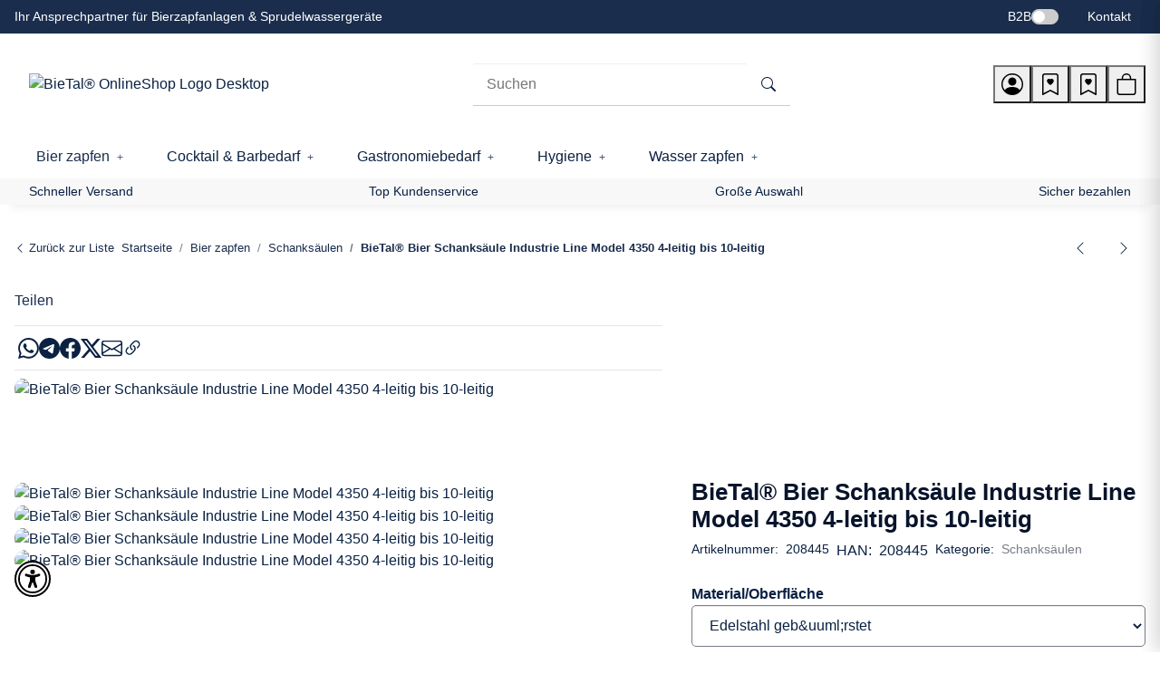

--- FILE ---
content_type: text/html; charset=utf-8
request_url: https://www.bietal.de/BieTal-Bruecken-Bier-Schanksaeule-4-leitig-5-leitig-6-leitig-Industrie-Line-Model-4350-Messing-PVD-Edelstahl-CNS-matt-gebuerstet-poliert-Kupfer-poliert-antik
body_size: 104000
content:
<!DOCTYPE html>
<html lang="de" itemscope itemtype="https://schema.org/ItemPage"> <head>
<script type="text/javascript">let lsCacheTokens = {"jtl_session":"tnbvo3igl73sjm20e11f6609ru","jtl_token":"54dfa41f42e2a58698df11b504efe74a935cdf7d1cdd75ca92373661ca49b804","isEsiRequest":true,"dropper_cf":{"f02fecb6-db2a-4d06-b53f-20f9e953813f":"744b4215807cec15431427220e47c34b4f725c0b099654ce79a0e7977d886d67","55eb6ffc-06d0-45cb-a7c3-a95c88ca3ac7":"d74f7e153a692c96f5b2f61ca53deef6cf7a5a79a28db1f2fb802ec5f4123e6a","13c131c7-7efb-4fa9-aa59-4e5b9148b15f":"f3e7360fd491e481a93dac6bd6e136b1a4f15c0fc5e838494943300a1a2c1541","17b6338a-1f90-4567-9500-0da1e453697d":"f341f89ea333f261529d302254ba8c9ba70fed0c11040ab10234eb216446f045","eb33084b-6ed1-4d6e-a744-172caba2fa26":"7590bf755adaf7487fb7b6e48dbdbd15a6fa0d80bf6bd044fabac1f4acb906b3","116a93b9-d1ce-428a-8f97-ff17cc6e987b":"5f06efe969d0d1ba705f3bb2e9a86d140e29f0451288f7049318d4d9db4b7b07","d2d05394-5b5c-41f3-a2c3-a71ff94b2d9a":"f07d2c82f89a5a94dec3f802c5efd87554e93c447b448af42d609a7f1f5e0859","4b7f81f2-0400-42b5-9191-e70a2952102e":"64d070dae18514bc3296e8caaa91fdcec809c43d3a295ec2b262f43ca30052be","5ee784e2-0b0d-48be-80e3-3c0ce0c75c0e":"3270d16bc1f95e4efb9f07a99bb2b151f36cb00c188af9dfb7a5e50fe35db09c","5fefc192-80ab-41ba-956f-07abcf426954":"0f1c2b01f389f666ee5c8cca1ded276a7dc4e9f99500a0187cd1f8561b8528f4","e491745c-a23e-442c-b1f4-ad0cdba5df13":"e9189ced83c6574eb9d3dd899b70e6520fcd22eb2b3e6f2c3587e572d280f602","fa37029c-6449-404f-bdc3-ec9660c4fdc1":"d783f5b76c30197b0607f0dc08e095e95130b224351f9d928743ae57257f8432","66a6c56c-5ddd-4a81-8e31-8118d015dfc2":"543d02b5f299fa6166a8dd514a1c9685de7e9432137c9a789f95a0dd4a49cd43","c21b2733-124c-47ab-bb05-a5670443f08c":"6f6f96a72318480bb5aab72fb8ba3229dae7c4716ecb2752b1ae8fa374e00e6c","176bad9a-a716-46fc-abdb-2f97fdd60542":"73c6541f4ef8cf09da08821d02868a2ca2aaf8b1e9bdbf5011f14bedee70b4fc","24159cc6-4428-4bae-92fe-86f86129b66a":"77806718ee6a932e5d0b5b5c632c41873c563fc0fec07f32a3af0ac5f7f670e7","d8919132-60e0-44b0-b423-4af0879030d6":"6e870d048e09651177fe500be48530a7ce3cd60c1f9648c3c743481d76d15db4","31e69aa8-90d9-4839-be89-d32add8ea2ed":"90bdf537e4a9a88fcd0648ee32be61ecb90025080471071817e63bc9cc811c5a","ba1f7c62-6df9-45d2-b990-9899981fca9c":"d191e1c3ee36f698f3cf068351b202e155ee442ff285f09df645d525b184fb6e","8cfd250d-5eaf-4930-9201-336faf242edb":"dbdcfacb39484876016497ef3581900a9cfde6cd98143268e6561c6c4189a259","b0e9ca39-1632-44e5-a936-53780d83dfeb":"34b3f52378c0da54ae78e07603313c54aa312e5d567962634a5898ef4ca782a7","d8535228-ac01-4bec-9eef-cfb561ad3720":"d2ce175e8ffb20f3f253e90c2e04dd8d5f6fcd46cb01e73df7406c23a4c29e9c","fa288a9a-e89f-402c-b981-1c3012c1fd5b":"d4d91ed6e779a0d9771e1965b154aa922afa19ef77328eed5562f9dedbc92767","3cd736f4-20e4-4b48-9ea0-2d126b6c3a5e":"81d5ccdca69e1f164f269cd88eb4f29b683dba34bab16730466c945f48893848","78b070fe-411f-4392-aaec-75257277cad3":"8ea318c7d6dc7c0504cc21f57703323e5244172d2bdfc8e280494217b2a0094d","62e32d9d-3ef7-42f1-a061-44dac57dfb38":"49a5c1c1207fe66631b679aaf31e3eaa6dc0c888dc5e2ed300b01bf56f2ccc56","08da6e7f-4636-4a2f-8070-edd13adc4505":"f1989a487ae062afa482e86342dd8540eb700cccf4ab183254aa599a9e6d843a","721a1167-88ec-4a8a-9dcc-4ff60f5a2365":"7c32cd2fd37d3f0a7449c3e13abe9933affee7bd34eb5af66a9e9e8d69cc6f40","753d194b-6a2a-4808-9b7f-0b7f06f5e3d6":"93e619c96ed8d8ca5329e2405bbfc64fa2f2c17181a6c3101b4370a53f143084","989ab96e-1cda-4cb9-9a1a-350ebfd0ebf5":"12fab6d194d78ac8cb0122f2c17bf1f346761d8bfefc9a6d7097ad2354b4b7a3","4c842e08-ffcc-41bc-b34f-27455f9910bc":"eb2923a6f5aadf2c4724c1d7de158c6b3f480c0f3e2b3e7ae6bbb9d26c0a35c8","9be4b419-b8eb-4f8a-bd95-ccdbef33e646":"af368238204dfa0d4ae9cbabf245646a72ff7962a0c2026e1100515323fb10cd","e76a92ca-f0ac-418a-a187-2607357c8c7a":"24b863e03c90fa8d72dccfb64e138f22118dc8513e2935810d25a89d3b1f2284"},"dropper_io":"1d62fc2c803713a4b5a2551a834183395dba5bf7e51ff14ce9330014d3deb68d","cTime":"0.001819"}</script><script type="text/javascript" src="https://www.bietal.de/plugins/ecomdata_lscache5/frontend/js/lscache.guestmode.min.js?v=2.4.4.2" async></script><meta name="kk-dropper-io-token" content="8d65e6f87fdc147ca695707a124dda22"> <meta http-equiv="content-type" content="text/html; charset=utf-8">  
<style type="text/css" data-dropper-inlined="//www.bietal.de/plugins/kk_dropper/drops/Shared/framework.css?v=100.20.1">
._t-center{text-align:center}._t-left{text-align:left}._t-right{text-align:right}._v-middle{vertical-align:middle!important}._v-top{vertical-align:top!important}._v-bottom{vertical-align:bottom!important}._v-baseline{vertical-align:baseline!important}._m-0{margin:0!important}._m-0-top{margin-top:0!important}._m-0-bottom{margin-bottom:0!important}._m-0-right{margin-right:0!important}._m-0-left{margin-left:0!important}._m-025{margin:.25em!important}._m-025-top{margin-top:.25em!important}._m-025-bottom{margin-bottom:.25em!important}._m-025-right{margin-right:.25em!important}._m-025-left{margin-left:.25em!important}._m-05{margin:.5em!important}._m-05-top{margin-top:.5em!important}._m-05-bottom{margin-bottom:.5em!important}._m-05-right{margin-right:.5em!important}._m-05-left{margin-left:.5em!important}._m-075{margin:.75em!important}._m-075-top{margin-top:.75em!important}._m-075-bottom{margin-bottom:.75em!important}._m-075-right{margin-right:.75em!important}._m-075-left{margin-left:.75em!important}._m-1{margin:1em!important}._m-1-top{margin-top:1em!important}._m-1-bottom{margin-bottom:1em!important}._m-1-right{margin-right:1em!important}._m-1-left{margin-left:1em!important}._m-125{margin:1.25em!important}._m-125-top{margin-top:1.25em!important}._m-125-bottom{margin-bottom:1.25em!important}._m-125-right{margin-right:1.25em!important}._m-125-left{margin-left:1.25em!important}._m-15{margin:1.5em!important}._m-15-top{margin-top:1.5em!important}._m-15-bottom{margin-bottom:1.5em!important}._m-15-right{margin-right:1.5em!important}._m-15-left{margin-left:1.5em!important}._m-175{margin:1.75em!important}._m-175-top{margin-top:1.75em!important}._m-175-bottom{margin-bottom:1.75em!important}._m-175-right{margin-right:1.75em!important}._m-175-left{margin-left:1.75em!important}._m-2{margin:2em!important}._m-2-top{margin-top:2em!important}._m-2-bottom{margin-bottom:2em!important}._m-2-right{margin-right:2em!important}._m-2-left{margin-left:2em!important}._m-25{margin:2.5em!important}._m-25-top{margin-top:2.5em!important}._m-25-bottom{margin-bottom:2.5em!important}._m-25-right{margin-right:2.5em!important}._m-25-left{margin-left:2.5em!important}._m-3{margin:3em!important}._m-3-top{margin-top:3em!important}._m-3-bottom{margin-bottom:3em!important}._m-3-right{margin-right:3em!important}._m-3-left{margin-left:3em!important}._m-4{margin:4em!important}._m-4-top{margin-top:4em!important}._m-4-bottom{margin-bottom:4em!important}._m-4-right{margin-right:4em!important}._m-4-left{margin-left:4em!important}._m-5{margin:5em!important}._m-5-top{margin-top:5em!important}._m-5-bottom{margin-bottom:5em!important}._m-5-right{margin-right:5em!important}._m-5-left{margin-left:5em!important}._p-0{padding:0!important}._p-0-top{padding-top:0!important}._p-0-bottom{padding-bottom:0!important}._p-0-right{padding-right:0!important}._p-0-left{padding-left:0!important}._p-025{padding:.25em!important}._p-025-top{padding-top:.25em!important}._p-025-bottom{padding-bottom:.25em!important}._p-025-right{padding-right:.25em!important}._p-025-left{padding-left:.25em!important}._p-05{padding:.5em!important}._p-05-top{padding-top:.5em!important}._p-05-bottom{padding-bottom:.5em!important}._p-05-right{padding-right:.5em!important}._p-05-left{padding-left:.5em!important}._p-075{padding:.75em!important}._p-075-top{padding-top:.75em!important}._p-075-bottom{padding-bottom:.75em!important}._p-075-right{padding-right:.75em!important}._p-075-left{padding-left:.75em!important}._p-1{padding:1em!important}._p-1-top{padding-top:1em!important}._p-1-bottom{padding-bottom:1em!important}._p-1-right{padding-right:1em!important}._p-1-left{padding-left:1em!important}._p-125{padding:1.25em!important}._p-125-top{padding-top:1.25em!important}._p-125-bottom{padding-bottom:1.25em!important}._p-125-right{padding-right:1.25em!important}._p-125-left{padding-left:1.25em!important}._p-15{padding:1.5em!important}._p-15-top{padding-top:1.5em!important}._p-15-bottom{padding-bottom:1.5em!important}._p-15-right{padding-right:1.5em!important}._p-15-left{padding-left:1.5em!important}._p-175{padding:1.75em!important}._p-175-top{padding-top:1.75em!important}._p-175-bottom{padding-bottom:1.75em!important}._p-175-right{padding-right:1.75em!important}._p-175-left{padding-left:1.75em!important}._p-2{padding:2em!important}._p-2-top{padding-top:2em!important}._p-2-bottom{padding-bottom:2em!important}._p-2-right{padding-right:2em!important}._p-2-left{padding-left:2em!important}._p-25{padding:2.5em!important}._p-25-top{padding-top:2.5em!important}._p-25-bottom{padding-bottom:2.5em!important}._p-25-right{padding-right:2.5em!important}._p-25-left{padding-left:2.5em!important}._p-3{padding:3em!important}._p-3-top{padding-top:3em!important}._p-3-bottom{padding-bottom:3em!important}._p-3-right{padding-right:3em!important}._p-3-left{padding-left:3em!important}._p-4{padding:4em!important}._p-4-top{padding-top:4em!important}._p-4-bottom{padding-bottom:4em!important}._p-4-right{padding-right:4em!important}._p-4-left{padding-left:4em!important}._p-5{padding:5em!important}._p-5-top{padding-top:5em!important}._p-5-bottom{padding-bottom:5em!important}._p-5-right{padding-right:5em!important}._p-5-left{padding-left:5em!important}._fs-0{font-size:0!important}._fs-01{font-size:.1em!important}._fs-02{font-size:.2em!important}._fs-03{font-size:.3em!important}._fs-04{font-size:.4em!important}._fs-05{font-size:.5em!important}._fs-06{font-size:.6em!important}._fs-07{font-size:.7em!important}._fs-075{font-size:.75em!important}._fs-08{font-size:.8em!important}._fs-09{font-size:.9em!important}._fs-095{font-size:.95em!important}._fs-1{font-size:1em!important}._fs-11{font-size:1.1em!important}._fs-12{font-size:1.2em!important}._fs-13{font-size:1.3em!important}._fs-14{font-size:1.4em!important}._fs-15{font-size:1.5em!important}._fs-16{font-size:1.6em!important}._fs-17{font-size:1.7em!important}._fs-18{font-size:1.8em!important}._fs-19{font-size:1.9em!important}._fs-2{font-size:2em!important}._fs-25{font-size:2.5em!important}._fs-3{font-size:3em!important}._fs-35{font-size:3.5em!important}._fs-4{font-size:4em!important}._fs-5{font-size:5em!important}._fs-6{font-size:6em!important}._fs-7{font-size:7em!important}._left{float:left!important}._right{float:right!important}._fw-light{font-weight:300!important}._fw-normal{font-weight:400!important}._fw-bold{font-weight:700!important}._fw-heavy{font-weight:800!important}._lh-normal{line-height:normal!important}._lh-0{line-height:0!important}._lh-1{line-height:1!important}._lh-11{line-height:1.1!important}._lh-12{line-height:1.2!important}._lh-13{line-height:1.3!important}._lh-14{line-height:1.4!important}._lh-15{line-height:1.5!important}._lh-2{line-height:1.5!important}._relative{position:relative}._absolute{position:absolute}._static{position:static}._d-block{display:block}._d-inline{display:inline}._d-inline-block{display:inline-block}._d-table{display:table}._d-table-row{display:table-row}._d-table-cell{display:table-cell}._hcenter{display:table;margin-left:auto;margin-right:auto}._br-0{border-radius:0!important}._br-2{border-radius:2px!important}._b-left{border-left:1px solid #ddd!important}._b-right{border-right:1px solid #ddd!important}._b-top{border-top:1px solid #ddd!important}._b-bottom{border-bottom:1px solid #ddd!important}._b-all{border:1px solid #ddd!important}._b-none{border:0 none!important}._c-default{cursor:default!important}._c-pointer{cursor:pointer!important}._click-through{pointer-events:none!important}._o-0{opacity:0!important}._o-01{opacity:.1!important}._o-02{opacity:.2!important}._o-03{opacity:.3!important}._o-04{opacity:.4!important}._o-05{opacity:.5!important}._o-06{opacity:.6!important}._o-07{opacity:.7!important}._o-08{opacity:.8!important}._o-09{opacity:.9!important}._o-1{opacity:1!important}._o-1-hover:hover{opacity:1!important}._w-5{width:5%!important}._w-10{width:10%!important}._w-15{width:15%!important}._w-20{width:20%!important}._w-25{width:25%!important}._w-30{width:30%!important}._w-33{width:33.333333333333333%!important}._w-35{width:35%!important}._w-30{width:30%!important}._w-40{width:40%!important}._w-50{width:50%!important}._w-60{width:60%!important}._w-66{width:66%!important}._w-70{width:70%!important}._w-75{width:75%!important}._w-80{width:80%!important}._w-85{width:85%!important}._w-90{width:90%!important}._w-95{width:95%!important}._w-100{width:100%!important}._dg{display:block;clear:both}._dgw{display:flex;flex-wrap:wrap;flex-direction:row;--dg-units:12;--dg-gap-x:30px;--dg-gap-y:30px}._dg>._dgw{gap:0 var(--dg-gap-x);margin:calc(-1 * var(--dg-gap-y)/ 2) 0}._dgs{--dg-offset:0;--dg-span:var(--dg-units);display:block}._dgw>._dgs{width:calc(((var(--dg-span)/ var(--dg-units)) * 100%) - ((var(--dg-units) - var(--dg-span))/ var(--dg-units)) * var(--dg-gap-x));margin-left:calc(((var(--dg-offset)/ var(--dg-units)) * 100%) + (var(--dg-offset) * (var(--dg-gap-x)/ var(--dg-units))));padding:calc(var(--dg-gap-y)/ 2) 0}._dgb{display:none;width:100%;clear:both}i.kk-icon-svg{display:inline-block;display:inline-flex;align-self:center;line-height:1;align-items:center;position:relative;top:.125em}i.kk-icon-svg>svg{height:1em;fill:currentColor}i.kk-icon-boxed{width:1em;text-align:center}.kk-loader,.kk-loader:after,.kk-loader:before{animation:kk_loader 1s infinite ease-in-out;width:1em;height:4em}.kk-loader{text-indent:-9999em;position:relative;font-size:11px;transform:translateZ(0);animation-delay:-.16s;margin:0 auto;top:50px}.kk-loader:after,.kk-loader:before{position:absolute;top:0;content:''}.kk-loader:before{left:-1.5em;animation-delay:-.32s}.kk-loader:after{left:1.5em}@keyframes kk_loader{0%,100%,80%{box-shadow:0 0;height:4em}40%{box-shadow:0 -2em;height:5em}}.kk-drop-lazy-load-container{position:relative}.kk-drop-lazy-load-container .kk-loader{opacity:.15;position:absolute;left:50%;transform:translateX(-50%) translateZ(0)}
</style>
<style type="text/css" data-dropper-inlined="//www.bietal.de/plugins/kk_dropper/drops/KK_Popup/css/popup.css?v=1.0.12">
.kk-popup{display:none}[data-popup]{cursor:pointer}.kk-popup-modal .kk-popup-modal-body,.kk-popup-modal .kk-popup-modal-footer,.kk-popup-modal .kk-popup-modal-header{clear:both}.kk-popup-modal--custom-width{padding:30px 10px 10px!important}.kk-popup-modal--custom-width .kk-popup-modal-dialog{margin:0 auto!important;max-width:100%}.kk-popup-modal-title{margin:0!important}.kk-popup-modal--no-content-padding .kk-popup-modal-body,.kk-popup-modal--no-content-padding .kk-popup-modal-dialog-content{padding:0!important}.kk-popup-modal-dialog-content{position:relative}.kk-popup-modal-dialog-content>.kk-popup-modal-close{position:absolute;padding:25px 20px;top:0;right:0;left:auto;bottom:auto;z-index:1;line-height:0}.kk-popup-content{position:relative;display:inline-block;width:100%;opacity:1;transition:opacity 1s}
</style>
<style type="text/css" data-dropper-inlined="//www.bietal.de/plugins/kk_dropper/drops/KK_Notify/notify.css?v=1.0.5">
.kk-notifier{text-align:center;margin:0!important;padding:0!important}.kk-notifier.fixed{position:fixed;top:0;left:0;width:100%;z-index:999}.kk-notifier.fixed .kk-notifier-box{border-radius:0!important}.kk-notifier .kk-notifier-box{margin:0!important}.kk-notifier .kk-notifier-heading{font-weight:700;margin-right:.5em}.kk-notifier .kk-notifier-heading,.kk-notifier .kk-notifier-message{display:inline-block}
</style>
<style type="text/css" data-dropper-inlined="//www.bietal.de/plugins/kk_dropper/integrations/INT_Nova/css/style.css?v=1.1.3">
.int-nova-article-wrapper.product-wrapper{height:auto!important}
</style>
<meta name="kk-dropper-stylesheets" content="">
<link rel="preload" href="https://www.bietal.de/templates/NIUplus/js/jquery-3.7.1.min.js" as="script"> <script src="https://www.bietal.de/templates/NIUplus/js/jquery-3.7.1.min.js"></script> <script> window.dzm_niuplus_companion_settings = {}; if(!('niu' in window)){ window.niu = {}; } window.niu.settings = {}; window.dzm_niuplus_companion_settings.accessibility = {"useAccessibilityFunctions":true,"useProfiles":true,"useContrast":true,"useBlueFilter":true,"useSaturation":true,"useLineHeight":true,"useLetterSpacing":true,"useFontSize":true,"useHighContrast":true,"useDyslexia":true,"useCursor":true,"useReadingLine":true,"useMarkLinks":true,"useHideImages":true,"useFloatingButton":true}; window.niu.settings.accessibility = {"useAccessibilityFunctions":true,"useProfiles":true,"useContrast":true,"useBlueFilter":true,"useSaturation":true,"useLineHeight":true,"useLetterSpacing":true,"useFontSize":true,"useHighContrast":true,"useDyslexia":true,"useCursor":true,"useReadingLine":true,"useMarkLinks":true,"useHideImages":true,"useFloatingButton":true}; window.dzm_niuplus_companion_settings.ajaxSearchSettings = {"active":true,"reactionTime":1000,"initiallyLoadedProducts":20,"onlyParent":false,"searchCriteria":{"productName":true,"sku":true,"gtin":true,"description":true,"shortDescription":true,"searchTerm":true}}; window.niu.settings.ajaxSearchSettings = {"active":true,"reactionTime":1000,"initiallyLoadedProducts":20,"onlyParent":false,"searchCriteria":{"productName":true,"sku":true,"gtin":true,"description":true,"shortDescription":true,"searchTerm":true}}; window.dzm_niuplus_companion_settings.cart = {"useFreeShippingProgressbar":true,"freeShippingFallbackThreshold":0,"showValue":true,"showValueMobile":false,"progressBarHeightDesktop":"20px","progressBarHeightMobile":"4px","buyBoxCardStyle":{"label":"Ohne Kartenstyle","value":""},"buyBoxBorderRadius":"16px","cartBoxCardStyle":{"label":"Ohne Kartenstyle","value":""},"cartBoxBorderRadius":"16px","giftBoxCardStyle":{"label":"Ohne Kartenstyle","value":""},"giftBoxBorderRadius":"16px","giftMaxThreshold":9999999999,"previewGifts":true}; window.niu.settings.cart = {"useFreeShippingProgressbar":true,"freeShippingFallbackThreshold":0,"showValue":true,"showValueMobile":false,"progressBarHeightDesktop":"20px","progressBarHeightMobile":"4px","buyBoxCardStyle":{"label":"Ohne Kartenstyle","value":""},"buyBoxBorderRadius":"16px","cartBoxCardStyle":{"label":"Ohne Kartenstyle","value":""},"cartBoxBorderRadius":"16px","giftBoxCardStyle":{"label":"Ohne Kartenstyle","value":""},"giftBoxBorderRadius":"16px","giftMaxThreshold":9999999999,"previewGifts":true}; window.dzm_niuplus_companion_settings.category = {"subCats":{"borderRadius":0,"lvl1":{"desktop":{"subcategoryStyle":{"label":"Als Grid","value":"grid"},"slides":{"xs":1,"sm":2,"md":4,"lg":4,"xl":4},"img":{"active":false,"format":"16 \/ 9","objectFit":{"label":"Contain (Bild passt sich an Container an)","value":"dzm-fit-contain"}},"showArrows":false,"showPagination":true,"boxStyle":{"label":"Einfache Karte","value":"niu-card-style--flat"},"subCatStyle":{"label":"Als Dropdown","value":"dropdown"}},"mobile":{"subcategoryStyle":{"label":"Als Slider","value":"slider"},"slides":{"xs":1,"sm":2,"md":4,"lg":4,"xl":4},"img":{"active":false,"format":"16 \/ 9","objectFit":{"label":"Contain (Bild passt sich an Container an)","value":"dzm-fit-contain"}},"showArrows":false,"showPagination":true,"boxStyle":{"label":"Einfache Karte","value":"niu-card-style--flat"},"subCatStyle":{"label":"Ausblenden","value":"none"}}},"lvln":{"desktop":{"subcategoryStyle":{"label":"Als Grid","value":"grid"},"slides":{"xs":1,"sm":2,"md":4,"lg":4,"xl":4},"img":{"active":false,"format":"16 \/ 9","objectFit":{"label":"Contain (Bild passt sich an Container an)","value":"dzm-fit-contain"}},"showArrows":false,"showPagination":true,"boxStyle":{"label":"Einfache Karte","value":"niu-card-style--flat"},"subCatStyle":{"label":"Als Dropdown","value":"dropdown"}},"mobile":{"subcategoryStyle":{"label":"Als Slider","value":"slider"},"slides":{"xs":1,"sm":2,"md":4,"lg":4,"xl":4},"img":{"active":false,"format":"16 \/ 9","objectFit":{"label":"Contain (Bild passt sich an Container an)","value":"dzm-fit-contain"}},"showArrows":false,"showPagination":true,"boxStyle":{"label":"Einfache Karte","value":"niu-card-style--flat"},"subCatStyle":{"label":"Ausblenden","value":"none"}}}},"useDeprecatedSubcategories":false,"perRowXS":{"label":"2","value":"6"},"perRowSM":{"label":"2","value":"6"},"perRowMD":{"label":"3","value":"4"},"perRowXL":{"label":"4","value":"3"},"inheritProductsToParentCategory":false,"catTitleTag":{"label":"H1 \u00dcberschirft","value":"h1"},"catTitleClass":{"label":"Standard","value":"p"},"heroFullWidth":false,"heroShow":true,"heroHeight":"200px","productCardRating":true,"productCardShortDesc":false,"productCardVariations":false,"productCardStock":true,"productCardDeliveryTime":false,"priceLabelType":{"label":"Einfach","value":"clean"},"categoryTextCols":1,"categoryTextPos":{"label":"Unter Produkgallerie","value":"bottom"},"skipQuickViewForSingleProducts":false,"skipQuickView":false,"skipQuickViewMobile":false,"subcategoryStyle":{"label":"Als Grid","value":"grid"},"subcategoryImageFormat":{"label":"1:1","value":"dzm-aspect-1-1"},"subcategoryImageObjectFitStyle":{"label":"Contain (Bild passt sich an Container an)","value":"dzm-fit-contain"},"hideQuickBuyFooterForParents":false,"itemBoxStyle":{"label":"Modern","value":"niu-itembox-style-modern"},"itemBoxCardStyle":{"label":"Einfache Karte","value":"niu-itembox-option--is-card"},"itemBoxBorderRadius":"5px","filterPositionDesktop":{"label":"Sidebar","value":"sidebar"},"filterPositionMobile":{"label":"Sidebar","value":"sidebar"},"contentFilterExpandOption":{"label":"Sidebar mit allen Filtern \u00f6ffnen","value":"sidebar"},"contentFilterMaxFiltersVisibleDesktop":8,"contentFilterMaxFiltersVisibleMobile":4}; window.niu.settings.category = {"subCats":{"borderRadius":0,"lvl1":{"desktop":{"subcategoryStyle":{"label":"Als Grid","value":"grid"},"slides":{"xs":1,"sm":2,"md":4,"lg":4,"xl":4},"img":{"active":false,"format":"16 \/ 9","objectFit":{"label":"Contain (Bild passt sich an Container an)","value":"dzm-fit-contain"}},"showArrows":false,"showPagination":true,"boxStyle":{"label":"Einfache Karte","value":"niu-card-style--flat"},"subCatStyle":{"label":"Als Dropdown","value":"dropdown"}},"mobile":{"subcategoryStyle":{"label":"Als Slider","value":"slider"},"slides":{"xs":1,"sm":2,"md":4,"lg":4,"xl":4},"img":{"active":false,"format":"16 \/ 9","objectFit":{"label":"Contain (Bild passt sich an Container an)","value":"dzm-fit-contain"}},"showArrows":false,"showPagination":true,"boxStyle":{"label":"Einfache Karte","value":"niu-card-style--flat"},"subCatStyle":{"label":"Ausblenden","value":"none"}}},"lvln":{"desktop":{"subcategoryStyle":{"label":"Als Grid","value":"grid"},"slides":{"xs":1,"sm":2,"md":4,"lg":4,"xl":4},"img":{"active":false,"format":"16 \/ 9","objectFit":{"label":"Contain (Bild passt sich an Container an)","value":"dzm-fit-contain"}},"showArrows":false,"showPagination":true,"boxStyle":{"label":"Einfache Karte","value":"niu-card-style--flat"},"subCatStyle":{"label":"Als Dropdown","value":"dropdown"}},"mobile":{"subcategoryStyle":{"label":"Als Slider","value":"slider"},"slides":{"xs":1,"sm":2,"md":4,"lg":4,"xl":4},"img":{"active":false,"format":"16 \/ 9","objectFit":{"label":"Contain (Bild passt sich an Container an)","value":"dzm-fit-contain"}},"showArrows":false,"showPagination":true,"boxStyle":{"label":"Einfache Karte","value":"niu-card-style--flat"},"subCatStyle":{"label":"Ausblenden","value":"none"}}}},"useDeprecatedSubcategories":false,"perRowXS":{"label":"2","value":"6"},"perRowSM":{"label":"2","value":"6"},"perRowMD":{"label":"3","value":"4"},"perRowXL":{"label":"4","value":"3"},"inheritProductsToParentCategory":false,"catTitleTag":{"label":"H1 \u00dcberschirft","value":"h1"},"catTitleClass":{"label":"Standard","value":"p"},"heroFullWidth":false,"heroShow":true,"heroHeight":"200px","productCardRating":true,"productCardShortDesc":false,"productCardVariations":false,"productCardStock":true,"productCardDeliveryTime":false,"priceLabelType":{"label":"Einfach","value":"clean"},"categoryTextCols":1,"categoryTextPos":{"label":"Unter Produkgallerie","value":"bottom"},"skipQuickViewForSingleProducts":false,"skipQuickView":false,"skipQuickViewMobile":false,"subcategoryStyle":{"label":"Als Grid","value":"grid"},"subcategoryImageFormat":{"label":"1:1","value":"dzm-aspect-1-1"},"subcategoryImageObjectFitStyle":{"label":"Contain (Bild passt sich an Container an)","value":"dzm-fit-contain"},"hideQuickBuyFooterForParents":false,"itemBoxStyle":{"label":"Modern","value":"niu-itembox-style-modern"},"itemBoxCardStyle":{"label":"Einfache Karte","value":"niu-itembox-option--is-card"},"itemBoxBorderRadius":"5px","filterPositionDesktop":{"label":"Sidebar","value":"sidebar"},"filterPositionMobile":{"label":"Sidebar","value":"sidebar"},"contentFilterExpandOption":{"label":"Sidebar mit allen Filtern \u00f6ffnen","value":"sidebar"},"contentFilterMaxFiltersVisibleDesktop":8,"contentFilterMaxFiltersVisibleMobile":4}; window.dzm_niuplus_companion_settings.checkout = {"useCustomerReference":false,"reverenceName":"Kundenreferenz"}; window.niu.settings.checkout = {"useCustomerReference":false,"reverenceName":"Kundenreferenz"}; window.dzm_niuplus_companion_settings.customcss = {"script":"","rules":[]}; window.niu.settings.customcss = {"script":"","rules":[]}; window.dzm_niuplus_companion_settings.footer = {"footerType":{"label":"Newsletter","value":0},"icon":"bi bi-send","paymentMethods":[{"selected":true,"label":"PayPal","icon":"paypal","jtlMethod":0},{"selected":false,"label":"Amazon Pay","icon":"amazon-pay","jtlMethod":0},{"selected":false,"label":"ApplePay","icon":"apple-pay","jtlMethod":0},{"selected":false,"label":"Google Pay","icon":"gpay","jtlMethod":0},{"selected":false,"label":"Mastercard","icon":"mastercard","jtlMethod":0},{"selected":false,"label":"Visa","icon":"visa","jtlMethod":0},{"selected":false,"label":"Klarna","icon":"klarna","jtlMethod":0},{"selected":false,"label":"Sofort\u00fcberweisung","icon":"sofort","jtlMethod":0},{"selected":true,"label":"Barzahlung","icon":"barzahlen","jtlMethod":0},{"selected":false,"label":"Sepa","icon":"sepa","jtlMethod":0},{"selected":true,"label":"Vorkasse","icon":"vorkasse","jtlMethod":0},{"selected":true,"label":"Rechnung","icon":"rechnung","jtlMethod":0},{"selected":true,"label":"Ratenzahlung","icon":"ratenzahlung","jtlMethod":0},{"selected":false,"label":"Giropay","icon":"giropay","jtlMethod":0},{"selected":false,"label":"iDeal","icon":"ideal","jtlMethod":0},{"selected":false,"label":"Payrexx","icon":"payrexx","jtlMethod":0},{"selected":false,"label":"Post Finance","icon":"postfinance","jtlMethod":0},{"selected":false,"label":"Twint","icon":"twint","jtlMethod":0}],"shippingMethods":[{"selected":false,"label":"Abholung","icon":"abholung-xs","jtlMethod":0},{"selected":false,"label":"Deutsche Post","icon":"de-post-color-xs","jtlMethod":0},{"selected":false,"label":"DHL","icon":"DHL-color-xs","jtlMethod":0},{"selected":false,"label":"DPD","icon":"DPD-xs","jtlMethod":0},{"selected":false,"label":"UPS","icon":"UPS-xs","jtlMethod":0},{"selected":false,"label":"GLS","icon":"GLS-xs","jtlMethod":0},{"selected":false,"label":"Hermes","icon":"hermes-xs","jtlMethod":0},{"selected":false,"label":"Spedition","icon":"spedition-xs","jtlMethod":0},{"selected":false,"label":"Fedex","icon":"fedex-xs","jtlMethod":0},{"selected":false,"label":"Schweizer Post","icon":"ch-post-color-xs","jtlMethod":0}],"paymentBorder":false,"shippingBorder":false,"arrangeFooterBoxes":{"label":"auf Breite verteilt (between)","value":"between"},"showFooterBottomLinksCheckout":true,"showFooterBottomLinksDefault":true,"useXlPaymentIcons":false,"useXLSocialIcons":false,"useXlShippingIcons":false}; window.niu.settings.footer = {"footerType":{"label":"Newsletter","value":0},"icon":"bi bi-send","paymentMethods":[{"selected":true,"label":"PayPal","icon":"paypal","jtlMethod":0},{"selected":false,"label":"Amazon Pay","icon":"amazon-pay","jtlMethod":0},{"selected":false,"label":"ApplePay","icon":"apple-pay","jtlMethod":0},{"selected":false,"label":"Google Pay","icon":"gpay","jtlMethod":0},{"selected":false,"label":"Mastercard","icon":"mastercard","jtlMethod":0},{"selected":false,"label":"Visa","icon":"visa","jtlMethod":0},{"selected":false,"label":"Klarna","icon":"klarna","jtlMethod":0},{"selected":false,"label":"Sofort\u00fcberweisung","icon":"sofort","jtlMethod":0},{"selected":true,"label":"Barzahlung","icon":"barzahlen","jtlMethod":0},{"selected":false,"label":"Sepa","icon":"sepa","jtlMethod":0},{"selected":true,"label":"Vorkasse","icon":"vorkasse","jtlMethod":0},{"selected":true,"label":"Rechnung","icon":"rechnung","jtlMethod":0},{"selected":true,"label":"Ratenzahlung","icon":"ratenzahlung","jtlMethod":0},{"selected":false,"label":"Giropay","icon":"giropay","jtlMethod":0},{"selected":false,"label":"iDeal","icon":"ideal","jtlMethod":0},{"selected":false,"label":"Payrexx","icon":"payrexx","jtlMethod":0},{"selected":false,"label":"Post Finance","icon":"postfinance","jtlMethod":0},{"selected":false,"label":"Twint","icon":"twint","jtlMethod":0}],"shippingMethods":[{"selected":false,"label":"Abholung","icon":"abholung-xs","jtlMethod":0},{"selected":false,"label":"Deutsche Post","icon":"de-post-color-xs","jtlMethod":0},{"selected":false,"label":"DHL","icon":"DHL-color-xs","jtlMethod":0},{"selected":false,"label":"DPD","icon":"DPD-xs","jtlMethod":0},{"selected":false,"label":"UPS","icon":"UPS-xs","jtlMethod":0},{"selected":false,"label":"GLS","icon":"GLS-xs","jtlMethod":0},{"selected":false,"label":"Hermes","icon":"hermes-xs","jtlMethod":0},{"selected":false,"label":"Spedition","icon":"spedition-xs","jtlMethod":0},{"selected":false,"label":"Fedex","icon":"fedex-xs","jtlMethod":0},{"selected":false,"label":"Schweizer Post","icon":"ch-post-color-xs","jtlMethod":0}],"paymentBorder":false,"shippingBorder":false,"arrangeFooterBoxes":{"label":"auf Breite verteilt (between)","value":"between"},"showFooterBottomLinksCheckout":true,"showFooterBottomLinksDefault":true,"useXlPaymentIcons":false,"useXLSocialIcons":false,"useXlShippingIcons":false}; window.dzm_niuplus_companion_settings.gtm = {"useGTM":false,"id":""}; window.niu.settings.gtm = {"useGTM":false,"id":""}; window.dzm_niuplus_companion_settings.header = {"headerType":{"label":"Typ2 (Modern)","value":1},"overwriteDefaultHeaderLinkClasses":true,"showTopBar":true,"showTopBarMobile":false,"showManufactures":false,"showAccountMobile":true,"stickyNavbarDesktop":true,"stickyNavbarMobile":false,"searchTriggersSidebar":false,"showSearchbarMobile":false,"textOptions":{"account":{"show":true,"priority":0},"wishlist":{"show":true,"priority":1},"compare":{"show":true,"priority":2},"cart":{"show":true,"priority":3},"niuMenu":{"show":true,"priority":4},"accessibility":{"show":false,"priority":0}},"showAccount":true,"showWishlist":true,"showCompare":true,"showAccessibility":false,"usps":{"usp1":{"show":true,"icon":"bi bi-check-lg","priority":3},"usp2":{"show":true,"icon":"bi bi-check-lg","priority":4},"usp3":{"show":true,"icon":"bi bi-check-lg","priority":5},"usp4":{"show":true,"icon":"bi bi-check-lg","priority":6}},"trustBadgeContainerId":"","trustBadgeContainerHeaderId":"","trustBadgeContainerFooterId":"","trustBadgeContainerSidebarMobileId":"","trustBadgeContainerMobileHeaderId":""}; window.niu.settings.header = {"headerType":{"label":"Typ2 (Modern)","value":1},"overwriteDefaultHeaderLinkClasses":true,"showTopBar":true,"showTopBarMobile":false,"showManufactures":false,"showAccountMobile":true,"stickyNavbarDesktop":true,"stickyNavbarMobile":false,"searchTriggersSidebar":false,"showSearchbarMobile":false,"textOptions":{"account":{"show":true,"priority":0},"wishlist":{"show":true,"priority":1},"compare":{"show":true,"priority":2},"cart":{"show":true,"priority":3},"niuMenu":{"show":true,"priority":4},"accessibility":{"show":false,"priority":0}},"showAccount":true,"showWishlist":true,"showCompare":true,"showAccessibility":false,"usps":{"usp1":{"show":true,"icon":"bi bi-check-lg","priority":3},"usp2":{"show":true,"icon":"bi bi-check-lg","priority":4},"usp3":{"show":true,"icon":"bi bi-check-lg","priority":5},"usp4":{"show":true,"icon":"bi bi-check-lg","priority":6}},"trustBadgeContainerId":"","trustBadgeContainerHeaderId":"","trustBadgeContainerFooterId":"","trustBadgeContainerSidebarMobileId":"","trustBadgeContainerMobileHeaderId":""}; window.dzm_niuplus_companion_settings.menu = {"useNIUMenu":false,"useNIUMenuMobile":false,"useCatImages":true,"useSubtitle":true,"aspectRatio":"16 \/ 9","imageWidth":100,"useImageContain":false,"iconPositionDesktop":{"label":"Oben rechts bei den NavIcons","value":"navIcons"}}; window.niu.settings.menu = {"useNIUMenu":false,"useNIUMenuMobile":false,"useCatImages":true,"useSubtitle":true,"aspectRatio":"16 \/ 9","imageWidth":100,"useImageContain":false,"iconPositionDesktop":{"label":"Oben rechts bei den NavIcons","value":"navIcons"}}; window.dzm_niuplus_companion_settings.menuBuilder = {"useMenuBuilder":false,"menuItems":[]}; window.niu.settings.menuBuilder = {"useMenuBuilder":false,"menuItems":[]}; window.dzm_niuplus_companion_settings.presets = []; window.niu.settings.presets = []; window.dzm_niuplus_companion_settings.product = {"galleryType":{"label":"Slider","value":"slider"},"showPaymentOptions":false,"showVariationOverviewSidebar":true,"showVariationOverviewProductdetails":true,"showVariationSelectionSidebar":true,"showVariationSelectionProductdetails":true,"showProductdescriptionInSidebar":true,"stickyCheckout":false,"hideCheckoutIfNotAvailable":false,"contentBoxes":[],"leftProductContentBoxes":[{"title":"Beschreibung","titleVar":"description","titleVarSection":"productDetails","subtitle":"Beschreibung","subtitleVar":"niu_sidebar_description_desc","subtitleVarSection":"dzm_niuplus_companion","selector":"","cssClass":"","icon":"","link":"","isSidebarTrigger":true,"visibility":{"label":"Bei Vater- und Kindartikeln","value":"both"},"forceInclude":false,"visibleOnApplication":false,"forceIncludeAttribute":"","style":{"label":"Sidebar Trigger","value":"sidebarTrigger"},"sort":0,"position":{"label":"links unter Artikelbild","value":"left"},"type":{"label":"Artikelbeschreibung","value":"description","var":"description","section":"productDetails","subVar":"niu_sidebar_description_desc","subSection":"dzm_niuplus_companion","hasTextVariable":true,"isCustom":false},"isActive":true,"showContentInBox":true,"tplFile":"","tabIndex":1,"hideHeading":false,"uid":"efe7a023","flexWidthSM":1,"flexWidthMD":1,"flexWidthLG":1,"flexWidthXL":1,"buttonStyle":{"label":"Full","value":"-"},"buttonColor":{"label":"Primary","value":"primary"},"cardStyle":{"label":"Schattierte Karte","value":"niu-card-style--shadow"},"cardBorderRadius":"16px"},{"title":"Technische Details","titleVar":"","titleVarSection":"custom","subtitle":"Technische Details","subtitleVar":"","subtitleVarSection":"custom","selector":"","cssClass":"","icon":"","link":"","isSidebarTrigger":true,"visibility":{"label":"Bei Vater- und Kindartikeln","value":"both"},"forceInclude":false,"visibleOnApplication":false,"forceIncludeAttribute":"","style":{"label":"Sidebar Trigger","value":"sidebarTrigger"},"sort":1,"position":{"label":"links unter Artikelbild","value":"left"},"type":{"label":"Merkmale & Attribute","value":"charsAndAtts","var":"","section":"custom","subVar":"","subSection":"custom","hasTextVariable":true,"isCustom":true},"isActive":true,"showContentInBox":false,"tplFile":"","tabIndex":1,"hideHeading":false,"uid":"4308a114","flexWidthSM":1,"flexWidthMD":1,"flexWidthLG":1,"flexWidthXL":1,"buttonStyle":{"label":"Full","value":"-"},"buttonColor":{"label":"Primary","value":"primary"},"cardStyle":{"label":"Schattierte Karte","value":"niu-card-style--shadow"},"cardBorderRadius":"16px"}],"rightBottomProductContentBoxes":[{"title":"Medien Tabs","titleVar":"","titleVarSection":"","subtitle":"","subtitleVar":"","subtitleVarSection":"","selector":"","cssClass":"","icon":"","link":"","isSidebarTrigger":true,"visibility":{"label":"Bei Vater- und Kindartikeln","value":"both"},"forceInclude":false,"visibleOnApplication":false,"forceIncludeAttribute":"","style":{"label":"Sidebar Trigger","value":"sidebarTrigger"},"sort":2,"position":{"label":"unter der Buy Box","value":"rightBottom"},"type":{"label":"Medien Tabs","value":"mediaTypes","var":"","section":"","subVar":"","subSection":"","hasTextVariable":false,"isCustom":false},"isActive":true,"showContentInBox":false,"tplFile":"","tabIndex":1,"hideHeading":false,"uid":"b9d2afce","flexWidthSM":1,"flexWidthMD":1,"flexWidthLG":1,"flexWidthXL":1,"buttonStyle":{"label":"Full","value":"-"},"buttonColor":{"label":"Primary","value":"primary"},"cardStyle":{"label":"Schattierte Karte","value":"niu-card-style--shadow"},"cardBorderRadius":"16px"},{"title":"Frage zum Produkt","titleVar":"","titleVarSection":"","subtitle":"","subtitleVar":"","subtitleVarSection":"","selector":"","cssClass":"","icon":"","link":"","isSidebarTrigger":true,"visibility":{"label":"Bei Vater- und Kindartikeln","value":"both"},"forceInclude":false,"visibleOnApplication":false,"forceIncludeAttribute":"","style":{"label":"Sidebar Trigger","value":"sidebarTrigger"},"sort":2,"position":{"label":"unter der Buy Box","value":"rightBottom"},"type":{"label":"Frage zum Produkt","value":"questionOnItem","var":"productQuestion","section":"productDetails","subVar":"niu_sidebar_question_desc","subSection":"dzm_niuplus_companion","hasTextVariable":true,"isCustom":false},"isActive":true,"showContentInBox":false,"tplFile":"","tabIndex":1,"hideHeading":false,"uid":"504cad84","flexWidthSM":1,"flexWidthMD":1,"flexWidthLG":1,"flexWidthXL":1,"buttonStyle":{"label":"Full","value":"-"},"buttonColor":{"label":"Primary","value":"primary"},"cardStyle":{"label":"Schattierte Karte","value":"niu-card-style--shadow"},"cardBorderRadius":"16px"},{"title":"Bewertungen","titleVar":"","titleVarSection":"","subtitle":"","subtitleVar":"","subtitleVarSection":"","selector":"","cssClass":"","icon":"","link":"","isSidebarTrigger":true,"visibility":{"label":"Bei Vater- und Kindartikeln","value":"both"},"forceInclude":false,"visibleOnApplication":false,"forceIncludeAttribute":"","style":{"label":"Sidebar Trigger","value":"sidebarTrigger"},"sort":3,"position":{"label":"unter der Buy Box","value":"rightBottom"},"type":{"label":"Bewertungen","value":"votes","var":"Votes","section":"global","subVar":"niu_sidebar_votes_desc","subSection":"dzm_niuplus_companion","hasTextVariable":true,"isCustom":false},"isActive":true,"showContentInBox":false,"tplFile":"","tabIndex":1,"hideHeading":false,"uid":"b909822f","flexWidthSM":1,"flexWidthMD":1,"flexWidthLG":1,"flexWidthXL":1,"buttonStyle":{"label":"Full","value":"-"},"buttonColor":{"label":"Primary","value":"primary"},"cardStyle":{"label":"Schattierte Karte","value":"niu-card-style--shadow"},"cardBorderRadius":"16px"}],"rightMiddleProductContentBoxes":[],"rightCheckoutProductContentBoxes":[],"bottomProductContentBoxes":[],"productInfoNavProductContentBoxes":[],"afterCrossSellingProductContentBoxes":[],"showDeliveryTime":true,"hideAttributesTable":true,"hideSKU":false,"useShortStockOverview":false,"qtyWidthXS":12,"qtyWidthSM":12,"qtyWidthMD":6,"qtyWidthLG":12,"qtyWidthXL":"6","cartBtnWidthXS":12,"cartBtnWidthSM":12,"cartBtnWidthMD":6,"cartBtnWidthLG":12,"cartBtnWidthXL":"6","imgColLG":7,"buyBoxColLG":5,"showFreeShippingProgressbar":false,"useFloatingCheckout":false,"buyBoxCardStyle":{"label":"Ohne Kartenstyle","value":""},"buyBoxBorderRadius":"16px","productInfoNavCardStyle":{"label":"Schattierte Karte","value":"niu-card-style--shadow"},"productInfoNavBorderRadius":"16px","mediaBoxCardStyle":{"label":"Schattierte Karte","value":"niu-card-style--shadow"},"mediaBoxBorderRadius":"16px","galleryBorderRadius":"16px","useBundleNotice":false,"bundleNoticeStyle":{"label":"Clean","value":"dzm-notice-clean"},"showBuyCrosssellingSlider":true,"showSimilarProductsCrosssellingSlider":true,"useBestPriceBadge":false,"useBestPriceForOldPrice":false,"showBestPriceIfLower":false,"useHiLite":false,"hiLiteProfile":{"label":"normal","value":2,"opacity":0.7,"saturation":40,"lightness":80},"hiLitePosition":{"label":"produktzentriert","value":1,"first":{"top":"-10px","left":"30vw","transform":"translate(-70%, 0)"},"second":{"top":"58vh","left":"50vw","transform":"translate(-60%,-50%)"},"third":{"top":"30vh","left":"67vw","transform":"translate(-53%, -50%)"}},"useHiLiteCustomColors":false,"hiLiteCustomColor1":"#ffffff","hiLiteCustomColor2":"#ffffff","hiLiteCustomColor3":"#ffffff","hiLiteCustomProfileOpacity":0.7,"hiLiteCustomProfileSaturation":40,"hiLiteCustomProfileLightness":80,"switchBoxesMobile":false,"additionalProductsCardStyle":{"label":"Clean","value":"dzm-notice-clean"},"showShortDescriptionForAdditionalProducts":true,"showImageForAdditionalProducts":true,"showUnitForAdditionalProducts":true,"reduceFormToBuyBox":false,"useMediaVideosInGallery":false,"galleryVideoPosition":{"label":"Nach den Bildern","value":"after"},"useMediaVideosInCustomBoxes":true,"usps":{"usp1":{"show":false,"icon":"bi bi-shield-check","priority":3},"usp2":{"show":false,"icon":"bi bi-lock","priority":4},"usp3":{"show":false,"icon":"bi bi-box2","priority":5}}}; window.niu.settings.product = {"galleryType":{"label":"Slider","value":"slider"},"showPaymentOptions":false,"showVariationOverviewSidebar":true,"showVariationOverviewProductdetails":true,"showVariationSelectionSidebar":true,"showVariationSelectionProductdetails":true,"showProductdescriptionInSidebar":true,"stickyCheckout":false,"hideCheckoutIfNotAvailable":false,"contentBoxes":[],"leftProductContentBoxes":[{"title":"Beschreibung","titleVar":"description","titleVarSection":"productDetails","subtitle":"Beschreibung","subtitleVar":"niu_sidebar_description_desc","subtitleVarSection":"dzm_niuplus_companion","selector":"","cssClass":"","icon":"","link":"","isSidebarTrigger":true,"visibility":{"label":"Bei Vater- und Kindartikeln","value":"both"},"forceInclude":false,"visibleOnApplication":false,"forceIncludeAttribute":"","style":{"label":"Sidebar Trigger","value":"sidebarTrigger"},"sort":0,"position":{"label":"links unter Artikelbild","value":"left"},"type":{"label":"Artikelbeschreibung","value":"description","var":"description","section":"productDetails","subVar":"niu_sidebar_description_desc","subSection":"dzm_niuplus_companion","hasTextVariable":true,"isCustom":false},"isActive":true,"showContentInBox":true,"tplFile":"","tabIndex":1,"hideHeading":false,"uid":"efe7a023","flexWidthSM":1,"flexWidthMD":1,"flexWidthLG":1,"flexWidthXL":1,"buttonStyle":{"label":"Full","value":"-"},"buttonColor":{"label":"Primary","value":"primary"},"cardStyle":{"label":"Schattierte Karte","value":"niu-card-style--shadow"},"cardBorderRadius":"16px"},{"title":"Technische Details","titleVar":"","titleVarSection":"custom","subtitle":"Technische Details","subtitleVar":"","subtitleVarSection":"custom","selector":"","cssClass":"","icon":"","link":"","isSidebarTrigger":true,"visibility":{"label":"Bei Vater- und Kindartikeln","value":"both"},"forceInclude":false,"visibleOnApplication":false,"forceIncludeAttribute":"","style":{"label":"Sidebar Trigger","value":"sidebarTrigger"},"sort":1,"position":{"label":"links unter Artikelbild","value":"left"},"type":{"label":"Merkmale & Attribute","value":"charsAndAtts","var":"","section":"custom","subVar":"","subSection":"custom","hasTextVariable":true,"isCustom":true},"isActive":true,"showContentInBox":false,"tplFile":"","tabIndex":1,"hideHeading":false,"uid":"4308a114","flexWidthSM":1,"flexWidthMD":1,"flexWidthLG":1,"flexWidthXL":1,"buttonStyle":{"label":"Full","value":"-"},"buttonColor":{"label":"Primary","value":"primary"},"cardStyle":{"label":"Schattierte Karte","value":"niu-card-style--shadow"},"cardBorderRadius":"16px"}],"rightBottomProductContentBoxes":[{"title":"Medien Tabs","titleVar":"","titleVarSection":"","subtitle":"","subtitleVar":"","subtitleVarSection":"","selector":"","cssClass":"","icon":"","link":"","isSidebarTrigger":true,"visibility":{"label":"Bei Vater- und Kindartikeln","value":"both"},"forceInclude":false,"visibleOnApplication":false,"forceIncludeAttribute":"","style":{"label":"Sidebar Trigger","value":"sidebarTrigger"},"sort":2,"position":{"label":"unter der Buy Box","value":"rightBottom"},"type":{"label":"Medien Tabs","value":"mediaTypes","var":"","section":"","subVar":"","subSection":"","hasTextVariable":false,"isCustom":false},"isActive":true,"showContentInBox":false,"tplFile":"","tabIndex":1,"hideHeading":false,"uid":"b9d2afce","flexWidthSM":1,"flexWidthMD":1,"flexWidthLG":1,"flexWidthXL":1,"buttonStyle":{"label":"Full","value":"-"},"buttonColor":{"label":"Primary","value":"primary"},"cardStyle":{"label":"Schattierte Karte","value":"niu-card-style--shadow"},"cardBorderRadius":"16px"},{"title":"Frage zum Produkt","titleVar":"","titleVarSection":"","subtitle":"","subtitleVar":"","subtitleVarSection":"","selector":"","cssClass":"","icon":"","link":"","isSidebarTrigger":true,"visibility":{"label":"Bei Vater- und Kindartikeln","value":"both"},"forceInclude":false,"visibleOnApplication":false,"forceIncludeAttribute":"","style":{"label":"Sidebar Trigger","value":"sidebarTrigger"},"sort":2,"position":{"label":"unter der Buy Box","value":"rightBottom"},"type":{"label":"Frage zum Produkt","value":"questionOnItem","var":"productQuestion","section":"productDetails","subVar":"niu_sidebar_question_desc","subSection":"dzm_niuplus_companion","hasTextVariable":true,"isCustom":false},"isActive":true,"showContentInBox":false,"tplFile":"","tabIndex":1,"hideHeading":false,"uid":"504cad84","flexWidthSM":1,"flexWidthMD":1,"flexWidthLG":1,"flexWidthXL":1,"buttonStyle":{"label":"Full","value":"-"},"buttonColor":{"label":"Primary","value":"primary"},"cardStyle":{"label":"Schattierte Karte","value":"niu-card-style--shadow"},"cardBorderRadius":"16px"},{"title":"Bewertungen","titleVar":"","titleVarSection":"","subtitle":"","subtitleVar":"","subtitleVarSection":"","selector":"","cssClass":"","icon":"","link":"","isSidebarTrigger":true,"visibility":{"label":"Bei Vater- und Kindartikeln","value":"both"},"forceInclude":false,"visibleOnApplication":false,"forceIncludeAttribute":"","style":{"label":"Sidebar Trigger","value":"sidebarTrigger"},"sort":3,"position":{"label":"unter der Buy Box","value":"rightBottom"},"type":{"label":"Bewertungen","value":"votes","var":"Votes","section":"global","subVar":"niu_sidebar_votes_desc","subSection":"dzm_niuplus_companion","hasTextVariable":true,"isCustom":false},"isActive":true,"showContentInBox":false,"tplFile":"","tabIndex":1,"hideHeading":false,"uid":"b909822f","flexWidthSM":1,"flexWidthMD":1,"flexWidthLG":1,"flexWidthXL":1,"buttonStyle":{"label":"Full","value":"-"},"buttonColor":{"label":"Primary","value":"primary"},"cardStyle":{"label":"Schattierte Karte","value":"niu-card-style--shadow"},"cardBorderRadius":"16px"}],"rightMiddleProductContentBoxes":[],"rightCheckoutProductContentBoxes":[],"bottomProductContentBoxes":[],"productInfoNavProductContentBoxes":[],"afterCrossSellingProductContentBoxes":[],"showDeliveryTime":true,"hideAttributesTable":true,"hideSKU":false,"useShortStockOverview":false,"qtyWidthXS":12,"qtyWidthSM":12,"qtyWidthMD":6,"qtyWidthLG":12,"qtyWidthXL":"6","cartBtnWidthXS":12,"cartBtnWidthSM":12,"cartBtnWidthMD":6,"cartBtnWidthLG":12,"cartBtnWidthXL":"6","imgColLG":7,"buyBoxColLG":5,"showFreeShippingProgressbar":false,"useFloatingCheckout":false,"buyBoxCardStyle":{"label":"Ohne Kartenstyle","value":""},"buyBoxBorderRadius":"16px","productInfoNavCardStyle":{"label":"Schattierte Karte","value":"niu-card-style--shadow"},"productInfoNavBorderRadius":"16px","mediaBoxCardStyle":{"label":"Schattierte Karte","value":"niu-card-style--shadow"},"mediaBoxBorderRadius":"16px","galleryBorderRadius":"16px","useBundleNotice":false,"bundleNoticeStyle":{"label":"Clean","value":"dzm-notice-clean"},"showBuyCrosssellingSlider":true,"showSimilarProductsCrosssellingSlider":true,"useBestPriceBadge":false,"useBestPriceForOldPrice":false,"showBestPriceIfLower":false,"useHiLite":false,"hiLiteProfile":{"label":"normal","value":2,"opacity":0.7,"saturation":40,"lightness":80},"hiLitePosition":{"label":"produktzentriert","value":1,"first":{"top":"-10px","left":"30vw","transform":"translate(-70%, 0)"},"second":{"top":"58vh","left":"50vw","transform":"translate(-60%,-50%)"},"third":{"top":"30vh","left":"67vw","transform":"translate(-53%, -50%)"}},"useHiLiteCustomColors":false,"hiLiteCustomColor1":"#ffffff","hiLiteCustomColor2":"#ffffff","hiLiteCustomColor3":"#ffffff","hiLiteCustomProfileOpacity":0.7,"hiLiteCustomProfileSaturation":40,"hiLiteCustomProfileLightness":80,"switchBoxesMobile":false,"additionalProductsCardStyle":{"label":"Clean","value":"dzm-notice-clean"},"showShortDescriptionForAdditionalProducts":true,"showImageForAdditionalProducts":true,"showUnitForAdditionalProducts":true,"reduceFormToBuyBox":false,"useMediaVideosInGallery":false,"galleryVideoPosition":{"label":"Nach den Bildern","value":"after"},"useMediaVideosInCustomBoxes":true,"usps":{"usp1":{"show":false,"icon":"bi bi-shield-check","priority":3},"usp2":{"show":false,"icon":"bi bi-lock","priority":4},"usp3":{"show":false,"icon":"bi bi-box2","priority":5}}}; window.dzm_niuplus_companion_settings.scss = {"primary":"rgba(26,45,77,1)","secondary":"rgba(47,135,230,1)","tertiary":"rgba(26,45,77,1)","themeColor":"#ffffff","themeColorSetting":{"label":"Standard","value":"default"},"accent1":"#C0274C","accent2":"#DAAA4E","danger":"#C0274C","warning":"#DAAA4E","info":"#025A7F","success":"#02A067","dangerColorSetting":{"label":"Standard","value":"default"},"warningColorSetting":{"label":"Standard","value":"default"},"infoColorSetting":{"label":"Standard","value":"default"},"successColorSetting":{"label":"Standard","value":"default"},"dangerBackground":"#FFEFF3","warningBackground":"#FFF8EB","infoBackground":"#F7FAFB","successBackground":"#F3FEFA","backgroundPrimary":"rgba(255,255,255,1)","backgroundPrimaryShaded":"rgba(255,255,255,1)","backgroundSecondary":"rgba(8,20,43,1)","backgroundSecondaryShaded":"rgba(15,43,87,1)","fontPrimary":"rgba(8,20,43,1)","fontPrimaryShaded":"rgba(10,33,66,1)","fontSecondary":"rgba(255,255,255,1)","fontSecondaryShaded":"rgba(255,255,255,1)","fontMuted":"rgba(120,125,135,1)","navTopBarColorSetting":{"label":"Prim\u00e4rfarbe","value":"primary"},"navColorSetting":{"label":"Prim\u00e4rhintergrund 2","value":"backgroundPrimaryShaded"},"navCategoryColorSetting":{"label":"Prim\u00e4rhintergrund 2","value":"backgroundPrimaryShaded"},"navItemColorSetting":{"label":"Prim\u00e4rfarbe","value":"primary"},"footerTopBarColorSetting":{"label":"Prim\u00e4rfarbe","value":"primary"},"footerColorSetting":{"label":"Prim\u00e4rhintergrund 2","value":"backgroundPrimaryShaded"},"footerAccentColorSetting":{"label":"Prim\u00e4rfarbe","value":"primary"},"footerBottomBarColorSetting":{"label":"Sekund\u00e4rhintergrund","value":"backgroundSecondary"},"primaryBtnColorSetting":{"label":"Prim\u00e4rfarbe","value":"primary"},"secondaryBtnColorSetting":{"label":"Sekund\u00e4rfarbe","value":"secondary"},"tertiaryBtnColorSetting":{"label":"Sekund\u00e4rfarbe","value":"secondary"},"checkoutBtnColorSetting":{"label":"Custom","value":"custom"},"goToCheckoutBtnColorSetting":{"label":"Successfarbe","value":"success"},"footerBtnColorSetting":{"label":"Sekund\u00e4rfarbe","value":"secondary"},"accent1BtnColorSetting":{"label":"Sekund\u00e4rfarbe","value":"secondary"},"quickBuyBtnColorSetting":{"label":"Prim\u00e4rfarbe","value":"primary"},"primaryBtnStyleSetting":{"label":"Full","value":"full"},"secondaryBtnStyleSetting":{"label":"Outlined","value":"outlined"},"tertiaryBtnStyleSetting":{"label":"Outlined","value":"outlined"},"checkoutBtnStyleSetting":{"label":"Full","value":"full"},"goToCheckoutBtnStyleSetting":{"label":"Full","value":"full"},"footerBtnStyleSetting":{"label":"Full","value":"full"},"accent1BtnStyleSetting":{"label":"Outlined","value":"outlined"},"consentAcceptBtnStyle":{"label":"Sekund\u00e4rbutton","value":"niuBtnSecondary"},"consentConfigBtnStyle":{"label":"Sekund\u00e4rbutton","value":"niuBtnSecondary"},"consentDeclineBtnStyle":{"label":"Sekund\u00e4rbutton","value":"niuBtnSecondary"},"consentOnceBtnStyle":{"label":"Sekund\u00e4rbutton","value":"niuBtnSecondary"},"primaryBtn":"rgba(26,45,77,1)","secondaryBtn":"rgba(47,135,230,1)","tertiaryBtn":"rgba(47,135,230,1)","checkoutBtn":"rgba(37,178,117,1)","goToCheckoutBtn":"#02A067","footerBtn":"rgba(47,135,230,1)","accent1Btn":"#1a2b3c","quickBuyBtn":"rgba(26,45,77,1)","buttonRadius":"3px","useHeadfontForBtns":false,"upperCaseBtnText":false,"inputBorderRadius":"5px","navTopBar":"rgba(26,45,77,1)","nav":"rgba(255,255,255,1)","navCategory":"rgba(255,255,255,1)","navItem":"rgba(26,45,77,1)","footerTopBar":"rgba(26,45,77,1)","footer":"rgba(255,255,255,1)","footerAccent":"rgba(8,43,41,1)","footerBottomBar":"rgba(8,20,43,1)","ribbon1":"rgba(26,45,77,1)","ribbon2":"#02A067","ribbon3":"rgba(47,135,230,1)","ribbon4":"rgba(255,255,255,1)","ribbon5":"#025A7F","ribbon6":"rgba(255,255,255,1)","ribbon7":"#C0274C","ribbon8":"#02A067","ribbon9":"#DAAA4E","ribbonPrice":"rgba(26,45,77,1)","ribbonBorderRadius":"5px","ribbonPriceBorderRadius":"5px","status0":"#C0274C","status1":"#DAAA4E","status2":"#02A067","ribbon1ColorSetting":{"label":"Prim\u00e4rfarbe","value":"primary"},"ribbon2ColorSetting":{"label":"Successfarbe","value":"success"},"ribbon3ColorSetting":{"label":"Sekund\u00e4rfarbe","value":"secondary"},"ribbon4ColorSetting":{"label":"Prim\u00e4rhintergrund","value":"backgroundPrimary"},"ribbon5ColorSetting":{"label":"Infofarbe","value":"info"},"ribbon6ColorSetting":{"label":"Prim\u00e4rhintergrund 2","value":"backgroundPrimaryShaded"},"ribbon7ColorSetting":{"label":"Dangerfarbe","value":"danger"},"ribbon8ColorSetting":{"label":"Successfarbe","value":"success"},"ribbon9ColorSetting":{"label":"Warningfarbe","value":"warning"},"ribbonPriceColorSetting":{"label":"Prim\u00e4rfarbe","value":"primary"},"status0ColorSetting":{"label":"Dangerfarbe","value":"danger"},"status1ColorSetting":{"label":"Warningfarbe","value":"warning"},"status2ColorSetting":{"label":"Successfarbe","value":"success"},"useResponsiveFontSizes":true,"baseFontScale":1,"baseFontSize":16,"basePageWidth":1440,"fontScaleSetting":{"label":"Major Second (1.125)","value":1.125},"fontSizeLg":18,"fontSizeSm":14.222222222222221,"fontSizeXs":12.641975308641975,"fontSizeXxs":11.237311385459533,"fontSizeH6":18,"fontSizeH5":20.25,"fontSizeH4":22.78125,"fontSizeH3":25.62890625,"fontSizeH2":28.83251953125,"fontSizeH1":32.43658447265625,"fontSizeD6":36.49115753173828,"fontSizeD5":41.052552223205566,"fontSizeD4":46.18412125110626,"fontSizeD3":51.957136407494545,"fontSizeD2":58.45177845843136,"fontSizeD1":65.75825076573528,"headfont":{"label":"Roboto Condensed","value":"Roboto Condensed"},"headfontWeight":"400","textfont":{"label":"Roboto","value":"Roboto"},"textfontWeight":"400","displayfont":{"label":"Roboto Condensed","value":"Roboto Condensed"},"displayfontWeight":"400","navfontWeight":"400","customHeadFont":"","customTextFont":"","customDisplayFont":"","fontDisplay":{"label":"Swap","value":"swap"},"mainLogoFilePath":"","mobileLogoFilePath":"","mainNavHightSM":"5rem","mainNavHightLG":"7rem","logoHightSM":"30px","logoHightLG":"80px","containerFluidXlWidth":"1650","productBoxTitleLines":"3","productBoxDescLines":2}; window.niu.settings.scss = {"primary":"rgba(26,45,77,1)","secondary":"rgba(47,135,230,1)","tertiary":"rgba(26,45,77,1)","themeColor":"#ffffff","themeColorSetting":{"label":"Standard","value":"default"},"accent1":"#C0274C","accent2":"#DAAA4E","danger":"#C0274C","warning":"#DAAA4E","info":"#025A7F","success":"#02A067","dangerColorSetting":{"label":"Standard","value":"default"},"warningColorSetting":{"label":"Standard","value":"default"},"infoColorSetting":{"label":"Standard","value":"default"},"successColorSetting":{"label":"Standard","value":"default"},"dangerBackground":"#FFEFF3","warningBackground":"#FFF8EB","infoBackground":"#F7FAFB","successBackground":"#F3FEFA","backgroundPrimary":"rgba(255,255,255,1)","backgroundPrimaryShaded":"rgba(255,255,255,1)","backgroundSecondary":"rgba(8,20,43,1)","backgroundSecondaryShaded":"rgba(15,43,87,1)","fontPrimary":"rgba(8,20,43,1)","fontPrimaryShaded":"rgba(10,33,66,1)","fontSecondary":"rgba(255,255,255,1)","fontSecondaryShaded":"rgba(255,255,255,1)","fontMuted":"rgba(120,125,135,1)","navTopBarColorSetting":{"label":"Prim\u00e4rfarbe","value":"primary"},"navColorSetting":{"label":"Prim\u00e4rhintergrund 2","value":"backgroundPrimaryShaded"},"navCategoryColorSetting":{"label":"Prim\u00e4rhintergrund 2","value":"backgroundPrimaryShaded"},"navItemColorSetting":{"label":"Prim\u00e4rfarbe","value":"primary"},"footerTopBarColorSetting":{"label":"Prim\u00e4rfarbe","value":"primary"},"footerColorSetting":{"label":"Prim\u00e4rhintergrund 2","value":"backgroundPrimaryShaded"},"footerAccentColorSetting":{"label":"Prim\u00e4rfarbe","value":"primary"},"footerBottomBarColorSetting":{"label":"Sekund\u00e4rhintergrund","value":"backgroundSecondary"},"primaryBtnColorSetting":{"label":"Prim\u00e4rfarbe","value":"primary"},"secondaryBtnColorSetting":{"label":"Sekund\u00e4rfarbe","value":"secondary"},"tertiaryBtnColorSetting":{"label":"Sekund\u00e4rfarbe","value":"secondary"},"checkoutBtnColorSetting":{"label":"Custom","value":"custom"},"goToCheckoutBtnColorSetting":{"label":"Successfarbe","value":"success"},"footerBtnColorSetting":{"label":"Sekund\u00e4rfarbe","value":"secondary"},"accent1BtnColorSetting":{"label":"Sekund\u00e4rfarbe","value":"secondary"},"quickBuyBtnColorSetting":{"label":"Prim\u00e4rfarbe","value":"primary"},"primaryBtnStyleSetting":{"label":"Full","value":"full"},"secondaryBtnStyleSetting":{"label":"Outlined","value":"outlined"},"tertiaryBtnStyleSetting":{"label":"Outlined","value":"outlined"},"checkoutBtnStyleSetting":{"label":"Full","value":"full"},"goToCheckoutBtnStyleSetting":{"label":"Full","value":"full"},"footerBtnStyleSetting":{"label":"Full","value":"full"},"accent1BtnStyleSetting":{"label":"Outlined","value":"outlined"},"consentAcceptBtnStyle":{"label":"Sekund\u00e4rbutton","value":"niuBtnSecondary"},"consentConfigBtnStyle":{"label":"Sekund\u00e4rbutton","value":"niuBtnSecondary"},"consentDeclineBtnStyle":{"label":"Sekund\u00e4rbutton","value":"niuBtnSecondary"},"consentOnceBtnStyle":{"label":"Sekund\u00e4rbutton","value":"niuBtnSecondary"},"primaryBtn":"rgba(26,45,77,1)","secondaryBtn":"rgba(47,135,230,1)","tertiaryBtn":"rgba(47,135,230,1)","checkoutBtn":"rgba(37,178,117,1)","goToCheckoutBtn":"#02A067","footerBtn":"rgba(47,135,230,1)","accent1Btn":"#1a2b3c","quickBuyBtn":"rgba(26,45,77,1)","buttonRadius":"3px","useHeadfontForBtns":false,"upperCaseBtnText":false,"inputBorderRadius":"5px","navTopBar":"rgba(26,45,77,1)","nav":"rgba(255,255,255,1)","navCategory":"rgba(255,255,255,1)","navItem":"rgba(26,45,77,1)","footerTopBar":"rgba(26,45,77,1)","footer":"rgba(255,255,255,1)","footerAccent":"rgba(8,43,41,1)","footerBottomBar":"rgba(8,20,43,1)","ribbon1":"rgba(26,45,77,1)","ribbon2":"#02A067","ribbon3":"rgba(47,135,230,1)","ribbon4":"rgba(255,255,255,1)","ribbon5":"#025A7F","ribbon6":"rgba(255,255,255,1)","ribbon7":"#C0274C","ribbon8":"#02A067","ribbon9":"#DAAA4E","ribbonPrice":"rgba(26,45,77,1)","ribbonBorderRadius":"5px","ribbonPriceBorderRadius":"5px","status0":"#C0274C","status1":"#DAAA4E","status2":"#02A067","ribbon1ColorSetting":{"label":"Prim\u00e4rfarbe","value":"primary"},"ribbon2ColorSetting":{"label":"Successfarbe","value":"success"},"ribbon3ColorSetting":{"label":"Sekund\u00e4rfarbe","value":"secondary"},"ribbon4ColorSetting":{"label":"Prim\u00e4rhintergrund","value":"backgroundPrimary"},"ribbon5ColorSetting":{"label":"Infofarbe","value":"info"},"ribbon6ColorSetting":{"label":"Prim\u00e4rhintergrund 2","value":"backgroundPrimaryShaded"},"ribbon7ColorSetting":{"label":"Dangerfarbe","value":"danger"},"ribbon8ColorSetting":{"label":"Successfarbe","value":"success"},"ribbon9ColorSetting":{"label":"Warningfarbe","value":"warning"},"ribbonPriceColorSetting":{"label":"Prim\u00e4rfarbe","value":"primary"},"status0ColorSetting":{"label":"Dangerfarbe","value":"danger"},"status1ColorSetting":{"label":"Warningfarbe","value":"warning"},"status2ColorSetting":{"label":"Successfarbe","value":"success"},"useResponsiveFontSizes":true,"baseFontScale":1,"baseFontSize":16,"basePageWidth":1440,"fontScaleSetting":{"label":"Major Second (1.125)","value":1.125},"fontSizeLg":18,"fontSizeSm":14.222222222222221,"fontSizeXs":12.641975308641975,"fontSizeXxs":11.237311385459533,"fontSizeH6":18,"fontSizeH5":20.25,"fontSizeH4":22.78125,"fontSizeH3":25.62890625,"fontSizeH2":28.83251953125,"fontSizeH1":32.43658447265625,"fontSizeD6":36.49115753173828,"fontSizeD5":41.052552223205566,"fontSizeD4":46.18412125110626,"fontSizeD3":51.957136407494545,"fontSizeD2":58.45177845843136,"fontSizeD1":65.75825076573528,"headfont":{"label":"Roboto Condensed","value":"Roboto Condensed"},"headfontWeight":"400","textfont":{"label":"Roboto","value":"Roboto"},"textfontWeight":"400","displayfont":{"label":"Roboto Condensed","value":"Roboto Condensed"},"displayfontWeight":"400","navfontWeight":"400","customHeadFont":"","customTextFont":"","customDisplayFont":"","fontDisplay":{"label":"Swap","value":"swap"},"mainLogoFilePath":"","mobileLogoFilePath":"","mainNavHightSM":"5rem","mainNavHightLG":"7rem","logoHightSM":"30px","logoHightLG":"80px","containerFluidXlWidth":"1650","productBoxTitleLines":"3","productBoxDescLines":2}; window.dzm_niuplus_companion_settings.seo = {"useExperimentalSEO":false,"debug":false,"noIndexContent":"noindex","robotsForPagination":"","robotsForFilter":"","robotsForRequests":"","prioritizeCustomRobotsOverNoIndex":false,"noCanonicalForNoIndex":true,"noCanonicalForPagination":false,"noCanonicalForFilter":false,"noCanonicalForRequests":false,"noAlternateForNoIndex":false,"noAlternateForPagination":false,"noAlternateForFilter":false,"noAlternateForRequests":false,"referencePagesToOrigin":true,"xDefault":{},"maskLinks":false,"useGraph":true,"useOrganisation":false,"organisationBrand":"","organisationAlternateName":"","organisationDescriptionLangVar":"","useWebsite":false,"useBreadcrumb":false,"useProductListsForCategories":false,"useProductForProductDetails":false,"useNewsArticle":false}; window.niu.settings.seo = {"useExperimentalSEO":false,"debug":false,"noIndexContent":"noindex","robotsForPagination":"","robotsForFilter":"","robotsForRequests":"","prioritizeCustomRobotsOverNoIndex":false,"noCanonicalForNoIndex":true,"noCanonicalForPagination":false,"noCanonicalForFilter":false,"noCanonicalForRequests":false,"noAlternateForNoIndex":false,"noAlternateForPagination":false,"noAlternateForFilter":false,"noAlternateForRequests":false,"referencePagesToOrigin":true,"xDefault":{},"maskLinks":false,"useGraph":true,"useOrganisation":false,"organisationBrand":"","organisationAlternateName":"","organisationDescriptionLangVar":"","useWebsite":false,"useBreadcrumb":false,"useProductListsForCategories":false,"useProductForProductDetails":false,"useNewsArticle":false}; window.dzm_niuplus_companion_settings.sidebar = {"useExtendedCartFunctions":true,"useXSellingSidebar":true,"showXSellingInCartDesktop":false,"showXSellingInCartMobile":false,"xSellingPromotionsProducts":[],"showPromotionOnlyIfCrossSellingEmpty":false,"shuffleCrossSellingProducts":false,"showVariationOverviewSidebar":true,"showVariationSelectionSidebar":true,"skipQuickView":true,"skipQuickViewMobile":false,"skipQuickViewForProductsOutOfStock":false,"skipQuickViewForConfigProducts":false,"skipQuickViewForSingleProducts":false,"skipQuickViewForVariationProducts":false,"hideQuickBuyFooterForParents":false,"showShortDescriptionForSingles":true,"quickBuyBtnStyleDesktop":{"label":"Einblenden beim Hovern","value":"showOnHover"},"quickBuyBtnStyleMobile":{"label":"Permanent sichtbar als Icon","value":"permIcon"},"quickBuyAltIcon":"","sidebarDesktopBorderTop":"0px","sidebarDesktopBorderLeft":"0px","sidebarMobileBorderTop":"0px","quickBuyRedirectTarget":{"label":"Aktuelle Seite","value":"currentURL"},"showAccountIcon":true,"showSearchIcon":true,"showWishlistIcon":true,"showCompareIcon":true,"showCartIcon":true,"useQuickViewShortDescription":true,"useQuickViewDescription":false}; window.niu.settings.sidebar = {"useExtendedCartFunctions":true,"useXSellingSidebar":true,"showXSellingInCartDesktop":false,"showXSellingInCartMobile":false,"xSellingPromotionsProducts":[],"showPromotionOnlyIfCrossSellingEmpty":false,"shuffleCrossSellingProducts":false,"showVariationOverviewSidebar":true,"showVariationSelectionSidebar":true,"skipQuickView":true,"skipQuickViewMobile":false,"skipQuickViewForProductsOutOfStock":false,"skipQuickViewForConfigProducts":false,"skipQuickViewForSingleProducts":false,"skipQuickViewForVariationProducts":false,"hideQuickBuyFooterForParents":false,"showShortDescriptionForSingles":true,"quickBuyBtnStyleDesktop":{"label":"Einblenden beim Hovern","value":"showOnHover"},"quickBuyBtnStyleMobile":{"label":"Permanent sichtbar als Icon","value":"permIcon"},"quickBuyAltIcon":"","sidebarDesktopBorderTop":"0px","sidebarDesktopBorderLeft":"0px","sidebarMobileBorderTop":"0px","quickBuyRedirectTarget":{"label":"Aktuelle Seite","value":"currentURL"},"showAccountIcon":true,"showSearchIcon":true,"showWishlistIcon":true,"showCompareIcon":true,"showCartIcon":true,"useQuickViewShortDescription":true,"useQuickViewDescription":false}; window.dzm_niuplus_companion_settings.slider = {"sliderType":{"label":"Endlos","value":"loop"},"rewind":true,"speed":400,"perPagexl":4,"perPagelg":4,"perPagemd":4,"perPagesm":2,"perPagexs":1,"arrows":true,"pagination":true,"arrowPath":"","autoplay":false,"interval":5000,"pauseOnHover":true,"containerWidth":{"label":"Standard Container (1250px)","value":"container"},"cropMobile":false,"sliderStyle":{"label":"Flat (Standard)","value":"flat"}}; window.niu.settings.slider = {"sliderType":{"label":"Endlos","value":"loop"},"rewind":true,"speed":400,"perPagexl":4,"perPagelg":4,"perPagemd":4,"perPagesm":2,"perPagexs":1,"arrows":true,"pagination":true,"arrowPath":"","autoplay":false,"interval":5000,"pauseOnHover":true,"containerWidth":{"label":"Standard Container (1250px)","value":"container"},"cropMobile":false,"sliderStyle":{"label":"Flat (Standard)","value":"flat"}}; window.dzm_niuplus_companion_settings.stylesHub = {"isActive":false,"guestMode":true}; window.niu.settings.stylesHub = {"isActive":false,"guestMode":true}; window.dzm_niuplus_companion_settings.templateSettings = {"stock":{"useUnknownInflowDate":false,"useEarliestDeliveryDate":true,"useOrderableNotification":true},"useStockThreshold":false,"stockThreshold":10,"useB2BSwitch":true,"useXSellingSidebar":true,"trustBadgeContainerHeaderId":"","trustBadgeContainerMobileHeaderId":"","trustBadgeContainerFooterId":"","trustBadgeContainerBuyBoxId":"","trustBadgeContainerSidebarMobileId":"","breadCrumb":{"hideOnCustomPage":false,"hideOnNewsDetail":false,"hideOnCartPage":false},"useShowPassword":true,"useShowPasswordIcon":true,"useFullConsentBanner":false,"checkCachedReleaseDates":false,"declineDreizackSupport":true,"useDelayedRendering":false,"useScriptBundle":false,"useHTMLCompression":true,"removeJSComments":false,"removeSpaces":true,"reduceLineBreaks":true,"removeHTMLComments":true,"showScrollTopButton":true,"scrollTopVisiblity":{"label":"Desktop & Mobil","value":"both"},"useDebug":false}; window.niu.settings.templateSettings = {"stock":{"useUnknownInflowDate":false,"useEarliestDeliveryDate":true,"useOrderableNotification":true},"useStockThreshold":false,"stockThreshold":10,"useB2BSwitch":true,"useXSellingSidebar":true,"trustBadgeContainerHeaderId":"","trustBadgeContainerMobileHeaderId":"","trustBadgeContainerFooterId":"","trustBadgeContainerBuyBoxId":"","trustBadgeContainerSidebarMobileId":"","breadCrumb":{"hideOnCustomPage":false,"hideOnNewsDetail":false,"hideOnCartPage":false},"useShowPassword":true,"useShowPasswordIcon":true,"useFullConsentBanner":false,"checkCachedReleaseDates":false,"declineDreizackSupport":true,"useDelayedRendering":false,"useScriptBundle":false,"useHTMLCompression":true,"removeJSComments":false,"removeSpaces":true,"reduceLineBreaks":true,"removeHTMLComments":true,"showScrollTopButton":true,"scrollTopVisiblity":{"label":"Desktop & Mobil","value":"both"},"useDebug":false}; </script> <link rel="preload" href="https://www.bietal.de/templates/NIUplus/js/lazysizes.min.js" as="script"> <script src="https://www.bietal.de/templates/NIUplus/js/lazysizes.min.js"></script> <link rel="preload" href="https://www.bietal.de/bilder/intern/shoplogo/bietal_logo_png_180.png" as="image"> <link rel="preload" href="https://www.bietal.de/plugins/dzm_resources/frontend/css/splide.min.css" as="style" onload="this.onload=null;this.rel='stylesheet'"> <noscript> <link type="text/css" href="https://www.bietal.de/plugins/dzm_resources/frontend/css/splide.min.css" rel="stylesheet"> </noscript> <link rel="preload" href="https://www.bietal.de/plugins/dzm_resources/frontend/js/splide.min.js" as="script"> <script src="https://www.bietal.de/plugins/dzm_resources/frontend/js/splide.min.js"></script> <link rel="preload" href="https://www.bietal.de/plugins/dzm_resources/frontend/js/dzm.dispatcher.js?v=4.7.6" as="script"> <script src="https://www.bietal.de/plugins/dzm_resources/frontend/js/dzm.dispatcher.js?v=4.7.6"></script> <link rel="preload" href="https://www.bietal.de/plugins/dzm_resources/frontend/js/dzmParallax.js?v=4.7.6" as="script"> <script src="https://www.bietal.de/plugins/dzm_resources/frontend/js/dzmParallax.js?v=4.7.6"></script> <meta name="description" itemprop="description" content="BieTal® Schanksäule Industrie Line Model 4350 4-leitig 5-leitig 6-leitig Ausführung: Edelstahl poliert, Edelstahl matt gebürstet, Kupfer antik, Messingeffek"> <meta name="viewport" content="width=device-width, initial-scale=1.0"> <meta http-equiv="X-UA-Compatible" content="IE=edge"> <meta name="robots" content="index, follow"> <meta itemprop="url" content="https://www.bietal.de/BieTal-Bruecken-Bier-Schanksaeule-4-leitig-5-leitig-6-leitig-Industrie-Line-Model-4350-Messing-PVD-Edelstahl-CNS-matt-gebuerstet-poliert-Kupfer-poliert-antik"> <meta property="og:type" content="website"> <meta property="og:site_name" content="BieTal® Bier Schanksäule Model 4350 4-leitig 5-leitig 6-leitig"> <meta property="og:title" content="BieTal® Bier Schanksäule Model 4350 4-leitig 5-leitig 6-leitig"> <meta property="og:description" content="BieTal® Schanksäule Industrie Line Model 4350 4-leitig 5-leitig 6-leitig Ausführung: Edelstahl poliert, Edelstahl matt gebürstet, Kupfer antik, Messingeffek"> <meta property="og:url" content="https://www.bietal.de/BieTal-Bruecken-Bier-Schanksaeule-4-leitig-5-leitig-6-leitig-Industrie-Line-Model-4350-Messing-PVD-Edelstahl-CNS-matt-gebuerstet-poliert-Kupfer-poliert-antik"> <meta itemprop="image" content="https://www.bietal.de/media/image/product/994/lg/bietal-bruecken-bier-schanksaeule-4-leitig-5-leitig-6-leitig-industrie-line-model-4350-messing-pvd-edelstahl-cns-matt-gebuerstet-poliert-kupfer-poliert-antik.jpg"> <meta property="og:image" content="https://www.bietal.de/media/image/product/994/lg/bietal-bruecken-bier-schanksaeule-4-leitig-5-leitig-6-leitig-industrie-line-model-4350-messing-pvd-edelstahl-cns-matt-gebuerstet-poliert-kupfer-poliert-antik.jpg"> <meta property="og:image:width" content="1200"> <meta property="og:image:height" content="1200"> <title itemprop="name">BieTal® Bier Schanksäule Model 4350 4-leitig 5-leitig 6-leitig</title>  <link rel="canonical" href="https://www.bietal.de/BieTal-Bruecken-Bier-Schanksaeule-4-leitig-5-leitig-6-leitig-Industrie-Line-Model-4350-Messing-PVD-Edelstahl-CNS-matt-gebuerstet-poliert-Kupfer-poliert-antik"> <link rel="icon" href="https://www.bietal.de/favicon.ico" sizes="48x48"> <link rel="icon" href="https://www.bietal.de/favicon.svg" sizes="any" type="image/svg+xml"> <link rel="apple-touch-icon" href="https://www.bietal.de/apple-touch-icon.png"> <meta name="msapplication-TileColor" content="#1C1D2C"> <meta name="msapplication-TileImage" content="https://www.bietal.de/mstile-144x144.png"> <meta name="theme-color" content="#ffffff"> <script type="text/javascript"> window.jtlToken = '4c4ab7dcce2949e15370d6c1e4b65f45204f7a690b13526f0947cfec8bac53ba'; window.shopUrl = 'https://www.bietal.de'; </script> <style id="criticalCSS"> :root{--blue: #007bff;--indigo: #6610f2;--purple: #6f42c1;--pink: #e83e8c;--red: #dc3545;--orange: #fd7e14;--yellow: #ffc107;--green: #28a745;--teal: #20c997;--cyan: #17a2b8;--white: #ffffff;--gray: #787d87;--gray-dark: #343a40;--primary: #1a2d4d;--secondary: #2f87e6;--success: #02A067;--info: #025A7F;--warning: #DAAA4E;--danger: #C0274C;--light: #aeb1b7;--dark: #484b51;--gray: #787d87;--gray-light: #aeb1b7;--gray-medium: #60646c;--gray-dark: #93979f;--gray-darker: #303236;--breakpoint-xs: 0;--breakpoint-sm: 576px;--breakpoint-md: 768px;--breakpoint-lg: 992px;--breakpoint-xl: 1300px;--font-family-sans-serif: Roboto, sans-serif;--font-family-monospace: SFMono-Regular, Menlo, Monaco, Consolas, "Liberation Mono", "Courier New", monospace}*,*::before,*::after{box-sizing:border-box}html{font-family:sans-serif;line-height:1.15;-webkit-text-size-adjust:100%;-webkit-tap-highlight-color:rgba(0, 0, 0, 0)}article,aside,figcaption,figure,footer,header,hgroup,main,nav,section{display:block}body{margin:0;font-family:Roboto, sans-serif;font-size:1rem;font-weight:400;line-height:1.5;color:#0a2142;text-align:left;background-color:white}[tabindex="-1"]:focus:not(:focus-visible){outline:0 !important}hr{box-sizing:content-box;height:0;overflow:visible}h1,h2,h3,h4,h5,h6{margin-top:0;margin-bottom:1rem}p{margin-top:0;margin-bottom:1rem}abbr[title],abbr[data-original-title]{text-decoration:underline;text-decoration:underline dotted;cursor:help;border-bottom:0;text-decoration-skip-ink:none}address{margin-bottom:1rem;font-style:normal;line-height:inherit}ol,ul,dl{margin-top:0;margin-bottom:1rem}ol ol,ul ul,ol ul,ul ol{margin-bottom:0}dt{font-weight:700}dd{margin-bottom:0.5rem;margin-left:0}blockquote{margin:0 0 1rem}b,strong{font-weight:bolder}small{font-size:80%}sub,sup{position:relative;font-size:75%;line-height:0;vertical-align:baseline}sub{bottom:-0.25em}sup{top:-0.5em}a{color:#1a2d4d;text-decoration:none;background-color:transparent}a:hover{color:#274373;text-decoration:none}a:not([href]):not([class]){color:inherit;text-decoration:none}a:not([href]):not([class]):hover{color:inherit;text-decoration:none}pre,code,kbd,samp{font-family:SFMono-Regular, Menlo, Monaco, Consolas, "Liberation Mono", "Courier New", monospace;font-size:1em}pre{margin-top:0;margin-bottom:1rem;overflow:auto;-ms-overflow-style:scrollbar}figure{margin:0 0 1rem}img{vertical-align:middle;border-style:none}svg{overflow:hidden;vertical-align:middle}table{border-collapse:collapse}caption{padding-top:0.75rem;padding-bottom:0.75rem;color:#787d87;text-align:left;caption-side:bottom}th{text-align:inherit;text-align:-webkit-match-parent}label{display:inline-block;margin-bottom:0.5rem}button{border-radius:0}button:focus:not(:focus-visible){outline:0}input,button,select,optgroup,textarea{margin:0;font-family:inherit;font-size:inherit;line-height:inherit}button,input{overflow:visible}button,select{text-transform:none}[role="button"]{cursor:pointer}select{word-wrap:normal}button,[type="button"],[type="reset"],[type="submit"]{-webkit-appearance:button}button:not(:disabled),[type="button"]:not(:disabled),[type="reset"]:not(:disabled),[type="submit"]:not(:disabled){cursor:pointer}button::-moz-focus-inner,[type="button"]::-moz-focus-inner,[type="reset"]::-moz-focus-inner,[type="submit"]::-moz-focus-inner{padding:0;border-style:none}input[type="radio"],input[type="checkbox"]{box-sizing:border-box;padding:0}textarea{overflow:auto;resize:vertical}fieldset{min-width:0;padding:0;margin:0;border:0}legend{display:block;width:100%;max-width:100%;padding:0;margin-bottom:0.5rem;font-size:1.5rem;line-height:inherit;color:inherit;white-space:normal}progress{vertical-align:baseline}[type="number"]::-webkit-inner-spin-button,[type="number"]::-webkit-outer-spin-button{height:auto}[type="search"]{outline-offset:-2px;-webkit-appearance:none}[type="search"]::-webkit-search-decoration{-webkit-appearance:none}::-webkit-file-upload-button{font:inherit;-webkit-appearance:button}output{display:inline-block}summary{display:list-item;cursor:pointer}template{display:none}[hidden]{display:none !important}.img-fluid{max-width:100%;height:auto}.img-thumbnail{padding:0.25rem;background-color:white;border:1px solid #dee2e6;border-radius:0.125rem;box-shadow:0 1px 2px rgba(0, 0, 0, 0.075);max-width:100%;height:auto}.figure{display:inline-block}.figure-img{margin-bottom:0.5rem;line-height:1}.figure-caption{font-size:90%;color:#787d87}code{font-size:87.5%;color:#e83e8c;word-wrap:break-word}a>code{color:inherit}kbd{padding:0.2rem 0.4rem;font-size:87.5%;color:#ffffff;background-color:#212529;border-radius:0.125rem;box-shadow:inset 0 -0.1rem 0 rgba(0, 0, 0, 0.25)}kbd kbd{padding:0;font-size:100%;font-weight:700;box-shadow:none}pre{display:block;font-size:87.5%;color:#212529}pre code{font-size:inherit;color:inherit;word-break:normal}.pre-scrollable{max-height:340px;overflow-y:scroll}.container,.container-fluid,.container-sm,.container-md,.container-lg,.container-xl{width:100%;padding-right:1rem;padding-left:1rem;margin-right:auto;margin-left:auto}@media (min-width:576px){.container,.container-sm{max-width:97vw}}@media (min-width:768px){.container,.container-sm,.container-md{max-width:720px}}@media (min-width:992px){.container,.container-sm,.container-md,.container-lg{max-width:960px}}@media (min-width:1300px){.container,.container-sm,.container-md,.container-lg,.container-xl{max-width:1250px}}.row{display:flex;flex-wrap:wrap;margin-right:-1rem;margin-left:-1rem}.no-gutters{margin-right:0;margin-left:0}.no-gutters>.col,.no-gutters>[class*="col-"]{padding-right:0;padding-left:0}.col-1,.col-2,.col-3,.col-4,.col-5,.col-6,.col-7,.col-8,.col-9,.col-10,.col-11,.col-12,.col,.col-auto,.col-sm-1,.col-sm-2,.col-sm-3,.col-sm-4,.col-sm-5,.col-sm-6,.col-sm-7,.col-sm-8,.col-sm-9,.col-sm-10,.col-sm-11,.col-sm-12,.col-sm,.col-sm-auto,.col-md-1,.col-md-2,.col-md-3,.col-md-4,.col-md-5,.col-md-6,.col-md-7,.col-md-8,.col-md-9,.col-md-10,.col-md-11,.col-md-12,.col-md,.col-md-auto,.col-lg-1,.col-lg-2,.col-lg-3,.col-lg-4,.col-lg-5,.col-lg-6,.col-lg-7,.col-lg-8,.col-lg-9,.col-lg-10,.col-lg-11,.col-lg-12,.col-lg,.col-lg-auto,.col-xl-1,.col-xl-2,.col-xl-3,.col-xl-4,.col-xl-5,.col-xl-6,.col-xl-7,.col-xl-8,.col-xl-9,.col-xl-10,.col-xl-11,.col-xl-12,.col-xl,.col-xl-auto{position:relative;width:100%;padding-right:1rem;padding-left:1rem}.col{flex-basis:0;flex-grow:1;max-width:100%}.row-cols-1>*{flex:0 0 100%;max-width:100%}.row-cols-2>*{flex:0 0 50%;max-width:50%}.row-cols-3>*{flex:0 0 33.3333333333%;max-width:33.3333333333%}.row-cols-4>*{flex:0 0 25%;max-width:25%}.row-cols-5>*{flex:0 0 20%;max-width:20%}.row-cols-6>*{flex:0 0 16.6666666667%;max-width:16.6666666667%}.col-auto{flex:0 0 auto;width:auto;max-width:100%}.col-1{flex:0 0 8.33333333%;max-width:8.33333333%}.col-2{flex:0 0 16.66666667%;max-width:16.66666667%}.col-3{flex:0 0 25%;max-width:25%}.col-4{flex:0 0 33.33333333%;max-width:33.33333333%}.col-5{flex:0 0 41.66666667%;max-width:41.66666667%}.col-6{flex:0 0 50%;max-width:50%}.col-7{flex:0 0 58.33333333%;max-width:58.33333333%}.col-8{flex:0 0 66.66666667%;max-width:66.66666667%}.col-9{flex:0 0 75%;max-width:75%}.col-10{flex:0 0 83.33333333%;max-width:83.33333333%}.col-11{flex:0 0 91.66666667%;max-width:91.66666667%}.col-12{flex:0 0 100%;max-width:100%}.order-first{order:-1}.order-last{order:13}.order-0{order:0}.order-1{order:1}.order-2{order:2}.order-3{order:3}.order-4{order:4}.order-5{order:5}.order-6{order:6}.order-7{order:7}.order-8{order:8}.order-9{order:9}.order-10{order:10}.order-11{order:11}.order-12{order:12}.offset-1{margin-left:8.33333333%}.offset-2{margin-left:16.66666667%}.offset-3{margin-left:25%}.offset-4{margin-left:33.33333333%}.offset-5{margin-left:41.66666667%}.offset-6{margin-left:50%}.offset-7{margin-left:58.33333333%}.offset-8{margin-left:66.66666667%}.offset-9{margin-left:75%}.offset-10{margin-left:83.33333333%}.offset-11{margin-left:91.66666667%}@media (min-width:576px){.col-sm{flex-basis:0;flex-grow:1;max-width:100%}.row-cols-sm-1>*{flex:0 0 100%;max-width:100%}.row-cols-sm-2>*{flex:0 0 50%;max-width:50%}.row-cols-sm-3>*{flex:0 0 33.3333333333%;max-width:33.3333333333%}.row-cols-sm-4>*{flex:0 0 25%;max-width:25%}.row-cols-sm-5>*{flex:0 0 20%;max-width:20%}.row-cols-sm-6>*{flex:0 0 16.6666666667%;max-width:16.6666666667%}.col-sm-auto{flex:0 0 auto;width:auto;max-width:100%}.col-sm-1{flex:0 0 8.33333333%;max-width:8.33333333%}.col-sm-2{flex:0 0 16.66666667%;max-width:16.66666667%}.col-sm-3{flex:0 0 25%;max-width:25%}.col-sm-4{flex:0 0 33.33333333%;max-width:33.33333333%}.col-sm-5{flex:0 0 41.66666667%;max-width:41.66666667%}.col-sm-6{flex:0 0 50%;max-width:50%}.col-sm-7{flex:0 0 58.33333333%;max-width:58.33333333%}.col-sm-8{flex:0 0 66.66666667%;max-width:66.66666667%}.col-sm-9{flex:0 0 75%;max-width:75%}.col-sm-10{flex:0 0 83.33333333%;max-width:83.33333333%}.col-sm-11{flex:0 0 91.66666667%;max-width:91.66666667%}.col-sm-12{flex:0 0 100%;max-width:100%}.order-sm-first{order:-1}.order-sm-last{order:13}.order-sm-0{order:0}.order-sm-1{order:1}.order-sm-2{order:2}.order-sm-3{order:3}.order-sm-4{order:4}.order-sm-5{order:5}.order-sm-6{order:6}.order-sm-7{order:7}.order-sm-8{order:8}.order-sm-9{order:9}.order-sm-10{order:10}.order-sm-11{order:11}.order-sm-12{order:12}.offset-sm-0{margin-left:0}.offset-sm-1{margin-left:8.33333333%}.offset-sm-2{margin-left:16.66666667%}.offset-sm-3{margin-left:25%}.offset-sm-4{margin-left:33.33333333%}.offset-sm-5{margin-left:41.66666667%}.offset-sm-6{margin-left:50%}.offset-sm-7{margin-left:58.33333333%}.offset-sm-8{margin-left:66.66666667%}.offset-sm-9{margin-left:75%}.offset-sm-10{margin-left:83.33333333%}.offset-sm-11{margin-left:91.66666667%}}@media (min-width:768px){.col-md{flex-basis:0;flex-grow:1;max-width:100%}.row-cols-md-1>*{flex:0 0 100%;max-width:100%}.row-cols-md-2>*{flex:0 0 50%;max-width:50%}.row-cols-md-3>*{flex:0 0 33.3333333333%;max-width:33.3333333333%}.row-cols-md-4>*{flex:0 0 25%;max-width:25%}.row-cols-md-5>*{flex:0 0 20%;max-width:20%}.row-cols-md-6>*{flex:0 0 16.6666666667%;max-width:16.6666666667%}.col-md-auto{flex:0 0 auto;width:auto;max-width:100%}.col-md-1{flex:0 0 8.33333333%;max-width:8.33333333%}.col-md-2{flex:0 0 16.66666667%;max-width:16.66666667%}.col-md-3{flex:0 0 25%;max-width:25%}.col-md-4{flex:0 0 33.33333333%;max-width:33.33333333%}.col-md-5{flex:0 0 41.66666667%;max-width:41.66666667%}.col-md-6{flex:0 0 50%;max-width:50%}.col-md-7{flex:0 0 58.33333333%;max-width:58.33333333%}.col-md-8{flex:0 0 66.66666667%;max-width:66.66666667%}.col-md-9{flex:0 0 75%;max-width:75%}.col-md-10{flex:0 0 83.33333333%;max-width:83.33333333%}.col-md-11{flex:0 0 91.66666667%;max-width:91.66666667%}.col-md-12{flex:0 0 100%;max-width:100%}.order-md-first{order:-1}.order-md-last{order:13}.order-md-0{order:0}.order-md-1{order:1}.order-md-2{order:2}.order-md-3{order:3}.order-md-4{order:4}.order-md-5{order:5}.order-md-6{order:6}.order-md-7{order:7}.order-md-8{order:8}.order-md-9{order:9}.order-md-10{order:10}.order-md-11{order:11}.order-md-12{order:12}.offset-md-0{margin-left:0}.offset-md-1{margin-left:8.33333333%}.offset-md-2{margin-left:16.66666667%}.offset-md-3{margin-left:25%}.offset-md-4{margin-left:33.33333333%}.offset-md-5{margin-left:41.66666667%}.offset-md-6{margin-left:50%}.offset-md-7{margin-left:58.33333333%}.offset-md-8{margin-left:66.66666667%}.offset-md-9{margin-left:75%}.offset-md-10{margin-left:83.33333333%}.offset-md-11{margin-left:91.66666667%}}@media (min-width:992px){.col-lg{flex-basis:0;flex-grow:1;max-width:100%}.row-cols-lg-1>*{flex:0 0 100%;max-width:100%}.row-cols-lg-2>*{flex:0 0 50%;max-width:50%}.row-cols-lg-3>*{flex:0 0 33.3333333333%;max-width:33.3333333333%}.row-cols-lg-4>*{flex:0 0 25%;max-width:25%}.row-cols-lg-5>*{flex:0 0 20%;max-width:20%}.row-cols-lg-6>*{flex:0 0 16.6666666667%;max-width:16.6666666667%}.col-lg-auto{flex:0 0 auto;width:auto;max-width:100%}.col-lg-1{flex:0 0 8.33333333%;max-width:8.33333333%}.col-lg-2{flex:0 0 16.66666667%;max-width:16.66666667%}.col-lg-3{flex:0 0 25%;max-width:25%}.col-lg-4{flex:0 0 33.33333333%;max-width:33.33333333%}.col-lg-5{flex:0 0 41.66666667%;max-width:41.66666667%}.col-lg-6{flex:0 0 50%;max-width:50%}.col-lg-7{flex:0 0 58.33333333%;max-width:58.33333333%}.col-lg-8{flex:0 0 66.66666667%;max-width:66.66666667%}.col-lg-9{flex:0 0 75%;max-width:75%}.col-lg-10{flex:0 0 83.33333333%;max-width:83.33333333%}.col-lg-11{flex:0 0 91.66666667%;max-width:91.66666667%}.col-lg-12{flex:0 0 100%;max-width:100%}.order-lg-first{order:-1}.order-lg-last{order:13}.order-lg-0{order:0}.order-lg-1{order:1}.order-lg-2{order:2}.order-lg-3{order:3}.order-lg-4{order:4}.order-lg-5{order:5}.order-lg-6{order:6}.order-lg-7{order:7}.order-lg-8{order:8}.order-lg-9{order:9}.order-lg-10{order:10}.order-lg-11{order:11}.order-lg-12{order:12}.offset-lg-0{margin-left:0}.offset-lg-1{margin-left:8.33333333%}.offset-lg-2{margin-left:16.66666667%}.offset-lg-3{margin-left:25%}.offset-lg-4{margin-left:33.33333333%}.offset-lg-5{margin-left:41.66666667%}.offset-lg-6{margin-left:50%}.offset-lg-7{margin-left:58.33333333%}.offset-lg-8{margin-left:66.66666667%}.offset-lg-9{margin-left:75%}.offset-lg-10{margin-left:83.33333333%}.offset-lg-11{margin-left:91.66666667%}}@media (min-width:1300px){.col-xl{flex-basis:0;flex-grow:1;max-width:100%}.row-cols-xl-1>*{flex:0 0 100%;max-width:100%}.row-cols-xl-2>*{flex:0 0 50%;max-width:50%}.row-cols-xl-3>*{flex:0 0 33.3333333333%;max-width:33.3333333333%}.row-cols-xl-4>*{flex:0 0 25%;max-width:25%}.row-cols-xl-5>*{flex:0 0 20%;max-width:20%}.row-cols-xl-6>*{flex:0 0 16.6666666667%;max-width:16.6666666667%}.col-xl-auto{flex:0 0 auto;width:auto;max-width:100%}.col-xl-1{flex:0 0 8.33333333%;max-width:8.33333333%}.col-xl-2{flex:0 0 16.66666667%;max-width:16.66666667%}.col-xl-3{flex:0 0 25%;max-width:25%}.col-xl-4{flex:0 0 33.33333333%;max-width:33.33333333%}.col-xl-5{flex:0 0 41.66666667%;max-width:41.66666667%}.col-xl-6{flex:0 0 50%;max-width:50%}.col-xl-7{flex:0 0 58.33333333%;max-width:58.33333333%}.col-xl-8{flex:0 0 66.66666667%;max-width:66.66666667%}.col-xl-9{flex:0 0 75%;max-width:75%}.col-xl-10{flex:0 0 83.33333333%;max-width:83.33333333%}.col-xl-11{flex:0 0 91.66666667%;max-width:91.66666667%}.col-xl-12{flex:0 0 100%;max-width:100%}.order-xl-first{order:-1}.order-xl-last{order:13}.order-xl-0{order:0}.order-xl-1{order:1}.order-xl-2{order:2}.order-xl-3{order:3}.order-xl-4{order:4}.order-xl-5{order:5}.order-xl-6{order:6}.order-xl-7{order:7}.order-xl-8{order:8}.order-xl-9{order:9}.order-xl-10{order:10}.order-xl-11{order:11}.order-xl-12{order:12}.offset-xl-0{margin-left:0}.offset-xl-1{margin-left:8.33333333%}.offset-xl-2{margin-left:16.66666667%}.offset-xl-3{margin-left:25%}.offset-xl-4{margin-left:33.33333333%}.offset-xl-5{margin-left:41.66666667%}.offset-xl-6{margin-left:50%}.offset-xl-7{margin-left:58.33333333%}.offset-xl-8{margin-left:66.66666667%}.offset-xl-9{margin-left:75%}.offset-xl-10{margin-left:83.33333333%}.offset-xl-11{margin-left:91.66666667%}}.nav{display:flex;flex-wrap:wrap;padding-left:0;margin-bottom:0;list-style:none}.nav-link{display:block;padding:0.5rem 1rem}.nav-link:hover,.nav-link:focus{text-decoration:none}.nav-link.disabled{color:#787d87;pointer-events:none;cursor:default}.nav-tabs{border-bottom:1px solid #dee2e6}.nav-tabs .nav-link{margin-bottom:-1px;background-color:transparent;border:1px solid transparent;border-top-left-radius:0;border-top-right-radius:0}.nav-tabs .nav-link:hover,.nav-tabs .nav-link:focus{isolation:isolate;border-color:transparent}.nav-tabs .nav-link.disabled{color:#787d87;background-color:transparent;border-color:transparent}.nav-tabs .nav-link.active,.nav-tabs .nav-item.show .nav-link{color:#1a2d4d;background-color:transparent;border-color:#1a2d4d}.nav-tabs .dropdown-menu{margin-top:-1px;border-top-left-radius:0;border-top-right-radius:0}.nav-pills .nav-link{background:none;border:0;border-radius:0.125rem}.nav-pills .nav-link.active,.nav-pills .show>.nav-link{color:#ffffff;background-color:#1a2d4d}.nav-fill>.nav-link,.nav-fill .nav-item{flex:1 1 auto;text-align:center}.nav-justified>.nav-link,.nav-justified .nav-item{flex-basis:0;flex-grow:1;text-align:center}.tab-content>.tab-pane{display:none}.tab-content>.active{display:block}.navbar{position:relative;display:flex;flex-wrap:wrap;align-items:center;justify-content:space-between;padding:0.4rem 1rem}.navbar .container,.navbar .container-fluid,.navbar .container-sm,.navbar .container-md,.navbar .container-lg,.navbar .container-xl,.navbar>.container-sm,.navbar>.container-md,.navbar>.container-lg,.navbar>.container-xl{display:flex;flex-wrap:wrap;align-items:center;justify-content:space-between}.navbar-brand{display:inline-block;padding-top:0.40625rem;padding-bottom:0.40625rem;margin-right:1rem;font-size:1.125rem;line-height:inherit;white-space:nowrap}.navbar-brand:hover,.navbar-brand:focus{text-decoration:none}.navbar-nav{display:flex;flex-direction:column;padding-left:0;margin-bottom:0;list-style:none}.navbar-nav .nav-link{padding-right:0;padding-left:0}.navbar-nav .dropdown-menu{position:static;float:none}.navbar-text{display:inline-block;padding-top:0.5rem;padding-bottom:0.5rem}.navbar-collapse{flex-basis:100%;flex-grow:1;align-items:center}.navbar-toggler{padding:0.25rem 0.75rem;font-size:1.125rem;line-height:1;background-color:transparent;border:1px solid transparent;border-radius:3px}.navbar-toggler:hover,.navbar-toggler:focus{text-decoration:none}.navbar-toggler-icon{display:inline-block;width:1.5em;height:1.5em;vertical-align:middle;content:"";background:50% / 100% 100% no-repeat}.navbar-nav-scroll{max-height:75vh;overflow-y:auto}@media (max-width:575.98px){.navbar-expand-sm>.container,.navbar-expand-sm>.container-fluid,.navbar-expand-sm>.container-sm,.navbar-expand-sm>.container-md,.navbar-expand-sm>.container-lg,.navbar-expand-sm>.container-xl{padding-right:0;padding-left:0}}@media (min-width:576px){.navbar-expand-sm{flex-flow:row nowrap;justify-content:flex-start}.navbar-expand-sm .navbar-nav{flex-direction:row}.navbar-expand-sm .navbar-nav .dropdown-menu{position:absolute}.navbar-expand-sm .navbar-nav .nav-link{padding-right:1.5rem;padding-left:1.5rem}.navbar-expand-sm>.container,.navbar-expand-sm>.container-fluid,.navbar-expand-sm>.container-sm,.navbar-expand-sm>.container-md,.navbar-expand-sm>.container-lg,.navbar-expand-sm>.container-xl{flex-wrap:nowrap}.navbar-expand-sm .navbar-nav-scroll{overflow:visible}.navbar-expand-sm .navbar-collapse{display:flex !important;flex-basis:auto}.navbar-expand-sm .navbar-toggler{display:none}}@media (max-width:767.98px){.navbar-expand-md>.container,.navbar-expand-md>.container-fluid,.navbar-expand-md>.container-sm,.navbar-expand-md>.container-md,.navbar-expand-md>.container-lg,.navbar-expand-md>.container-xl{padding-right:0;padding-left:0}}@media (min-width:768px){.navbar-expand-md{flex-flow:row nowrap;justify-content:flex-start}.navbar-expand-md .navbar-nav{flex-direction:row}.navbar-expand-md .navbar-nav .dropdown-menu{position:absolute}.navbar-expand-md .navbar-nav .nav-link{padding-right:1.5rem;padding-left:1.5rem}.navbar-expand-md>.container,.navbar-expand-md>.container-fluid,.navbar-expand-md>.container-sm,.navbar-expand-md>.container-md,.navbar-expand-md>.container-lg,.navbar-expand-md>.container-xl{flex-wrap:nowrap}.navbar-expand-md .navbar-nav-scroll{overflow:visible}.navbar-expand-md .navbar-collapse{display:flex !important;flex-basis:auto}.navbar-expand-md .navbar-toggler{display:none}}@media (max-width:991.98px){.navbar-expand-lg>.container,.navbar-expand-lg>.container-fluid,.navbar-expand-lg>.container-sm,.navbar-expand-lg>.container-md,.navbar-expand-lg>.container-lg,.navbar-expand-lg>.container-xl{padding-right:0;padding-left:0}}@media (min-width:992px){.navbar-expand-lg{flex-flow:row nowrap;justify-content:flex-start}.navbar-expand-lg .navbar-nav{flex-direction:row}.navbar-expand-lg .navbar-nav .dropdown-menu{position:absolute}.navbar-expand-lg .navbar-nav .nav-link{padding-right:1.5rem;padding-left:1.5rem}.navbar-expand-lg>.container,.navbar-expand-lg>.container-fluid,.navbar-expand-lg>.container-sm,.navbar-expand-lg>.container-md,.navbar-expand-lg>.container-lg,.navbar-expand-lg>.container-xl{flex-wrap:nowrap}.navbar-expand-lg .navbar-nav-scroll{overflow:visible}.navbar-expand-lg .navbar-collapse{display:flex !important;flex-basis:auto}.navbar-expand-lg .navbar-toggler{display:none}}@media (max-width:1299.98px){.navbar-expand-xl>.container,.navbar-expand-xl>.container-fluid,.navbar-expand-xl>.container-sm,.navbar-expand-xl>.container-md,.navbar-expand-xl>.container-lg,.navbar-expand-xl>.container-xl{padding-right:0;padding-left:0}}@media (min-width:1300px){.navbar-expand-xl{flex-flow:row nowrap;justify-content:flex-start}.navbar-expand-xl .navbar-nav{flex-direction:row}.navbar-expand-xl .navbar-nav .dropdown-menu{position:absolute}.navbar-expand-xl .navbar-nav .nav-link{padding-right:1.5rem;padding-left:1.5rem}.navbar-expand-xl>.container,.navbar-expand-xl>.container-fluid,.navbar-expand-xl>.container-sm,.navbar-expand-xl>.container-md,.navbar-expand-xl>.container-lg,.navbar-expand-xl>.container-xl{flex-wrap:nowrap}.navbar-expand-xl .navbar-nav-scroll{overflow:visible}.navbar-expand-xl .navbar-collapse{display:flex !important;flex-basis:auto}.navbar-expand-xl .navbar-toggler{display:none}}.navbar-expand{flex-flow:row nowrap;justify-content:flex-start}.navbar-expand>.container,.navbar-expand>.container-fluid,.navbar-expand>.container-sm,.navbar-expand>.container-md,.navbar-expand>.container-lg,.navbar-expand>.container-xl{padding-right:0;padding-left:0}.navbar-expand .navbar-nav{flex-direction:row}.navbar-expand .navbar-nav .dropdown-menu{position:absolute}.navbar-expand .navbar-nav .nav-link{padding-right:1.5rem;padding-left:1.5rem}.navbar-expand>.container,.navbar-expand>.container-fluid,.navbar-expand>.container-sm,.navbar-expand>.container-md,.navbar-expand>.container-lg,.navbar-expand>.container-xl{flex-wrap:nowrap}.navbar-expand .navbar-nav-scroll{overflow:visible}.navbar-expand .navbar-collapse{display:flex !important;flex-basis:auto}.navbar-expand .navbar-toggler{display:none}.navbar-light .navbar-brand{color:rgba(0, 0, 0, 0.9)}.navbar-light .navbar-brand:hover,.navbar-light .navbar-brand:focus{color:rgba(0, 0, 0, 0.9)}.navbar-light .navbar-nav .nav-link{color:#484b51}.navbar-light .navbar-nav .nav-link:hover,.navbar-light .navbar-nav .nav-link:focus{color:#1a2d4d}.navbar-light .navbar-nav .nav-link.disabled{color:rgba(0, 0, 0, 0.3)}.navbar-light .navbar-nav .show>.nav-link,.navbar-light .navbar-nav .active>.nav-link,.navbar-light .navbar-nav .nav-link.show,.navbar-light .navbar-nav .nav-link.active{color:rgba(0, 0, 0, 0.9)}.navbar-light .navbar-toggler{color:#484b51;border-color:rgba(0, 0, 0, 0.1)}.navbar-light .navbar-toggler-icon{background-image:url("data:image/svg+xml,%3csvg xmlns='http://www.w3.org/2000/svg' width='30' height='30' viewBox='0 0 30 30'%3e%3cpath stroke='%23484b51' stroke-linecap='round' stroke-miterlimit='10' stroke-width='2' d='M4 7h22M4 15h22M4 23h22'/%3e%3c/svg%3e")}.navbar-light .navbar-text{color:#484b51}.navbar-light .navbar-text a{color:rgba(0, 0, 0, 0.9)}.navbar-light .navbar-text a:hover,.navbar-light .navbar-text a:focus{color:rgba(0, 0, 0, 0.9)}.navbar-dark .navbar-brand{color:#ffffff}.navbar-dark .navbar-brand:hover,.navbar-dark .navbar-brand:focus{color:#ffffff}.navbar-dark .navbar-nav .nav-link{color:rgba(255, 255, 255, 0.5)}.navbar-dark .navbar-nav .nav-link:hover,.navbar-dark .navbar-nav .nav-link:focus{color:rgba(255, 255, 255, 0.75)}.navbar-dark .navbar-nav .nav-link.disabled{color:rgba(255, 255, 255, 0.25)}.navbar-dark .navbar-nav .show>.nav-link,.navbar-dark .navbar-nav .active>.nav-link,.navbar-dark .navbar-nav .nav-link.show,.navbar-dark .navbar-nav .nav-link.active{color:#ffffff}.navbar-dark .navbar-toggler{color:rgba(255, 255, 255, 0.5);border-color:rgba(255, 255, 255, 0.1)}.navbar-dark .navbar-toggler-icon{background-image:url("data:image/svg+xml,%3csvg xmlns='http://www.w3.org/2000/svg' width='30' height='30' viewBox='0 0 30 30'%3e%3cpath stroke='rgba%28255, 255, 255, 0.5%29' stroke-linecap='round' stroke-miterlimit='10' stroke-width='2' d='M4 7h22M4 15h22M4 23h22'/%3e%3c/svg%3e")}.navbar-dark .navbar-text{color:rgba(255, 255, 255, 0.5)}.navbar-dark .navbar-text a{color:#ffffff}.navbar-dark .navbar-text a:hover,.navbar-dark .navbar-text a:focus{color:#ffffff}.align-baseline{vertical-align:baseline !important}.align-top{vertical-align:top !important}.align-middle{vertical-align:middle !important}.align-bottom{vertical-align:bottom !important}.align-text-bottom{vertical-align:text-bottom !important}.align-text-top{vertical-align:text-top !important}.bg-primary{background-color:#1a2d4d !important}a.bg-primary:hover,a.bg-primary:focus,button.bg-primary:hover,button.bg-primary:focus{background-color:#0d1727 !important}.bg-secondary{background-color:#2f87e6 !important}a.bg-secondary:hover,a.bg-secondary:focus,button.bg-secondary:hover,button.bg-secondary:focus{background-color:#186eca !important}.bg-success{background-color:#02A067 !important}a.bg-success:hover,a.bg-success:focus,button.bg-success:hover,button.bg-success:focus{background-color:#016e47 !important}.bg-info{background-color:#025A7F !important}a.bg-info:hover,a.bg-info:focus,button.bg-info:hover,button.bg-info:focus{background-color:#01364d !important}.bg-warning{background-color:#DAAA4E !important}a.bg-warning:hover,a.bg-warning:focus,button.bg-warning:hover,button.bg-warning:focus{background-color:#cb942a !important}.bg-danger{background-color:#C0274C !important}a.bg-danger:hover,a.bg-danger:focus,button.bg-danger:hover,button.bg-danger:focus{background-color:#961e3b !important}.bg-light{background-color:#aeb1b7 !important}a.bg-light:hover,a.bg-light:focus,button.bg-light:hover,button.bg-light:focus{background-color:#93979f !important}.bg-dark{background-color:#484b51 !important}a.bg-dark:hover,a.bg-dark:focus,button.bg-dark:hover,button.bg-dark:focus{background-color:#303236 !important}.bg-gray{background-color:#787d87 !important}a.bg-gray:hover,a.bg-gray:focus,button.bg-gray:hover,button.bg-gray:focus{background-color:#60646c !important}.bg-gray-light{background-color:#aeb1b7 !important}a.bg-gray-light:hover,a.bg-gray-light:focus,button.bg-gray-light:hover,button.bg-gray-light:focus{background-color:#93979f !important}.bg-gray-medium{background-color:#60646c !important}a.bg-gray-medium:hover,a.bg-gray-medium:focus,button.bg-gray-medium:hover,button.bg-gray-medium:focus{background-color:#484b51 !important}.bg-gray-dark{background-color:#93979f !important}a.bg-gray-dark:hover,a.bg-gray-dark:focus,button.bg-gray-dark:hover,button.bg-gray-dark:focus{background-color:#787d87 !important}.bg-gray-darker{background-color:#303236 !important}a.bg-gray-darker:hover,a.bg-gray-darker:focus,button.bg-gray-darker:hover,button.bg-gray-darker:focus{background-color:#18191b !important}.bg-white{background-color:#ffffff !important}.bg-transparent{background-color:transparent !important}.border{border:1px solid #60646c !important}.border-top{border-top:1px solid #60646c !important}.border-right{border-right:1px solid #60646c !important}.border-bottom{border-bottom:1px solid #60646c !important}.border-left{border-left:1px solid #60646c !important}.border-0{border:0 !important}.border-top-0{border-top:0 !important}.border-right-0{border-right:0 !important}.border-bottom-0{border-bottom:0 !important}.border-left-0{border-left:0 !important}.border-primary{border-color:#1a2d4d !important}.border-secondary{border-color:#2f87e6 !important}.border-success{border-color:#02A067 !important}.border-info{border-color:#025A7F !important}.border-warning{border-color:#DAAA4E !important}.border-danger{border-color:#C0274C !important}.border-light{border-color:#aeb1b7 !important}.border-dark{border-color:#484b51 !important}.border-gray{border-color:#787d87 !important}.border-gray-light{border-color:#aeb1b7 !important}.border-gray-medium{border-color:#60646c !important}.border-gray-dark{border-color:#93979f !important}.border-gray-darker{border-color:#303236 !important}.border-white{border-color:#ffffff !important}.rounded-sm{border-radius:0.125rem !important}.rounded{border-radius:0.125rem !important}.rounded-top{border-top-left-radius:0.125rem !important;border-top-right-radius:0.125rem !important}.rounded-right{border-top-right-radius:0.125rem !important;border-bottom-right-radius:0.125rem !important}.rounded-bottom{border-bottom-right-radius:0.125rem !important;border-bottom-left-radius:0.125rem !important}.rounded-left{border-top-left-radius:0.125rem !important;border-bottom-left-radius:0.125rem !important}.rounded-lg{border-radius:0.125rem !important}.rounded-circle{border-radius:50% !important}.rounded-pill{border-radius:50rem !important}.rounded-0{border-radius:0 !important}.clearfix::after{display:block;clear:both;content:""}.d-none{display:none !important}.d-inline{display:inline !important}.d-inline-block{display:inline-block !important}.d-block{display:block !important}.d-table{display:table !important}.d-table-row{display:table-row !important}.d-table-cell{display:table-cell !important}.d-flex{display:flex !important}.d-inline-flex{display:inline-flex !important}@media (min-width:576px){.d-sm-none{display:none !important}.d-sm-inline{display:inline !important}.d-sm-inline-block{display:inline-block !important}.d-sm-block{display:block !important}.d-sm-table{display:table !important}.d-sm-table-row{display:table-row !important}.d-sm-table-cell{display:table-cell !important}.d-sm-flex{display:flex !important}.d-sm-inline-flex{display:inline-flex !important}}@media (min-width:768px){.d-md-none{display:none !important}.d-md-inline{display:inline !important}.d-md-inline-block{display:inline-block !important}.d-md-block{display:block !important}.d-md-table{display:table !important}.d-md-table-row{display:table-row !important}.d-md-table-cell{display:table-cell !important}.d-md-flex{display:flex !important}.d-md-inline-flex{display:inline-flex !important}}@media (min-width:992px){.d-lg-none{display:none !important}.d-lg-inline{display:inline !important}.d-lg-inline-block{display:inline-block !important}.d-lg-block{display:block !important}.d-lg-table{display:table !important}.d-lg-table-row{display:table-row !important}.d-lg-table-cell{display:table-cell !important}.d-lg-flex{display:flex !important}.d-lg-inline-flex{display:inline-flex !important}}@media (min-width:1300px){.d-xl-none{display:none !important}.d-xl-inline{display:inline !important}.d-xl-inline-block{display:inline-block !important}.d-xl-block{display:block !important}.d-xl-table{display:table !important}.d-xl-table-row{display:table-row !important}.d-xl-table-cell{display:table-cell !important}.d-xl-flex{display:flex !important}.d-xl-inline-flex{display:inline-flex !important}}@media print{.d-print-none{display:none !important}.d-print-inline{display:inline !important}.d-print-inline-block{display:inline-block !important}.d-print-block{display:block !important}.d-print-table{display:table !important}.d-print-table-row{display:table-row !important}.d-print-table-cell{display:table-cell !important}.d-print-flex{display:flex !important}.d-print-inline-flex{display:inline-flex !important}}.embed-responsive{position:relative;display:block;width:100%;padding:0;overflow:hidden}.embed-responsive::before{display:block;content:""}.embed-responsive .embed-responsive-item,.embed-responsive iframe,.embed-responsive embed,.embed-responsive object,.embed-responsive video{position:absolute;top:0;bottom:0;left:0;width:100%;height:100%;border:0}.embed-responsive-21by9::before{padding-top:42.85714286%}.embed-responsive-16by9::before{padding-top:56.25%}.embed-responsive-4by3::before{padding-top:75%}.embed-responsive-1by1::before{padding-top:100%}.flex-row{flex-direction:row !important}.flex-column{flex-direction:column !important}.flex-row-reverse{flex-direction:row-reverse !important}.flex-column-reverse{flex-direction:column-reverse !important}.flex-wrap{flex-wrap:wrap !important}.flex-nowrap{flex-wrap:nowrap !important}.flex-wrap-reverse{flex-wrap:wrap-reverse !important}.flex-fill{flex:1 1 auto !important}.flex-grow-0{flex-grow:0 !important}.flex-grow-1{flex-grow:1 !important}.flex-shrink-0{flex-shrink:0 !important}.flex-shrink-1{flex-shrink:1 !important}.justify-content-start{justify-content:flex-start !important}.justify-content-end{justify-content:flex-end !important}.justify-content-center{justify-content:center !important}.justify-content-between{justify-content:space-between !important}.justify-content-around{justify-content:space-around !important}.align-items-start{align-items:flex-start !important}.align-items-end{align-items:flex-end !important}.align-items-center{align-items:center !important}.align-items-baseline{align-items:baseline !important}.align-items-stretch{align-items:stretch !important}.align-content-start{align-content:flex-start !important}.align-content-end{align-content:flex-end !important}.align-content-center{align-content:center !important}.align-content-between{align-content:space-between !important}.align-content-around{align-content:space-around !important}.align-content-stretch{align-content:stretch !important}.align-self-auto{align-self:auto !important}.align-self-start{align-self:flex-start !important}.align-self-end{align-self:flex-end !important}.align-self-center{align-self:center !important}.align-self-baseline{align-self:baseline !important}.align-self-stretch{align-self:stretch !important}@media (min-width:576px){.flex-sm-row{flex-direction:row !important}.flex-sm-column{flex-direction:column !important}.flex-sm-row-reverse{flex-direction:row-reverse !important}.flex-sm-column-reverse{flex-direction:column-reverse !important}.flex-sm-wrap{flex-wrap:wrap !important}.flex-sm-nowrap{flex-wrap:nowrap !important}.flex-sm-wrap-reverse{flex-wrap:wrap-reverse !important}.flex-sm-fill{flex:1 1 auto !important}.flex-sm-grow-0{flex-grow:0 !important}.flex-sm-grow-1{flex-grow:1 !important}.flex-sm-shrink-0{flex-shrink:0 !important}.flex-sm-shrink-1{flex-shrink:1 !important}.justify-content-sm-start{justify-content:flex-start !important}.justify-content-sm-end{justify-content:flex-end !important}.justify-content-sm-center{justify-content:center !important}.justify-content-sm-between{justify-content:space-between !important}.justify-content-sm-around{justify-content:space-around !important}.align-items-sm-start{align-items:flex-start !important}.align-items-sm-end{align-items:flex-end !important}.align-items-sm-center{align-items:center !important}.align-items-sm-baseline{align-items:baseline !important}.align-items-sm-stretch{align-items:stretch !important}.align-content-sm-start{align-content:flex-start !important}.align-content-sm-end{align-content:flex-end !important}.align-content-sm-center{align-content:center !important}.align-content-sm-between{align-content:space-between !important}.align-content-sm-around{align-content:space-around !important}.align-content-sm-stretch{align-content:stretch !important}.align-self-sm-auto{align-self:auto !important}.align-self-sm-start{align-self:flex-start !important}.align-self-sm-end{align-self:flex-end !important}.align-self-sm-center{align-self:center !important}.align-self-sm-baseline{align-self:baseline !important}.align-self-sm-stretch{align-self:stretch !important}}@media (min-width:768px){.flex-md-row{flex-direction:row !important}.flex-md-column{flex-direction:column !important}.flex-md-row-reverse{flex-direction:row-reverse !important}.flex-md-column-reverse{flex-direction:column-reverse !important}.flex-md-wrap{flex-wrap:wrap !important}.flex-md-nowrap{flex-wrap:nowrap !important}.flex-md-wrap-reverse{flex-wrap:wrap-reverse !important}.flex-md-fill{flex:1 1 auto !important}.flex-md-grow-0{flex-grow:0 !important}.flex-md-grow-1{flex-grow:1 !important}.flex-md-shrink-0{flex-shrink:0 !important}.flex-md-shrink-1{flex-shrink:1 !important}.justify-content-md-start{justify-content:flex-start !important}.justify-content-md-end{justify-content:flex-end !important}.justify-content-md-center{justify-content:center !important}.justify-content-md-between{justify-content:space-between !important}.justify-content-md-around{justify-content:space-around !important}.align-items-md-start{align-items:flex-start !important}.align-items-md-end{align-items:flex-end !important}.align-items-md-center{align-items:center !important}.align-items-md-baseline{align-items:baseline !important}.align-items-md-stretch{align-items:stretch !important}.align-content-md-start{align-content:flex-start !important}.align-content-md-end{align-content:flex-end !important}.align-content-md-center{align-content:center !important}.align-content-md-between{align-content:space-between !important}.align-content-md-around{align-content:space-around !important}.align-content-md-stretch{align-content:stretch !important}.align-self-md-auto{align-self:auto !important}.align-self-md-start{align-self:flex-start !important}.align-self-md-end{align-self:flex-end !important}.align-self-md-center{align-self:center !important}.align-self-md-baseline{align-self:baseline !important}.align-self-md-stretch{align-self:stretch !important}}@media (min-width:992px){.flex-lg-row{flex-direction:row !important}.flex-lg-column{flex-direction:column !important}.flex-lg-row-reverse{flex-direction:row-reverse !important}.flex-lg-column-reverse{flex-direction:column-reverse !important}.flex-lg-wrap{flex-wrap:wrap !important}.flex-lg-nowrap{flex-wrap:nowrap !important}.flex-lg-wrap-reverse{flex-wrap:wrap-reverse !important}.flex-lg-fill{flex:1 1 auto !important}.flex-lg-grow-0{flex-grow:0 !important}.flex-lg-grow-1{flex-grow:1 !important}.flex-lg-shrink-0{flex-shrink:0 !important}.flex-lg-shrink-1{flex-shrink:1 !important}.justify-content-lg-start{justify-content:flex-start !important}.justify-content-lg-end{justify-content:flex-end !important}.justify-content-lg-center{justify-content:center !important}.justify-content-lg-between{justify-content:space-between !important}.justify-content-lg-around{justify-content:space-around !important}.align-items-lg-start{align-items:flex-start !important}.align-items-lg-end{align-items:flex-end !important}.align-items-lg-center{align-items:center !important}.align-items-lg-baseline{align-items:baseline !important}.align-items-lg-stretch{align-items:stretch !important}.align-content-lg-start{align-content:flex-start !important}.align-content-lg-end{align-content:flex-end !important}.align-content-lg-center{align-content:center !important}.align-content-lg-between{align-content:space-between !important}.align-content-lg-around{align-content:space-around !important}.align-content-lg-stretch{align-content:stretch !important}.align-self-lg-auto{align-self:auto !important}.align-self-lg-start{align-self:flex-start !important}.align-self-lg-end{align-self:flex-end !important}.align-self-lg-center{align-self:center !important}.align-self-lg-baseline{align-self:baseline !important}.align-self-lg-stretch{align-self:stretch !important}}@media (min-width:1300px){.flex-xl-row{flex-direction:row !important}.flex-xl-column{flex-direction:column !important}.flex-xl-row-reverse{flex-direction:row-reverse !important}.flex-xl-column-reverse{flex-direction:column-reverse !important}.flex-xl-wrap{flex-wrap:wrap !important}.flex-xl-nowrap{flex-wrap:nowrap !important}.flex-xl-wrap-reverse{flex-wrap:wrap-reverse !important}.flex-xl-fill{flex:1 1 auto !important}.flex-xl-grow-0{flex-grow:0 !important}.flex-xl-grow-1{flex-grow:1 !important}.flex-xl-shrink-0{flex-shrink:0 !important}.flex-xl-shrink-1{flex-shrink:1 !important}.justify-content-xl-start{justify-content:flex-start !important}.justify-content-xl-end{justify-content:flex-end !important}.justify-content-xl-center{justify-content:center !important}.justify-content-xl-between{justify-content:space-between !important}.justify-content-xl-around{justify-content:space-around !important}.align-items-xl-start{align-items:flex-start !important}.align-items-xl-end{align-items:flex-end !important}.align-items-xl-center{align-items:center !important}.align-items-xl-baseline{align-items:baseline !important}.align-items-xl-stretch{align-items:stretch !important}.align-content-xl-start{align-content:flex-start !important}.align-content-xl-end{align-content:flex-end !important}.align-content-xl-center{align-content:center !important}.align-content-xl-between{align-content:space-between !important}.align-content-xl-around{align-content:space-around !important}.align-content-xl-stretch{align-content:stretch !important}.align-self-xl-auto{align-self:auto !important}.align-self-xl-start{align-self:flex-start !important}.align-self-xl-end{align-self:flex-end !important}.align-self-xl-center{align-self:center !important}.align-self-xl-baseline{align-self:baseline !important}.align-self-xl-stretch{align-self:stretch !important}}.float-left{float:left !important}.float-right{float:right !important}.float-none{float:none !important}@media (min-width:576px){.float-sm-left{float:left !important}.float-sm-right{float:right !important}.float-sm-none{float:none !important}}@media (min-width:768px){.float-md-left{float:left !important}.float-md-right{float:right !important}.float-md-none{float:none !important}}@media (min-width:992px){.float-lg-left{float:left !important}.float-lg-right{float:right !important}.float-lg-none{float:none !important}}@media (min-width:1300px){.float-xl-left{float:left !important}.float-xl-right{float:right !important}.float-xl-none{float:none !important}}.user-select-all{user-select:all !important}.user-select-auto{user-select:auto !important}.user-select-none{user-select:none !important}.overflow-auto{overflow:auto !important}.overflow-hidden{overflow:hidden !important}.position-static{position:static !important}.position-relative{position:relative !important}.position-absolute{position:absolute !important}.position-fixed{position:fixed !important}.position-sticky{position:sticky !important}.fixed-top{position:fixed;top:0;right:0;left:0;z-index:1030}.fixed-bottom{position:fixed;right:0;bottom:0;left:0;z-index:1030}@supports (position: sticky){.sticky-top{position:sticky;top:0;z-index:1020}}.sr-only{position:absolute;width:1px;height:1px;padding:0;margin:-1px;overflow:hidden;clip:rect(0, 0, 0, 0);white-space:nowrap;border:0}.sr-only-focusable:active,.sr-only-focusable:focus{position:static;width:auto;height:auto;overflow:visible;clip:auto;white-space:normal}.shadow-sm{box-shadow:0 0.125rem 0.25rem rgba(0, 0, 0, 0.075) !important}.shadow{box-shadow:0 0.5rem 1rem rgba(0, 0, 0, 0.15) !important}.shadow-lg{box-shadow:0 1rem 3rem rgba(0, 0, 0, 0.175) !important}.shadow-none{box-shadow:none !important}.w-25{width:25% !important}.w-50{width:50% !important}.w-75{width:75% !important}.w-100{width:100% !important}.w-auto{width:auto !important}.w-20{width:20% !important}.w-40{width:40% !important}.w-60{width:60% !important}.w-80{width:80% !important}.h-25{height:25% !important}.h-50{height:50% !important}.h-75{height:75% !important}.h-100{height:100% !important}.h-auto{height:auto !important}.h-20{height:20% !important}.h-40{height:40% !important}.h-60{height:60% !important}.h-80{height:80% !important}.mw-100{max-width:100% !important}.mh-100{max-height:100% !important}.min-vw-100{min-width:100vw !important}.min-vh-100{min-height:100vh !important}.vw-100{width:100vw !important}.vh-100{height:100vh !important}.m-0{margin:0 !important}.mt-0,.my-0{margin-top:0 !important}.mr-0,.mx-0{margin-right:0 !important}.mb-0,.my-0{margin-bottom:0 !important}.ml-0,.mx-0{margin-left:0 !important}.m-1{margin:0.25rem !important}.mt-1,.my-1{margin-top:0.25rem !important}.mr-1,.mx-1{margin-right:0.25rem !important}.mb-1,.my-1{margin-bottom:0.25rem !important}.ml-1,.mx-1{margin-left:0.25rem !important}.m-2{margin:0.5rem !important}.mt-2,.my-2{margin-top:0.5rem !important}.mr-2,.mx-2{margin-right:0.5rem !important}.mb-2,.my-2{margin-bottom:0.5rem !important}.ml-2,.mx-2{margin-left:0.5rem !important}.m-3{margin:1rem !important}.mt-3,.my-3{margin-top:1rem !important}.mr-3,.mx-3{margin-right:1rem !important}.mb-3,.my-3{margin-bottom:1rem !important}.ml-3,.mx-3{margin-left:1rem !important}.m-4{margin:1.5rem !important}.mt-4,.my-4{margin-top:1.5rem !important}.mr-4,.mx-4{margin-right:1.5rem !important}.mb-4,.my-4{margin-bottom:1.5rem !important}.ml-4,.mx-4{margin-left:1.5rem !important}.m-5{margin:2rem !important}.mt-5,.my-5{margin-top:2rem !important}.mr-5,.mx-5{margin-right:2rem !important}.mb-5,.my-5{margin-bottom:2rem !important}.ml-5,.mx-5{margin-left:2rem !important}.m-6{margin:3rem !important}.mt-6,.my-6{margin-top:3rem !important}.mr-6,.mx-6{margin-right:3rem !important}.mb-6,.my-6{margin-bottom:3rem !important}.ml-6,.mx-6{margin-left:3rem !important}.m-7{margin:4rem !important}.mt-7,.my-7{margin-top:4rem !important}.mr-7,.mx-7{margin-right:4rem !important}.mb-7,.my-7{margin-bottom:4rem !important}.ml-7,.mx-7{margin-left:4rem !important}.m-8{margin:5rem !important}.mt-8,.my-8{margin-top:5rem !important}.mr-8,.mx-8{margin-right:5rem !important}.mb-8,.my-8{margin-bottom:5rem !important}.ml-8,.mx-8{margin-left:5rem !important}.p-0{padding:0 !important}.pt-0,.py-0{padding-top:0 !important}.pr-0,.px-0{padding-right:0 !important}.pb-0,.py-0{padding-bottom:0 !important}.pl-0,.px-0{padding-left:0 !important}.p-1{padding:0.25rem !important}.pt-1,.py-1{padding-top:0.25rem !important}.pr-1,.px-1{padding-right:0.25rem !important}.pb-1,.py-1{padding-bottom:0.25rem !important}.pl-1,.px-1{padding-left:0.25rem !important}.p-2{padding:0.5rem !important}.pt-2,.py-2{padding-top:0.5rem !important}.pr-2,.px-2{padding-right:0.5rem !important}.pb-2,.py-2{padding-bottom:0.5rem !important}.pl-2,.px-2{padding-left:0.5rem !important}.p-3{padding:1rem !important}.pt-3,.py-3{padding-top:1rem !important}.pr-3,.px-3{padding-right:1rem !important}.pb-3,.py-3{padding-bottom:1rem !important}.pl-3,.px-3{padding-left:1rem !important}.p-4{padding:1.5rem !important}.pt-4,.py-4{padding-top:1.5rem !important}.pr-4,.px-4{padding-right:1.5rem !important}.pb-4,.py-4{padding-bottom:1.5rem !important}.pl-4,.px-4{padding-left:1.5rem !important}.p-5{padding:2rem !important}.pt-5,.py-5{padding-top:2rem !important}.pr-5,.px-5{padding-right:2rem !important}.pb-5,.py-5{padding-bottom:2rem !important}.pl-5,.px-5{padding-left:2rem !important}.p-6{padding:3rem !important}.pt-6,.py-6{padding-top:3rem !important}.pr-6,.px-6{padding-right:3rem !important}.pb-6,.py-6{padding-bottom:3rem !important}.pl-6,.px-6{padding-left:3rem !important}.p-7{padding:4rem !important}.pt-7,.py-7{padding-top:4rem !important}.pr-7,.px-7{padding-right:4rem !important}.pb-7,.py-7{padding-bottom:4rem !important}.pl-7,.px-7{padding-left:4rem !important}.p-8{padding:5rem !important}.pt-8,.py-8{padding-top:5rem !important}.pr-8,.px-8{padding-right:5rem !important}.pb-8,.py-8{padding-bottom:5rem !important}.pl-8,.px-8{padding-left:5rem !important}.m-n1{margin:-0.25rem !important}.mt-n1,.my-n1{margin-top:-0.25rem !important}.mr-n1,.mx-n1{margin-right:-0.25rem !important}.mb-n1,.my-n1{margin-bottom:-0.25rem !important}.ml-n1,.mx-n1{margin-left:-0.25rem !important}.m-n2{margin:-0.5rem !important}.mt-n2,.my-n2{margin-top:-0.5rem !important}.mr-n2,.mx-n2{margin-right:-0.5rem !important}.mb-n2,.my-n2{margin-bottom:-0.5rem !important}.ml-n2,.mx-n2{margin-left:-0.5rem !important}.m-n3{margin:-1rem !important}.mt-n3,.my-n3{margin-top:-1rem !important}.mr-n3,.mx-n3{margin-right:-1rem !important}.mb-n3,.my-n3{margin-bottom:-1rem !important}.ml-n3,.mx-n3{margin-left:-1rem !important}.m-n4{margin:-1.5rem !important}.mt-n4,.my-n4{margin-top:-1.5rem !important}.mr-n4,.mx-n4{margin-right:-1.5rem !important}.mb-n4,.my-n4{margin-bottom:-1.5rem !important}.ml-n4,.mx-n4{margin-left:-1.5rem !important}.m-n5{margin:-2rem !important}.mt-n5,.my-n5{margin-top:-2rem !important}.mr-n5,.mx-n5{margin-right:-2rem !important}.mb-n5,.my-n5{margin-bottom:-2rem !important}.ml-n5,.mx-n5{margin-left:-2rem !important}.m-n6{margin:-3rem !important}.mt-n6,.my-n6{margin-top:-3rem !important}.mr-n6,.mx-n6{margin-right:-3rem !important}.mb-n6,.my-n6{margin-bottom:-3rem !important}.ml-n6,.mx-n6{margin-left:-3rem !important}.m-n7{margin:-4rem !important}.mt-n7,.my-n7{margin-top:-4rem !important}.mr-n7,.mx-n7{margin-right:-4rem !important}.mb-n7,.my-n7{margin-bottom:-4rem !important}.ml-n7,.mx-n7{margin-left:-4rem !important}.m-n8{margin:-5rem !important}.mt-n8,.my-n8{margin-top:-5rem !important}.mr-n8,.mx-n8{margin-right:-5rem !important}.mb-n8,.my-n8{margin-bottom:-5rem !important}.ml-n8,.mx-n8{margin-left:-5rem !important}.m-auto{margin:auto !important}.mt-auto,.my-auto{margin-top:auto !important}.mr-auto,.mx-auto{margin-right:auto !important}.mb-auto,.my-auto{margin-bottom:auto !important}.ml-auto,.mx-auto{margin-left:auto !important}@media (min-width:576px){.m-sm-0{margin:0 !important}.mt-sm-0,.my-sm-0{margin-top:0 !important}.mr-sm-0,.mx-sm-0{margin-right:0 !important}.mb-sm-0,.my-sm-0{margin-bottom:0 !important}.ml-sm-0,.mx-sm-0{margin-left:0 !important}.m-sm-1{margin:0.25rem !important}.mt-sm-1,.my-sm-1{margin-top:0.25rem !important}.mr-sm-1,.mx-sm-1{margin-right:0.25rem !important}.mb-sm-1,.my-sm-1{margin-bottom:0.25rem !important}.ml-sm-1,.mx-sm-1{margin-left:0.25rem !important}.m-sm-2{margin:0.5rem !important}.mt-sm-2,.my-sm-2{margin-top:0.5rem !important}.mr-sm-2,.mx-sm-2{margin-right:0.5rem !important}.mb-sm-2,.my-sm-2{margin-bottom:0.5rem !important}.ml-sm-2,.mx-sm-2{margin-left:0.5rem !important}.m-sm-3{margin:1rem !important}.mt-sm-3,.my-sm-3{margin-top:1rem !important}.mr-sm-3,.mx-sm-3{margin-right:1rem !important}.mb-sm-3,.my-sm-3{margin-bottom:1rem !important}.ml-sm-3,.mx-sm-3{margin-left:1rem !important}.m-sm-4{margin:1.5rem !important}.mt-sm-4,.my-sm-4{margin-top:1.5rem !important}.mr-sm-4,.mx-sm-4{margin-right:1.5rem !important}.mb-sm-4,.my-sm-4{margin-bottom:1.5rem !important}.ml-sm-4,.mx-sm-4{margin-left:1.5rem !important}.m-sm-5{margin:2rem !important}.mt-sm-5,.my-sm-5{margin-top:2rem !important}.mr-sm-5,.mx-sm-5{margin-right:2rem !important}.mb-sm-5,.my-sm-5{margin-bottom:2rem !important}.ml-sm-5,.mx-sm-5{margin-left:2rem !important}.m-sm-6{margin:3rem !important}.mt-sm-6,.my-sm-6{margin-top:3rem !important}.mr-sm-6,.mx-sm-6{margin-right:3rem !important}.mb-sm-6,.my-sm-6{margin-bottom:3rem !important}.ml-sm-6,.mx-sm-6{margin-left:3rem !important}.m-sm-7{margin:4rem !important}.mt-sm-7,.my-sm-7{margin-top:4rem !important}.mr-sm-7,.mx-sm-7{margin-right:4rem !important}.mb-sm-7,.my-sm-7{margin-bottom:4rem !important}.ml-sm-7,.mx-sm-7{margin-left:4rem !important}.m-sm-8{margin:5rem !important}.mt-sm-8,.my-sm-8{margin-top:5rem !important}.mr-sm-8,.mx-sm-8{margin-right:5rem !important}.mb-sm-8,.my-sm-8{margin-bottom:5rem !important}.ml-sm-8,.mx-sm-8{margin-left:5rem !important}.p-sm-0{padding:0 !important}.pt-sm-0,.py-sm-0{padding-top:0 !important}.pr-sm-0,.px-sm-0{padding-right:0 !important}.pb-sm-0,.py-sm-0{padding-bottom:0 !important}.pl-sm-0,.px-sm-0{padding-left:0 !important}.p-sm-1{padding:0.25rem !important}.pt-sm-1,.py-sm-1{padding-top:0.25rem !important}.pr-sm-1,.px-sm-1{padding-right:0.25rem !important}.pb-sm-1,.py-sm-1{padding-bottom:0.25rem !important}.pl-sm-1,.px-sm-1{padding-left:0.25rem !important}.p-sm-2{padding:0.5rem !important}.pt-sm-2,.py-sm-2{padding-top:0.5rem !important}.pr-sm-2,.px-sm-2{padding-right:0.5rem !important}.pb-sm-2,.py-sm-2{padding-bottom:0.5rem !important}.pl-sm-2,.px-sm-2{padding-left:0.5rem !important}.p-sm-3{padding:1rem !important}.pt-sm-3,.py-sm-3{padding-top:1rem !important}.pr-sm-3,.px-sm-3{padding-right:1rem !important}.pb-sm-3,.py-sm-3{padding-bottom:1rem !important}.pl-sm-3,.px-sm-3{padding-left:1rem !important}.p-sm-4{padding:1.5rem !important}.pt-sm-4,.py-sm-4{padding-top:1.5rem !important}.pr-sm-4,.px-sm-4{padding-right:1.5rem !important}.pb-sm-4,.py-sm-4{padding-bottom:1.5rem !important}.pl-sm-4,.px-sm-4{padding-left:1.5rem !important}.p-sm-5{padding:2rem !important}.pt-sm-5,.py-sm-5{padding-top:2rem !important}.pr-sm-5,.px-sm-5{padding-right:2rem !important}.pb-sm-5,.py-sm-5{padding-bottom:2rem !important}.pl-sm-5,.px-sm-5{padding-left:2rem !important}.p-sm-6{padding:3rem !important}.pt-sm-6,.py-sm-6{padding-top:3rem !important}.pr-sm-6,.px-sm-6{padding-right:3rem !important}.pb-sm-6,.py-sm-6{padding-bottom:3rem !important}.pl-sm-6,.px-sm-6{padding-left:3rem !important}.p-sm-7{padding:4rem !important}.pt-sm-7,.py-sm-7{padding-top:4rem !important}.pr-sm-7,.px-sm-7{padding-right:4rem !important}.pb-sm-7,.py-sm-7{padding-bottom:4rem !important}.pl-sm-7,.px-sm-7{padding-left:4rem !important}.p-sm-8{padding:5rem !important}.pt-sm-8,.py-sm-8{padding-top:5rem !important}.pr-sm-8,.px-sm-8{padding-right:5rem !important}.pb-sm-8,.py-sm-8{padding-bottom:5rem !important}.pl-sm-8,.px-sm-8{padding-left:5rem !important}.m-sm-n1{margin:-0.25rem !important}.mt-sm-n1,.my-sm-n1{margin-top:-0.25rem !important}.mr-sm-n1,.mx-sm-n1{margin-right:-0.25rem !important}.mb-sm-n1,.my-sm-n1{margin-bottom:-0.25rem !important}.ml-sm-n1,.mx-sm-n1{margin-left:-0.25rem !important}.m-sm-n2{margin:-0.5rem !important}.mt-sm-n2,.my-sm-n2{margin-top:-0.5rem !important}.mr-sm-n2,.mx-sm-n2{margin-right:-0.5rem !important}.mb-sm-n2,.my-sm-n2{margin-bottom:-0.5rem !important}.ml-sm-n2,.mx-sm-n2{margin-left:-0.5rem !important}.m-sm-n3{margin:-1rem !important}.mt-sm-n3,.my-sm-n3{margin-top:-1rem !important}.mr-sm-n3,.mx-sm-n3{margin-right:-1rem !important}.mb-sm-n3,.my-sm-n3{margin-bottom:-1rem !important}.ml-sm-n3,.mx-sm-n3{margin-left:-1rem !important}.m-sm-n4{margin:-1.5rem !important}.mt-sm-n4,.my-sm-n4{margin-top:-1.5rem !important}.mr-sm-n4,.mx-sm-n4{margin-right:-1.5rem !important}.mb-sm-n4,.my-sm-n4{margin-bottom:-1.5rem !important}.ml-sm-n4,.mx-sm-n4{margin-left:-1.5rem !important}.m-sm-n5{margin:-2rem !important}.mt-sm-n5,.my-sm-n5{margin-top:-2rem !important}.mr-sm-n5,.mx-sm-n5{margin-right:-2rem !important}.mb-sm-n5,.my-sm-n5{margin-bottom:-2rem !important}.ml-sm-n5,.mx-sm-n5{margin-left:-2rem !important}.m-sm-n6{margin:-3rem !important}.mt-sm-n6,.my-sm-n6{margin-top:-3rem !important}.mr-sm-n6,.mx-sm-n6{margin-right:-3rem !important}.mb-sm-n6,.my-sm-n6{margin-bottom:-3rem !important}.ml-sm-n6,.mx-sm-n6{margin-left:-3rem !important}.m-sm-n7{margin:-4rem !important}.mt-sm-n7,.my-sm-n7{margin-top:-4rem !important}.mr-sm-n7,.mx-sm-n7{margin-right:-4rem !important}.mb-sm-n7,.my-sm-n7{margin-bottom:-4rem !important}.ml-sm-n7,.mx-sm-n7{margin-left:-4rem !important}.m-sm-n8{margin:-5rem !important}.mt-sm-n8,.my-sm-n8{margin-top:-5rem !important}.mr-sm-n8,.mx-sm-n8{margin-right:-5rem !important}.mb-sm-n8,.my-sm-n8{margin-bottom:-5rem !important}.ml-sm-n8,.mx-sm-n8{margin-left:-5rem !important}.m-sm-auto{margin:auto !important}.mt-sm-auto,.my-sm-auto{margin-top:auto !important}.mr-sm-auto,.mx-sm-auto{margin-right:auto !important}.mb-sm-auto,.my-sm-auto{margin-bottom:auto !important}.ml-sm-auto,.mx-sm-auto{margin-left:auto !important}}@media (min-width:768px){.m-md-0{margin:0 !important}.mt-md-0,.my-md-0{margin-top:0 !important}.mr-md-0,.mx-md-0{margin-right:0 !important}.mb-md-0,.my-md-0{margin-bottom:0 !important}.ml-md-0,.mx-md-0{margin-left:0 !important}.m-md-1{margin:0.25rem !important}.mt-md-1,.my-md-1{margin-top:0.25rem !important}.mr-md-1,.mx-md-1{margin-right:0.25rem !important}.mb-md-1,.my-md-1{margin-bottom:0.25rem !important}.ml-md-1,.mx-md-1{margin-left:0.25rem !important}.m-md-2{margin:0.5rem !important}.mt-md-2,.my-md-2{margin-top:0.5rem !important}.mr-md-2,.mx-md-2{margin-right:0.5rem !important}.mb-md-2,.my-md-2{margin-bottom:0.5rem !important}.ml-md-2,.mx-md-2{margin-left:0.5rem !important}.m-md-3{margin:1rem !important}.mt-md-3,.my-md-3{margin-top:1rem !important}.mr-md-3,.mx-md-3{margin-right:1rem !important}.mb-md-3,.my-md-3{margin-bottom:1rem !important}.ml-md-3,.mx-md-3{margin-left:1rem !important}.m-md-4{margin:1.5rem !important}.mt-md-4,.my-md-4{margin-top:1.5rem !important}.mr-md-4,.mx-md-4{margin-right:1.5rem !important}.mb-md-4,.my-md-4{margin-bottom:1.5rem !important}.ml-md-4,.mx-md-4{margin-left:1.5rem !important}.m-md-5{margin:2rem !important}.mt-md-5,.my-md-5{margin-top:2rem !important}.mr-md-5,.mx-md-5{margin-right:2rem !important}.mb-md-5,.my-md-5{margin-bottom:2rem !important}.ml-md-5,.mx-md-5{margin-left:2rem !important}.m-md-6{margin:3rem !important}.mt-md-6,.my-md-6{margin-top:3rem !important}.mr-md-6,.mx-md-6{margin-right:3rem !important}.mb-md-6,.my-md-6{margin-bottom:3rem !important}.ml-md-6,.mx-md-6{margin-left:3rem !important}.m-md-7{margin:4rem !important}.mt-md-7,.my-md-7{margin-top:4rem !important}.mr-md-7,.mx-md-7{margin-right:4rem !important}.mb-md-7,.my-md-7{margin-bottom:4rem !important}.ml-md-7,.mx-md-7{margin-left:4rem !important}.m-md-8{margin:5rem !important}.mt-md-8,.my-md-8{margin-top:5rem !important}.mr-md-8,.mx-md-8{margin-right:5rem !important}.mb-md-8,.my-md-8{margin-bottom:5rem !important}.ml-md-8,.mx-md-8{margin-left:5rem !important}.p-md-0{padding:0 !important}.pt-md-0,.py-md-0{padding-top:0 !important}.pr-md-0,.px-md-0{padding-right:0 !important}.pb-md-0,.py-md-0{padding-bottom:0 !important}.pl-md-0,.px-md-0{padding-left:0 !important}.p-md-1{padding:0.25rem !important}.pt-md-1,.py-md-1{padding-top:0.25rem !important}.pr-md-1,.px-md-1{padding-right:0.25rem !important}.pb-md-1,.py-md-1{padding-bottom:0.25rem !important}.pl-md-1,.px-md-1{padding-left:0.25rem !important}.p-md-2{padding:0.5rem !important}.pt-md-2,.py-md-2{padding-top:0.5rem !important}.pr-md-2,.px-md-2{padding-right:0.5rem !important}.pb-md-2,.py-md-2{padding-bottom:0.5rem !important}.pl-md-2,.px-md-2{padding-left:0.5rem !important}.p-md-3{padding:1rem !important}.pt-md-3,.py-md-3{padding-top:1rem !important}.pr-md-3,.px-md-3{padding-right:1rem !important}.pb-md-3,.py-md-3{padding-bottom:1rem !important}.pl-md-3,.px-md-3{padding-left:1rem !important}.p-md-4{padding:1.5rem !important}.pt-md-4,.py-md-4{padding-top:1.5rem !important}.pr-md-4,.px-md-4{padding-right:1.5rem !important}.pb-md-4,.py-md-4{padding-bottom:1.5rem !important}.pl-md-4,.px-md-4{padding-left:1.5rem !important}.p-md-5{padding:2rem !important}.pt-md-5,.py-md-5{padding-top:2rem !important}.pr-md-5,.px-md-5{padding-right:2rem !important}.pb-md-5,.py-md-5{padding-bottom:2rem !important}.pl-md-5,.px-md-5{padding-left:2rem !important}.p-md-6{padding:3rem !important}.pt-md-6,.py-md-6{padding-top:3rem !important}.pr-md-6,.px-md-6{padding-right:3rem !important}.pb-md-6,.py-md-6{padding-bottom:3rem !important}.pl-md-6,.px-md-6{padding-left:3rem !important}.p-md-7{padding:4rem !important}.pt-md-7,.py-md-7{padding-top:4rem !important}.pr-md-7,.px-md-7{padding-right:4rem !important}.pb-md-7,.py-md-7{padding-bottom:4rem !important}.pl-md-7,.px-md-7{padding-left:4rem !important}.p-md-8{padding:5rem !important}.pt-md-8,.py-md-8{padding-top:5rem !important}.pr-md-8,.px-md-8{padding-right:5rem !important}.pb-md-8,.py-md-8{padding-bottom:5rem !important}.pl-md-8,.px-md-8{padding-left:5rem !important}.m-md-n1{margin:-0.25rem !important}.mt-md-n1,.my-md-n1{margin-top:-0.25rem !important}.mr-md-n1,.mx-md-n1{margin-right:-0.25rem !important}.mb-md-n1,.my-md-n1{margin-bottom:-0.25rem !important}.ml-md-n1,.mx-md-n1{margin-left:-0.25rem !important}.m-md-n2{margin:-0.5rem !important}.mt-md-n2,.my-md-n2{margin-top:-0.5rem !important}.mr-md-n2,.mx-md-n2{margin-right:-0.5rem !important}.mb-md-n2,.my-md-n2{margin-bottom:-0.5rem !important}.ml-md-n2,.mx-md-n2{margin-left:-0.5rem !important}.m-md-n3{margin:-1rem !important}.mt-md-n3,.my-md-n3{margin-top:-1rem !important}.mr-md-n3,.mx-md-n3{margin-right:-1rem !important}.mb-md-n3,.my-md-n3{margin-bottom:-1rem !important}.ml-md-n3,.mx-md-n3{margin-left:-1rem !important}.m-md-n4{margin:-1.5rem !important}.mt-md-n4,.my-md-n4{margin-top:-1.5rem !important}.mr-md-n4,.mx-md-n4{margin-right:-1.5rem !important}.mb-md-n4,.my-md-n4{margin-bottom:-1.5rem !important}.ml-md-n4,.mx-md-n4{margin-left:-1.5rem !important}.m-md-n5{margin:-2rem !important}.mt-md-n5,.my-md-n5{margin-top:-2rem !important}.mr-md-n5,.mx-md-n5{margin-right:-2rem !important}.mb-md-n5,.my-md-n5{margin-bottom:-2rem !important}.ml-md-n5,.mx-md-n5{margin-left:-2rem !important}.m-md-n6{margin:-3rem !important}.mt-md-n6,.my-md-n6{margin-top:-3rem !important}.mr-md-n6,.mx-md-n6{margin-right:-3rem !important}.mb-md-n6,.my-md-n6{margin-bottom:-3rem !important}.ml-md-n6,.mx-md-n6{margin-left:-3rem !important}.m-md-n7{margin:-4rem !important}.mt-md-n7,.my-md-n7{margin-top:-4rem !important}.mr-md-n7,.mx-md-n7{margin-right:-4rem !important}.mb-md-n7,.my-md-n7{margin-bottom:-4rem !important}.ml-md-n7,.mx-md-n7{margin-left:-4rem !important}.m-md-n8{margin:-5rem !important}.mt-md-n8,.my-md-n8{margin-top:-5rem !important}.mr-md-n8,.mx-md-n8{margin-right:-5rem !important}.mb-md-n8,.my-md-n8{margin-bottom:-5rem !important}.ml-md-n8,.mx-md-n8{margin-left:-5rem !important}.m-md-auto{margin:auto !important}.mt-md-auto,.my-md-auto{margin-top:auto !important}.mr-md-auto,.mx-md-auto{margin-right:auto !important}.mb-md-auto,.my-md-auto{margin-bottom:auto !important}.ml-md-auto,.mx-md-auto{margin-left:auto !important}}@media (min-width:992px){.m-lg-0{margin:0 !important}.mt-lg-0,.my-lg-0{margin-top:0 !important}.mr-lg-0,.mx-lg-0{margin-right:0 !important}.mb-lg-0,.my-lg-0{margin-bottom:0 !important}.ml-lg-0,.mx-lg-0{margin-left:0 !important}.m-lg-1{margin:0.25rem !important}.mt-lg-1,.my-lg-1{margin-top:0.25rem !important}.mr-lg-1,.mx-lg-1{margin-right:0.25rem !important}.mb-lg-1,.my-lg-1{margin-bottom:0.25rem !important}.ml-lg-1,.mx-lg-1{margin-left:0.25rem !important}.m-lg-2{margin:0.5rem !important}.mt-lg-2,.my-lg-2{margin-top:0.5rem !important}.mr-lg-2,.mx-lg-2{margin-right:0.5rem !important}.mb-lg-2,.my-lg-2{margin-bottom:0.5rem !important}.ml-lg-2,.mx-lg-2{margin-left:0.5rem !important}.m-lg-3{margin:1rem !important}.mt-lg-3,.my-lg-3{margin-top:1rem !important}.mr-lg-3,.mx-lg-3{margin-right:1rem !important}.mb-lg-3,.my-lg-3{margin-bottom:1rem !important}.ml-lg-3,.mx-lg-3{margin-left:1rem !important}.m-lg-4{margin:1.5rem !important}.mt-lg-4,.my-lg-4{margin-top:1.5rem !important}.mr-lg-4,.mx-lg-4{margin-right:1.5rem !important}.mb-lg-4,.my-lg-4{margin-bottom:1.5rem !important}.ml-lg-4,.mx-lg-4{margin-left:1.5rem !important}.m-lg-5{margin:2rem !important}.mt-lg-5,.my-lg-5{margin-top:2rem !important}.mr-lg-5,.mx-lg-5{margin-right:2rem !important}.mb-lg-5,.my-lg-5{margin-bottom:2rem !important}.ml-lg-5,.mx-lg-5{margin-left:2rem !important}.m-lg-6{margin:3rem !important}.mt-lg-6,.my-lg-6{margin-top:3rem !important}.mr-lg-6,.mx-lg-6{margin-right:3rem !important}.mb-lg-6,.my-lg-6{margin-bottom:3rem !important}.ml-lg-6,.mx-lg-6{margin-left:3rem !important}.m-lg-7{margin:4rem !important}.mt-lg-7,.my-lg-7{margin-top:4rem !important}.mr-lg-7,.mx-lg-7{margin-right:4rem !important}.mb-lg-7,.my-lg-7{margin-bottom:4rem !important}.ml-lg-7,.mx-lg-7{margin-left:4rem !important}.m-lg-8{margin:5rem !important}.mt-lg-8,.my-lg-8{margin-top:5rem !important}.mr-lg-8,.mx-lg-8{margin-right:5rem !important}.mb-lg-8,.my-lg-8{margin-bottom:5rem !important}.ml-lg-8,.mx-lg-8{margin-left:5rem !important}.p-lg-0{padding:0 !important}.pt-lg-0,.py-lg-0{padding-top:0 !important}.pr-lg-0,.px-lg-0{padding-right:0 !important}.pb-lg-0,.py-lg-0{padding-bottom:0 !important}.pl-lg-0,.px-lg-0{padding-left:0 !important}.p-lg-1{padding:0.25rem !important}.pt-lg-1,.py-lg-1{padding-top:0.25rem !important}.pr-lg-1,.px-lg-1{padding-right:0.25rem !important}.pb-lg-1,.py-lg-1{padding-bottom:0.25rem !important}.pl-lg-1,.px-lg-1{padding-left:0.25rem !important}.p-lg-2{padding:0.5rem !important}.pt-lg-2,.py-lg-2{padding-top:0.5rem !important}.pr-lg-2,.px-lg-2{padding-right:0.5rem !important}.pb-lg-2,.py-lg-2{padding-bottom:0.5rem !important}.pl-lg-2,.px-lg-2{padding-left:0.5rem !important}.p-lg-3{padding:1rem !important}.pt-lg-3,.py-lg-3{padding-top:1rem !important}.pr-lg-3,.px-lg-3{padding-right:1rem !important}.pb-lg-3,.py-lg-3{padding-bottom:1rem !important}.pl-lg-3,.px-lg-3{padding-left:1rem !important}.p-lg-4{padding:1.5rem !important}.pt-lg-4,.py-lg-4{padding-top:1.5rem !important}.pr-lg-4,.px-lg-4{padding-right:1.5rem !important}.pb-lg-4,.py-lg-4{padding-bottom:1.5rem !important}.pl-lg-4,.px-lg-4{padding-left:1.5rem !important}.p-lg-5{padding:2rem !important}.pt-lg-5,.py-lg-5{padding-top:2rem !important}.pr-lg-5,.px-lg-5{padding-right:2rem !important}.pb-lg-5,.py-lg-5{padding-bottom:2rem !important}.pl-lg-5,.px-lg-5{padding-left:2rem !important}.p-lg-6{padding:3rem !important}.pt-lg-6,.py-lg-6{padding-top:3rem !important}.pr-lg-6,.px-lg-6{padding-right:3rem !important}.pb-lg-6,.py-lg-6{padding-bottom:3rem !important}.pl-lg-6,.px-lg-6{padding-left:3rem !important}.p-lg-7{padding:4rem !important}.pt-lg-7,.py-lg-7{padding-top:4rem !important}.pr-lg-7,.px-lg-7{padding-right:4rem !important}.pb-lg-7,.py-lg-7{padding-bottom:4rem !important}.pl-lg-7,.px-lg-7{padding-left:4rem !important}.p-lg-8{padding:5rem !important}.pt-lg-8,.py-lg-8{padding-top:5rem !important}.pr-lg-8,.px-lg-8{padding-right:5rem !important}.pb-lg-8,.py-lg-8{padding-bottom:5rem !important}.pl-lg-8,.px-lg-8{padding-left:5rem !important}.m-lg-n1{margin:-0.25rem !important}.mt-lg-n1,.my-lg-n1{margin-top:-0.25rem !important}.mr-lg-n1,.mx-lg-n1{margin-right:-0.25rem !important}.mb-lg-n1,.my-lg-n1{margin-bottom:-0.25rem !important}.ml-lg-n1,.mx-lg-n1{margin-left:-0.25rem !important}.m-lg-n2{margin:-0.5rem !important}.mt-lg-n2,.my-lg-n2{margin-top:-0.5rem !important}.mr-lg-n2,.mx-lg-n2{margin-right:-0.5rem !important}.mb-lg-n2,.my-lg-n2{margin-bottom:-0.5rem !important}.ml-lg-n2,.mx-lg-n2{margin-left:-0.5rem !important}.m-lg-n3{margin:-1rem !important}.mt-lg-n3,.my-lg-n3{margin-top:-1rem !important}.mr-lg-n3,.mx-lg-n3{margin-right:-1rem !important}.mb-lg-n3,.my-lg-n3{margin-bottom:-1rem !important}.ml-lg-n3,.mx-lg-n3{margin-left:-1rem !important}.m-lg-n4{margin:-1.5rem !important}.mt-lg-n4,.my-lg-n4{margin-top:-1.5rem !important}.mr-lg-n4,.mx-lg-n4{margin-right:-1.5rem !important}.mb-lg-n4,.my-lg-n4{margin-bottom:-1.5rem !important}.ml-lg-n4,.mx-lg-n4{margin-left:-1.5rem !important}.m-lg-n5{margin:-2rem !important}.mt-lg-n5,.my-lg-n5{margin-top:-2rem !important}.mr-lg-n5,.mx-lg-n5{margin-right:-2rem !important}.mb-lg-n5,.my-lg-n5{margin-bottom:-2rem !important}.ml-lg-n5,.mx-lg-n5{margin-left:-2rem !important}.m-lg-n6{margin:-3rem !important}.mt-lg-n6,.my-lg-n6{margin-top:-3rem !important}.mr-lg-n6,.mx-lg-n6{margin-right:-3rem !important}.mb-lg-n6,.my-lg-n6{margin-bottom:-3rem !important}.ml-lg-n6,.mx-lg-n6{margin-left:-3rem !important}.m-lg-n7{margin:-4rem !important}.mt-lg-n7,.my-lg-n7{margin-top:-4rem !important}.mr-lg-n7,.mx-lg-n7{margin-right:-4rem !important}.mb-lg-n7,.my-lg-n7{margin-bottom:-4rem !important}.ml-lg-n7,.mx-lg-n7{margin-left:-4rem !important}.m-lg-n8{margin:-5rem !important}.mt-lg-n8,.my-lg-n8{margin-top:-5rem !important}.mr-lg-n8,.mx-lg-n8{margin-right:-5rem !important}.mb-lg-n8,.my-lg-n8{margin-bottom:-5rem !important}.ml-lg-n8,.mx-lg-n8{margin-left:-5rem !important}.m-lg-auto{margin:auto !important}.mt-lg-auto,.my-lg-auto{margin-top:auto !important}.mr-lg-auto,.mx-lg-auto{margin-right:auto !important}.mb-lg-auto,.my-lg-auto{margin-bottom:auto !important}.ml-lg-auto,.mx-lg-auto{margin-left:auto !important}}@media (min-width:1300px){.m-xl-0{margin:0 !important}.mt-xl-0,.my-xl-0{margin-top:0 !important}.mr-xl-0,.mx-xl-0{margin-right:0 !important}.mb-xl-0,.my-xl-0{margin-bottom:0 !important}.ml-xl-0,.mx-xl-0{margin-left:0 !important}.m-xl-1{margin:0.25rem !important}.mt-xl-1,.my-xl-1{margin-top:0.25rem !important}.mr-xl-1,.mx-xl-1{margin-right:0.25rem !important}.mb-xl-1,.my-xl-1{margin-bottom:0.25rem !important}.ml-xl-1,.mx-xl-1{margin-left:0.25rem !important}.m-xl-2{margin:0.5rem !important}.mt-xl-2,.my-xl-2{margin-top:0.5rem !important}.mr-xl-2,.mx-xl-2{margin-right:0.5rem !important}.mb-xl-2,.my-xl-2{margin-bottom:0.5rem !important}.ml-xl-2,.mx-xl-2{margin-left:0.5rem !important}.m-xl-3{margin:1rem !important}.mt-xl-3,.my-xl-3{margin-top:1rem !important}.mr-xl-3,.mx-xl-3{margin-right:1rem !important}.mb-xl-3,.my-xl-3{margin-bottom:1rem !important}.ml-xl-3,.mx-xl-3{margin-left:1rem !important}.m-xl-4{margin:1.5rem !important}.mt-xl-4,.my-xl-4{margin-top:1.5rem !important}.mr-xl-4,.mx-xl-4{margin-right:1.5rem !important}.mb-xl-4,.my-xl-4{margin-bottom:1.5rem !important}.ml-xl-4,.mx-xl-4{margin-left:1.5rem !important}.m-xl-5{margin:2rem !important}.mt-xl-5,.my-xl-5{margin-top:2rem !important}.mr-xl-5,.mx-xl-5{margin-right:2rem !important}.mb-xl-5,.my-xl-5{margin-bottom:2rem !important}.ml-xl-5,.mx-xl-5{margin-left:2rem !important}.m-xl-6{margin:3rem !important}.mt-xl-6,.my-xl-6{margin-top:3rem !important}.mr-xl-6,.mx-xl-6{margin-right:3rem !important}.mb-xl-6,.my-xl-6{margin-bottom:3rem !important}.ml-xl-6,.mx-xl-6{margin-left:3rem !important}.m-xl-7{margin:4rem !important}.mt-xl-7,.my-xl-7{margin-top:4rem !important}.mr-xl-7,.mx-xl-7{margin-right:4rem !important}.mb-xl-7,.my-xl-7{margin-bottom:4rem !important}.ml-xl-7,.mx-xl-7{margin-left:4rem !important}.m-xl-8{margin:5rem !important}.mt-xl-8,.my-xl-8{margin-top:5rem !important}.mr-xl-8,.mx-xl-8{margin-right:5rem !important}.mb-xl-8,.my-xl-8{margin-bottom:5rem !important}.ml-xl-8,.mx-xl-8{margin-left:5rem !important}.p-xl-0{padding:0 !important}.pt-xl-0,.py-xl-0{padding-top:0 !important}.pr-xl-0,.px-xl-0{padding-right:0 !important}.pb-xl-0,.py-xl-0{padding-bottom:0 !important}.pl-xl-0,.px-xl-0{padding-left:0 !important}.p-xl-1{padding:0.25rem !important}.pt-xl-1,.py-xl-1{padding-top:0.25rem !important}.pr-xl-1,.px-xl-1{padding-right:0.25rem !important}.pb-xl-1,.py-xl-1{padding-bottom:0.25rem !important}.pl-xl-1,.px-xl-1{padding-left:0.25rem !important}.p-xl-2{padding:0.5rem !important}.pt-xl-2,.py-xl-2{padding-top:0.5rem !important}.pr-xl-2,.px-xl-2{padding-right:0.5rem !important}.pb-xl-2,.py-xl-2{padding-bottom:0.5rem !important}.pl-xl-2,.px-xl-2{padding-left:0.5rem !important}.p-xl-3{padding:1rem !important}.pt-xl-3,.py-xl-3{padding-top:1rem !important}.pr-xl-3,.px-xl-3{padding-right:1rem !important}.pb-xl-3,.py-xl-3{padding-bottom:1rem !important}.pl-xl-3,.px-xl-3{padding-left:1rem !important}.p-xl-4{padding:1.5rem !important}.pt-xl-4,.py-xl-4{padding-top:1.5rem !important}.pr-xl-4,.px-xl-4{padding-right:1.5rem !important}.pb-xl-4,.py-xl-4{padding-bottom:1.5rem !important}.pl-xl-4,.px-xl-4{padding-left:1.5rem !important}.p-xl-5{padding:2rem !important}.pt-xl-5,.py-xl-5{padding-top:2rem !important}.pr-xl-5,.px-xl-5{padding-right:2rem !important}.pb-xl-5,.py-xl-5{padding-bottom:2rem !important}.pl-xl-5,.px-xl-5{padding-left:2rem !important}.p-xl-6{padding:3rem !important}.pt-xl-6,.py-xl-6{padding-top:3rem !important}.pr-xl-6,.px-xl-6{padding-right:3rem !important}.pb-xl-6,.py-xl-6{padding-bottom:3rem !important}.pl-xl-6,.px-xl-6{padding-left:3rem !important}.p-xl-7{padding:4rem !important}.pt-xl-7,.py-xl-7{padding-top:4rem !important}.pr-xl-7,.px-xl-7{padding-right:4rem !important}.pb-xl-7,.py-xl-7{padding-bottom:4rem !important}.pl-xl-7,.px-xl-7{padding-left:4rem !important}.p-xl-8{padding:5rem !important}.pt-xl-8,.py-xl-8{padding-top:5rem !important}.pr-xl-8,.px-xl-8{padding-right:5rem !important}.pb-xl-8,.py-xl-8{padding-bottom:5rem !important}.pl-xl-8,.px-xl-8{padding-left:5rem !important}.m-xl-n1{margin:-0.25rem !important}.mt-xl-n1,.my-xl-n1{margin-top:-0.25rem !important}.mr-xl-n1,.mx-xl-n1{margin-right:-0.25rem !important}.mb-xl-n1,.my-xl-n1{margin-bottom:-0.25rem !important}.ml-xl-n1,.mx-xl-n1{margin-left:-0.25rem !important}.m-xl-n2{margin:-0.5rem !important}.mt-xl-n2,.my-xl-n2{margin-top:-0.5rem !important}.mr-xl-n2,.mx-xl-n2{margin-right:-0.5rem !important}.mb-xl-n2,.my-xl-n2{margin-bottom:-0.5rem !important}.ml-xl-n2,.mx-xl-n2{margin-left:-0.5rem !important}.m-xl-n3{margin:-1rem !important}.mt-xl-n3,.my-xl-n3{margin-top:-1rem !important}.mr-xl-n3,.mx-xl-n3{margin-right:-1rem !important}.mb-xl-n3,.my-xl-n3{margin-bottom:-1rem !important}.ml-xl-n3,.mx-xl-n3{margin-left:-1rem !important}.m-xl-n4{margin:-1.5rem !important}.mt-xl-n4,.my-xl-n4{margin-top:-1.5rem !important}.mr-xl-n4,.mx-xl-n4{margin-right:-1.5rem !important}.mb-xl-n4,.my-xl-n4{margin-bottom:-1.5rem !important}.ml-xl-n4,.mx-xl-n4{margin-left:-1.5rem !important}.m-xl-n5{margin:-2rem !important}.mt-xl-n5,.my-xl-n5{margin-top:-2rem !important}.mr-xl-n5,.mx-xl-n5{margin-right:-2rem !important}.mb-xl-n5,.my-xl-n5{margin-bottom:-2rem !important}.ml-xl-n5,.mx-xl-n5{margin-left:-2rem !important}.m-xl-n6{margin:-3rem !important}.mt-xl-n6,.my-xl-n6{margin-top:-3rem !important}.mr-xl-n6,.mx-xl-n6{margin-right:-3rem !important}.mb-xl-n6,.my-xl-n6{margin-bottom:-3rem !important}.ml-xl-n6,.mx-xl-n6{margin-left:-3rem !important}.m-xl-n7{margin:-4rem !important}.mt-xl-n7,.my-xl-n7{margin-top:-4rem !important}.mr-xl-n7,.mx-xl-n7{margin-right:-4rem !important}.mb-xl-n7,.my-xl-n7{margin-bottom:-4rem !important}.ml-xl-n7,.mx-xl-n7{margin-left:-4rem !important}.m-xl-n8{margin:-5rem !important}.mt-xl-n8,.my-xl-n8{margin-top:-5rem !important}.mr-xl-n8,.mx-xl-n8{margin-right:-5rem !important}.mb-xl-n8,.my-xl-n8{margin-bottom:-5rem !important}.ml-xl-n8,.mx-xl-n8{margin-left:-5rem !important}.m-xl-auto{margin:auto !important}.mt-xl-auto,.my-xl-auto{margin-top:auto !important}.mr-xl-auto,.mx-xl-auto{margin-right:auto !important}.mb-xl-auto,.my-xl-auto{margin-bottom:auto !important}.ml-xl-auto,.mx-xl-auto{margin-left:auto !important}}.stretched-link::after{position:absolute;top:0;right:0;bottom:0;left:0;z-index:1;pointer-events:auto;content:"";background-color:rgba(0, 0, 0, 0)}.text-monospace{font-family:SFMono-Regular, Menlo, Monaco, Consolas, "Liberation Mono", "Courier New", monospace !important}.text-justify{text-align:justify !important}.text-wrap{white-space:normal !important}.text-nowrap{white-space:nowrap !important}.text-truncate{overflow:hidden;text-overflow:ellipsis;white-space:nowrap}.text-left{text-align:left !important}.text-right{text-align:right !important}.text-center{text-align:center !important}@media (min-width:576px){.text-sm-left{text-align:left !important}.text-sm-right{text-align:right !important}.text-sm-center{text-align:center !important}}@media (min-width:768px){.text-md-left{text-align:left !important}.text-md-right{text-align:right !important}.text-md-center{text-align:center !important}}@media (min-width:992px){.text-lg-left{text-align:left !important}.text-lg-right{text-align:right !important}.text-lg-center{text-align:center !important}}@media (min-width:1300px){.text-xl-left{text-align:left !important}.text-xl-right{text-align:right !important}.text-xl-center{text-align:center !important}}.text-lowercase{text-transform:lowercase !important}.text-uppercase{text-transform:uppercase !important}.text-capitalize{text-transform:capitalize !important}.font-weight-light{font-weight:300 !important}.font-weight-lighter{font-weight:lighter !important}.font-weight-normal{font-weight:400 !important}.font-weight-bold{font-weight:700 !important}.font-weight-bolder{font-weight:bolder !important}.font-italic{font-style:italic !important}.text-white{color:#ffffff !important}.text-primary{color:#1a2d4d !important}a.text-primary:hover,a.text-primary:focus{color:#070c14 !important}.text-secondary{color:#2f87e6 !important}a.text-secondary:hover,a.text-secondary:focus{color:#1661b3 !important}.text-success{color:#02A067 !important}a.text-success:hover,a.text-success:focus{color:#015436 !important}.text-info{color:#025A7F !important}a.text-info:hover,a.text-info:focus{color:#012534 !important}.text-warning{color:#DAAA4E !important}a.text-warning:hover,a.text-warning:focus{color:#b68426 !important}.text-danger{color:#C0274C !important}a.text-danger:hover,a.text-danger:focus{color:#801a33 !important}.text-light{color:#aeb1b7 !important}a.text-light:hover,a.text-light:focus{color:#868a93 !important}.text-dark{color:#484b51 !important}a.text-dark:hover,a.text-dark:focus{color:#242629 !important}.text-gray{color:#787d87 !important}a.text-gray:hover,a.text-gray:focus{color:#54585f !important}.text-gray-light{color:#aeb1b7 !important}a.text-gray-light:hover,a.text-gray-light:focus{color:#868a93 !important}.text-gray-medium{color:#60646c !important}a.text-gray-medium:hover,a.text-gray-medium:focus{color:#3c3f44 !important}.text-gray-dark{color:#93979f !important}a.text-gray-dark:hover,a.text-gray-dark:focus{color:#6c717a !important}.text-gray-darker{color:#303236 !important}a.text-gray-darker:hover,a.text-gray-darker:focus{color:#0c0d0e !important}.text-body{color:#0a2142 !important}.text-muted{color:#787d87 !important}.text-black-50{color:rgba(0, 0, 0, 0.5) !important}.text-white-50{color:rgba(255, 255, 255, 0.5) !important}.text-hide{font:0px/0 a;color:transparent;text-shadow:none;background-color:transparent;border:0}.text-decoration-none{text-decoration:none !important}.text-break{word-break:break-word !important;word-wrap:break-word !important}.text-reset{color:inherit !important}.visible{visibility:visible !important}.invisible{visibility:hidden !important}body{background:white !important}.btn-skip-to{position:absolute;top:0;transition:transform 200ms;transform:scale(0);margin:1%;z-index:1070;background:#ffffff;border:3px solid #1a2d4d;font-weight:400;color:#0a2142;text-align:center;vertical-align:middle;padding:0.625rem 0.9375rem;border-radius:3px;font-weight:bolder;text-decoration:none}.btn-skip-to:focus{transform:scale(1)}.slick-slide a:hover,.slick-slide a:focus{color:#274373;text-decoration:none}.slick-slide a:not([href]):not([class]):hover,.slick-slide a:not([href]):not([class]):focus{color:inherit;text-decoration:none}.banner .img-fluid{width:100%}.label-slide .form-group:not(.exclude-from-label-slide):not(.checkbox) label{display:none}.modal{display:none}.carousel-thumbnails .slick-arrow{opacity:0}.consent-modal:not(.active){display:none}.consent-banner-icon{width:1em;height:1em}.mini>#consent-banner{display:none}html{overflow-y:scroll}.dropdown-menu{display:none}.dropdown-toggle::after{content:"";margin-left:0.5rem;display:inline-block}.list-unstyled,.list-icons{padding-left:0;list-style:none}.input-group{position:relative;display:flex;flex-wrap:wrap;align-items:stretch;width:100%}.input-group>.form-control{flex:1 1 auto;width:1%}#main-wrapper,#header-top-bar,header{background:#ffffff}.container-fluid-xl{max-width:103.125rem}.nav-dividers .nav-item{position:relative}.nav-link{text-decoration:none}.nav-scrollbar{overflow:hidden;display:flex;align-items:center}.nav-scrollbar .nav,.nav-scrollbar .navbar-nav{flex-wrap:nowrap}.nav-scrollbar .nav-item{white-space:nowrap}.nav-scrollbar-inner{overflow-x:auto;align-self:flex-start;-ms-overflow-style:none;scrollbar-width:none}#shop-nav{align-items:center;flex-shrink:0;margin-left:auto}@media (max-width:767.98px){#shop-nav .nav-link{padding-left:0.7rem;padding-right:0.7rem}}.search-wrapper{width:100%}.has-left-sidebar .breadcrumb-container{padding-left:0;padding-right:0}.breadcrumb{display:flex;flex-wrap:wrap;padding:0.5rem 0;margin-bottom:0;list-style:none;background-color:transparent;border-radius:0}.breadcrumb-item{}.breadcrumb-item+.breadcrumb-item{padding-left:0.5rem}.breadcrumb-item+.breadcrumb-item::before{display:inline-block;padding-right:0.5rem;color:#787d87;content:"/"}.breadcrumb-item.active{color:#303236;font-weight:700}.breadcrumb-item.first::before{display:none}.breadcrumb-wrapper{align-items:center;margin-top:1.5rem}.breadcrumb{font-size:0.8125rem}.breadcrumb a{text-decoration:none}.breadcrumb-back{padding-right:1rem;margin-right:1rem;border-right:1px solid #60646c}.breadcrumb-item{display:none}@media (min-width:768px){.breadcrumb-item{display:flex}}@media (min-width:768px){.breadcrumb-arrow{display:none}}.navigation-arrows{display:none}@media (min-width:768px){.navigation-arrows{display:block}}.navigation-arrows .btn{float:right}#header-top-bar{position:relative;background-color:#ffffff;z-index:1021;flex-direction:row-reverse}.img-aspect-ratio{width:100%;height:auto}header{box-shadow:0 1rem 0.5625rem -0.75rem rgba(0, 0, 0, 0.06);position:relative;z-index:1020}header .form-control,header .form-control:focus{background-color:#ffffff;color:#0a2142}header .navbar{padding:0;position:static}@media (min-width:992px){header{padding-bottom:0}header .navbar-brand{margin-right:3rem}}header .navbar-brand{padding-top:0.4rem;padding-bottom:0.4rem}header .navbar-brand img{height:6rem;width:auto}header .navbar-toggler{color:#303236}header .nav-right .dropdown-menu{margin-top:-0.03125rem;box-shadow:inset 0 1rem 0.5625rem -0.75rem rgba(0, 0, 0, 0.06)}@media (min-width:992px){header{}header .navbar-brand{padding-top:0.6rem;padding-bottom:0.6rem}header .navbar-nav>.nav-item{}header .navbar-nav>.nav-item>.nav-link{position:relative;padding:0.75rem 1.5rem}header .navbar-nav>.nav-item>.nav-link::before{content:"";position:absolute;bottom:0;left:50%;transform:translateX(-50%);border-width:0 0 6px;border-color:#1a2d4d;border-style:solid;transition:width 0.4s;width:0}header .navbar-nav>.nav-item.active>.nav-link::before,header .navbar-nav>.nav-item:hover>.nav-link::before,header .navbar-nav>.nav-item.hover>.nav-link::before{width:100%}header .navbar-nav>.nav-item .nav{flex-wrap:wrap}header .navbar-nav .nav .nav-link{padding:0}header .navbar-nav .nav .nav-link::after{display:none}header .navbar-nav .dropdown .nav-item{width:100%}header .nav-mobile-body{align-self:flex-start;width:100%}header .nav-scrollbar-inner{width:100%}header .nav-right .nav-link{padding-top:1.5rem;padding-bottom:1.5rem}}.btn{display:inline-block;font-weight:600;color:#0a2142;text-align:center;vertical-align:middle;user-select:none;background-color:transparent;border:1px solid transparent;padding:0.625rem 0.9375rem;font-size:1rem;line-height:1.5;border-radius:3px}.btn.disabled,.btn:disabled{opacity:0.65;box-shadow:none}.btn:not(:disabled):not(.disabled):active,.btn:not(:disabled):not(.disabled).active{box-shadow:inset 0 3px 5px rgba(0, 0, 0, 0.125)}.btn:not(:disabled):not(.disabled):active:focus,.btn:not(:disabled):not(.disabled).active:focus{box-shadow:0 0 0 0.2rem rgba(26, 45, 77, 0.25), inset 0 3px 5px rgba(0, 0, 0, 0.125)}.form-control{display:block;width:100%;height:calc(1.5em + 1.25rem + 2px);padding:0.625rem 0.9375rem;font-size:1rem;font-weight:400;line-height:1.5;color:#0a2142;background-color:#ffffff;background-clip:padding-box;border:1px solid #787d87;border-radius:0.125rem;box-shadow:inset 0 1px 1px rgba(0, 0, 0, 0.075);transition:border-color 0.15s ease-in-out, box-shadow 0.15s ease-in-out}@media (prefers-reduced-motion:reduce){.form-control{transition:none}}.square{display:flex;position:relative}.square::before{content:"";display:inline-block;padding-bottom:100%}#product-offer .product-info ul.info-essential{margin:2rem 0;padding-left:0;list-style:none}.price_wrapper .price{display:inline-block}.price_wrapper .bulk-prices{margin-top:1rem}.price_wrapper .bulk-prices .bulk-price{margin-right:0.25rem}#product-offer .product-info{border:0}#product-offer .product-info .bordered-top-bottom{padding:1rem;border-top:1px solid #aeb1b7;border-bottom:1px solid #aeb1b7}#product-offer .product-info ul.info-essential{margin:2rem 0}#product-offer .product-info .shortdesc{margin-bottom:1rem}#product-offer .product-info .product-offer{}#product-offer .product-info .product-offer>.row{margin-bottom:1.5rem}#product-offer .product-info .stock-information{align-items:flex-end}#product-offer .product-info .stock-information.stock-information-p{padding-top:1rem;padding-bottom:1rem}@media (max-width:767.98px){#product-offer .product-info .stock-information{margin-top:1rem}}#product-offer .product-info .question-on-item{margin-left:auto}#product-offer .product-info .question-on-item .question{padding:0}.product-detail .product-actions{position:absolute;z-index:1;right:2rem;top:1rem;display:flex;justify-content:center;align-items:center}.product-detail .product-actions .btn{margin:0 0.25rem}@media (min-width:992px){.justify-content-lg-end{justify-content:flex-end !important}}.list-gallery{display:flex;flex-direction:column}.list-gallery .second-wrapper{position:absolute;top:0;left:0;width:100%;height:100%}.list-gallery img.second{opacity:0}.form-group{margin-bottom:1rem}hr{margin-top:1rem;margin-bottom:1rem;border:0;border-top:1px solid rgba(0, 0, 0, 0.1)}.badge-circle-1{background-color:#ffffff}#content{padding-bottom:3rem}#content-wrapper{margin-top:0}.content-cats-small{margin-bottom:3rem}@media (min-width:768px){.content-cats-small>div{margin-bottom:1rem}}.content-cats-small .sub-categories{display:flex;flex-direction:column;flex-grow:1;flex-basis:auto;align-items:stretch;justify-content:flex-start;height:100%}.content-cats-small .sub-categories .subcategories-image{justify-content:center;align-items:flex-start;margin-bottom:1rem}.content-cats-small::after{display:block;clear:both;content:""}.content-cats-small .outer{margin-bottom:0.5rem}.content-cats-small .caption{margin-bottom:0.5rem}@media (min-width:768px){.content-cats-small .caption{text-align:center}}.content-cats-small hr{margin-top:1rem;margin-bottom:1rem;padding-left:0;list-style:none}aside h4{margin-bottom:1rem}aside .card{border:none;box-shadow:none;background-color:transparent}aside .card .card-title{margin-bottom:0.5rem;font-size:1.8020324707rem;font-weight:600}aside .card.card-default .card-heading{border-bottom:none;padding-left:0;padding-right:0}aside .card.card-default>.card-heading>.card-title{color:#0a2142;font-weight:600;border-bottom:1px solid #ebebeb;padding:10px 0}aside .card>.card-body{padding:0}aside .card>.card-body .card-title{font-weight:600}aside .nav-panel .nav{flex-wrap:initial}aside .nav-panel>.nav>.active>.nav-link{border-bottom:0.375rem solid #1a2d4d;cursor:pointer}aside .nav-panel .active>.nav-link{font-weight:700}aside .nav-panel .nav-link[aria-expanded=true] i.fa-chevron-down{transform:rotate(180deg)}aside .nav-panel .nav-link,aside .nav-panel .nav-item{clear:left}aside .nav-link{padding-left:0.5rem;padding-right:0}aside .box{}aside .box .nav-link,aside .box .nav a,aside .box .dropdown-menu .dropdown-item{text-decoration:none;white-space:normal}aside .box .snippets-categories-nav-link-child{padding-left:0.5rem;padding-right:0.5rem}aside .box-monthlynews a .value{text-decoration:underline}aside .box-monthlynews a .value:hover{text-decoration:none}.box-categories .dropdown .collapse,.box-linkgroup .dropdown .collapse{background:#aeb1b7}.box-categories .nav-link{cursor:pointer}.box_login .register{text-decoration:underline}.box_login .register:hover{text-decoration:none}.box_login .register .fa{color:#1a2d4d}.box_login .resetpw{text-decoration:underline}.box_login .resetpw:hover{text-decoration:none}.jqcloud-word.w0{color:#768194;font-size:70%}.jqcloud-word.w1{color:#637086;font-size:100%}.jqcloud-word.w2{color:#515f78;font-size:130%}.jqcloud-word.w3{color:#3f4f69;font-size:160%}.jqcloud-word.w4{color:#2c3e5b;font-size:190%}.jqcloud-word.w5{color:#1a2d4d;font-size:220%}.jqcloud-word.w6{color:#182947;font-size:250%}.jqcloud-word.w7{color:#162641;font-size:280%}.jqcloud{line-height:normal;overflow:hidden;position:relative}.jqcloud-word a{color:inherit !important;font-size:inherit !important;text-decoration:none !important}.jqcloud-word a:hover{color:#274373 !important}.searchcloud{width:100%;height:200px}#footer-boxes .card{background:transparent;border:0}#footer-boxes .card a{text-decoration:none}@media (min-width:768px){.box-normal{margin-bottom:1.5rem}}.box-normal .box-normal-link{text-decoration:none;font-weight:700;margin-bottom:0.5rem}@media (min-width:768px){.box-normal .box-normal-link{display:none}}.box-filter-hr{margin-top:0.5rem;margin-bottom:0.5rem}.box-normal-hr{margin-top:1rem;margin-bottom:1rem;display:flex}@media (min-width:768px){.box-normal-hr{display:none}}.box-last-seen .box-last-seen-item{margin-bottom:1rem}.box-nav-item{margin-top:0.5rem}@media (min-width:768px){.box-nav-item{margin-top:0}}.box-login .box-login-resetpw{margin-bottom:0.5rem;padding-left:0;padding-right:0;display:block}.box-slider{margin-bottom:1.5rem}.box-link-wrapper{align-items:center;display:flex}.box-link-wrapper i.snippets-filter-item-icon-right{color:#787d87}.box-link-wrapper .badge{margin-left:auto}.box-delete-button{text-align:right;white-space:nowrap}.box-delete-button .remove{float:right}.box-filter-price .box-filter-price-collapse{padding-bottom:1.5rem}.hr-no-top{margin-top:0;margin-bottom:1rem}.characteristic-collapse-btn-inner img{margin-right:0.25rem}#search{margin-right:1rem;display:none}@media (min-width:992px){#search{display:block}}#footer{background-color:white;color:#0a2142}#copyright{background-color:#08142b;color:#aeb1b7}#copyright>div{padding-top:1rem;padding-bottom:1rem;font-size:0.8888888889rem;text-align:center}.toggler-logo-wrapper{float:left}@media (max-width:991.98px){.toggler-logo-wrapper{position:absolute}.toggler-logo-wrapper .logo-wrapper{float:left}.toggler-logo-wrapper .burger-menu-wrapper{float:left;padding-top:1rem}}.navbar .container{display:block}.lazyloading{color:transparent;width:auto;height:auto;max-width:40px;max-height:40px}.lazyload{opacity:0 !important}.btn-pause:focus,.btn-pause:focus-within{outline:3px solid #1a2d4d !important}.stepper a:focus{text-decoration:underline}.niu-nav-brand-wrapper{height:5rem !important}@media (min-width:768px){.niu-nav-brand-wrapper{height:7rem !important}}.niu-nav-brand-logo-wrapper{height:auto;display:flex;align-items:center;max-width:100%;max-height:100%;position:relative;overflow:hidden;padding:0.5rem}@media (min-width:768px){.niu-nav-brand-logo-wrapper{padding:1rem}}.niu-nav-brand-img{max-height:100%;object-fit:contain;max-width:33vw;position:relative;height:30px}@media (min-width:768px){.niu-nav-brand-img{height:80px}}a:not([class]){color:inherit}a:not([class]):hover{color:inherit}/*# sourceMappingURL=/home/vzurpapo/domains/bietal.de/public_html/templates/NIUplusChild/themes/clean-custom/clean-custom_crit.css.map */ </style> <style id="criticalOPC"> @media (max-width: 767.98px) { .opc-hidden-xs { display: none !important; }
}
@media (min-width: 768px) and (max-width: 991.98px) { .opc-hidden-sm { display: none !important; }
}
@media (min-width: 992px) and (max-width: 1199.98px) { .opc-hidden-md { display: none !important; }
}
@media (min-width: 1200px) { .opc-hidden-lg { display: none !important; }
}
/*# sourceMappingURL=hidden-size.css.map */ </style> <link rel="preload" href="https://www.bietal.de/templates/NIUplusChild/themes/clean-custom/clean-custom.css?v=4.7.6" as="style" onload="this.onload=null;this.rel='stylesheet'"> <link rel="preload" href="https://www.bietal.de/templates/NIUplusChild/themes/clean-custom/allfonts.css?v=4.7.6" as="style" onload="this.onload=null;this.rel='stylesheet'"> <link rel="preload" href="https://www.bietal.de/plugins/ecomdata_lscache5/frontend/css/lscache.css?v=4.7.6" as="style" onload="this.onload=null;this.rel='stylesheet'"> <link rel="preload" href="https://www.bietal.de/plugins/dzm_resources/frontend/css/dzm_dev.css?v=4.7.6" as="style" onload="this.onload=null;this.rel='stylesheet'"> <link rel="preload" href="https://www.bietal.de/plugins/dzm_resources/frontend/css/animate.min.css?v=4.7.6" as="style" onload="this.onload=null;this.rel='stylesheet'"> <link rel="preload" href="https://www.bietal.de/plugins/dzm_resources/frontend/css/image-compare-viewer.min.css?v=4.7.6" as="style" onload="this.onload=null;this.rel='stylesheet'"> <link rel="preload" href="https://www.bietal.de/plugins/dzm_resources/frontend/css/dzm_resources.style.css?v=4.7.6" as="style" onload="this.onload=null;this.rel='stylesheet'"> <link rel="preload" href="https://www.bietal.de/plugins/jtl_paypal_commerce/frontend/css/style.css?v=4.7.6" as="style" onload="this.onload=null;this.rel='stylesheet'"> <link rel="preload" href="https://www.bietal.de/plugins/dzm_opc_inheriter/frontend/css/dzm_opc_inheriter.style.css?v=4.7.6" as="style" onload="this.onload=null;this.rel='stylesheet'"> <link rel="preload" href="https://www.bietal.de/plugins/dzm_opc_smarty_portlets/frontend/css/dzm_opc_smarty_portlets.style.css?v=4.7.6" as="style" onload="this.onload=null;this.rel='stylesheet'"> <link rel="preload" href="https://www.bietal.de/plugins/dzm_opc_plus/frontend/css/dzm_opc_plus.style.css?v=4.7.6" as="style" onload="this.onload=null;this.rel='stylesheet'"> <link rel="preload" href="https://www.bietal.de/plugins/dzm_opc_salesbooster/frontend/css/dzm_opc_salesbooster.style.css?v=4.7.6" as="style" onload="this.onload=null;this.rel='stylesheet'"> <noscript> <link rel="stylesheet" href="https://www.bietal.de/templates/NIUplusChild/themes/clean-custom/clean-custom.css?v=4.7.6"> <link rel="stylesheet" href="https://www.bietal.de/templates/NIUplusChild/themes/clean-custom/allfonts.css?v=4.7.6"> <link href="https://www.bietal.de/plugins/ecomdata_lscache5/frontend/css/lscache.css?v=4.7.6" rel="stylesheet"> <link href="https://www.bietal.de/plugins/dzm_resources/frontend/css/dzm_dev.css?v=4.7.6" rel="stylesheet"> <link href="https://www.bietal.de/plugins/dzm_resources/frontend/css/animate.min.css?v=4.7.6" rel="stylesheet"> <link href="https://www.bietal.de/plugins/dzm_resources/frontend/css/image-compare-viewer.min.css?v=4.7.6" rel="stylesheet"> <link href="https://www.bietal.de/plugins/dzm_resources/frontend/css/dzm_resources.style.css?v=4.7.6" rel="stylesheet"> <link href="https://www.bietal.de/plugins/jtl_paypal_commerce/frontend/css/style.css?v=4.7.6" rel="stylesheet"> <link href="https://www.bietal.de/plugins/dzm_opc_inheriter/frontend/css/dzm_opc_inheriter.style.css?v=4.7.6" rel="stylesheet"> <link href="https://www.bietal.de/plugins/dzm_opc_smarty_portlets/frontend/css/dzm_opc_smarty_portlets.style.css?v=4.7.6" rel="stylesheet"> <link href="https://www.bietal.de/plugins/dzm_opc_plus/frontend/css/dzm_opc_plus.style.css?v=4.7.6" rel="stylesheet"> <link href="https://www.bietal.de/plugins/dzm_opc_salesbooster/frontend/css/dzm_opc_salesbooster.style.css?v=4.7.6" rel="stylesheet"> </noscript> <style id="niuCriticalCSS"> @charset "UTF-8";
.text-xxs{font-size:0.7023319616rem !important}.text-xs{font-size:0.7901234568rem !important}.text-sm{font-size:0.8888888889rem !important}.text-xl{font-size:1.125rem !important}.text-light{color:white !important}.text-dark{color:#0a2142 !important}.text-primary{color:#1a2d4d !important}.text-secondary{color:#2f87e6 !important}.text-tertiary{color:#1a2d4d !important}.niu-btn-full-primary,.niu-btn-full-secondary,.niu-btn-full-tertiary,.niu-btn-full-accent1,.niu-btn-full-accent2,.niu-btn-full-customPrimary,.niu-btn-full-customSecondary,.niu-btn-full-customTertiary,.niu-btn-full-checkout,.niu-btn-full-gotocheckout,.niu-btn-outlined-primary,.niu-btn-outlined-secondary,.niu-btn-outlined-tertiary,.niu-btn-outlined-accent1,.niu-btn-outlined-accent2,.niu-btn-outlined-customPrimary,.niu-btn-outlined-customSecondary,.niu-btn-outlined-customTertiary,.niu-btn-outlined-checkout,.niu-btn-outlined-gotocheckout,.niu-btn-flat-primary,.niu-btn-flat-secondary,.niu-btn-flat-tertiary,.niu-btn-flat-accent1,.niu-btn-flat-accent2,.niu-btn-flat-customPrimary,.niu-btn-flat-customSecondary,.niu-btn-flat-customTertiary,.niu-btn-flat-checkout,.niu-btn-flat-gotocheckout{text-decoration:none;transition:all 0.3s ease-in-out;text-align:center;border-radius:3px}.niu-btn-outlined-primary,.niu-btn-outlined-secondary,.niu-btn-outlined-tertiary,.niu-btn-outlined-accent1,.niu-btn-outlined-accent2,.niu-btn-outlined-customPrimary,.niu-btn-outlined-customSecondary,.niu-btn-outlined-customTertiary,.niu-btn-outlined-checkout,.niu-btn-outlined-gotocheckout{border-width:1px !important;border-style:solid !important}.niu-btn-flat-primary{color:#1a2d4d}.niu-btn-flat-primary:hover{color:#274373}.niu-btn-flat-secondary{color:#2f87e6}.niu-btn-flat-secondary:hover{color:#5da1eb}.niu-btn-flat-tertiary{color:#1a2d4d}.niu-btn-flat-tertiary:hover{color:#274373}.niu-btn-flat-accent1{color:#C0274C}.niu-btn-flat-accent1:hover{color:#d94166}.niu-btn-flat-accent2{color:#DAAA4E}.niu-btn-flat-accent2:hover{color:#e3be78}.niu-btn-flat-customPrimary{color:#1a2d4d}.niu-btn-flat-customPrimary:hover{color:#274373}.niu-btn-flat-customSecondary{color:#2f87e6}.niu-btn-flat-customSecondary:hover{color:#5da1eb}.niu-btn-flat-customTertiary{color:#2f87e6}.niu-btn-flat-customTertiary:hover{color:#5da1eb}.niu-btn-flat-checkout{color:#25b275}.niu-btn-flat-checkout:hover{color:#35d590}.niu-btn-flat-gotocheckout{color:#02A067}.niu-btn-flat-gotocheckout:hover{color:#03d287}.niu-btn-full-primary{background-color:#1a2d4d;border-color:#1a2d4d;color:white}.niu-btn-full-primary:hover{background-color:#274373;border-color:#274373;color:white}.niu-btn-full-secondary{background-color:#2f87e6;border-color:#2f87e6;color:white}.niu-btn-full-secondary:hover{background-color:#5da1eb;border-color:#5da1eb;color:white}.niu-btn-full-tertiary{background-color:#1a2d4d;border-color:#1a2d4d;color:white}.niu-btn-full-tertiary:hover{background-color:#274373;border-color:#274373;color:white}.niu-btn-full-accent1{background-color:#C0274C;border-color:#C0274C;color:white}.niu-btn-full-accent1:hover{background-color:#d94166;border-color:#d94166;color:white}.niu-btn-full-accent2{background-color:#DAAA4E;border-color:#DAAA4E;color:white}.niu-btn-full-accent2:hover{background-color:#e3be78;border-color:#e3be78;color:white}.niu-btn-full-customPrimary{background-color:#1a2d4d;border-color:#1a2d4d;color:white}.niu-btn-full-customPrimary:hover{background-color:#274373;border-color:#274373;color:white}.niu-btn-full-customSecondary{background-color:#2f87e6;border-color:#2f87e6;color:white}.niu-btn-full-customSecondary:hover{background-color:#5da1eb;border-color:#5da1eb;color:white}.niu-btn-full-customTertiary{background-color:#2f87e6;border-color:#2f87e6;color:white}.niu-btn-full-customTertiary:hover{background-color:#5da1eb;border-color:#5da1eb;color:white}.niu-btn-full-checkout{background-color:#25b275;border-color:#25b275;color:white}.niu-btn-full-checkout:hover{background-color:#35d590;border-color:#35d590;color:white}.niu-btn-full-gotocheckout{background-color:#02A067;border-color:#02A067;color:white}.niu-btn-full-gotocheckout:hover{background-color:#03d287;border-color:#03d287;color:white}.niu-btn-outlined-primary{border-color:#1a2d4d;color:#1a2d4d}.niu-btn-outlined-primary:hover{background-color:#274373;border-color:#274373;color:white}.niu-btn-outlined-secondary{border-color:#2f87e6;color:#2f87e6}.niu-btn-outlined-secondary:hover{background-color:#5da1eb;border-color:#5da1eb;color:white}.niu-btn-outlined-tertiary{border-color:#1a2d4d;color:#1a2d4d}.niu-btn-outlined-tertiary:hover{background-color:#274373;border-color:#274373;color:white}.niu-btn-outlined-accent1{border-color:#C0274C;color:#C0274C}.niu-btn-outlined-accent1:hover{background-color:#d94166;border-color:#d94166;color:white}.niu-btn-outlined-accent2{border-color:#DAAA4E;color:#DAAA4E}.niu-btn-outlined-accent2:hover{background-color:#e3be78;border-color:#e3be78;color:white}.niu-btn-outlined-customPrimary{border-color:#1a2d4d;color:#1a2d4d}.niu-btn-outlined-customPrimary:hover{background-color:#274373;border-color:#274373;color:white}.niu-btn-outlined-customSecondary{border-color:#2f87e6;color:#2f87e6}.niu-btn-outlined-customSecondary:hover{background-color:#5da1eb;border-color:#5da1eb;color:white}.niu-btn-outlined-customTertiary{border-color:#2f87e6;color:#2f87e6}.niu-btn-outlined-customTertiary:hover{background-color:#5da1eb;border-color:#5da1eb;color:white}.niu-btn-outlined-checkout{border-color:#25b275;color:#25b275}.niu-btn-outlined-checkout:hover{background-color:#35d590;border-color:#35d590;color:white}.niu-btn-outlined-gotocheckout{border-color:#02A067;color:#02A067}.niu-btn-outlined-gotocheckout:hover{background-color:#03d287;border-color:#03d287;color:white}.niu-btn-border-radius{border-radius:3px}.niu-formbtn-border-radius{border-top-right-radius:3px;border-bottom-right-radius:3px}a:not([class]){color:inherit}a:not([class]):hover{color:inherit}.form-counter .btn:hover{background-color:#f2f2f2}.dropdown-item:hover,.dropdown-item:focus{background-color:#f2f2f2}.dropdown-item.active,.dropdown-item:active{background-color:#ededed}.btn-primary{color:white;background-color:#1a2d4d;border-color:#1a2d4d;box-shadow:inset 0 1px 0 rgba(255, 255, 255, 0.15), 0 1px 1px rgba(0, 0, 0, 0.075)}.btn-primary:hover{color:white;background-color:#101c30;border-color:#0d1727}.btn-primary:focus,.btn-primary.focus{color:white;background-color:#101c30;border-color:#0d1727;box-shadow:inset 0 1px 0 rgba(255, 255, 255, 0.15), 0 1px 1px rgba(0, 0, 0, 0.075), 0 0 0 0.2rem rgba(60, 77, 104, 0.5)}.btn-primary.disabled,.btn-primary:disabled{color:white;background-color:#1a2d4d;border-color:#1a2d4d}.btn-primary:not(:disabled):not(.disabled):active,.btn-primary:not(:disabled):not(.disabled).active,.show>.btn-primary.dropdown-toggle{color:white;background-color:#0d1727;border-color:#0a111d}.btn-primary:not(:disabled):not(.disabled):active:focus,.btn-primary:not(:disabled):not(.disabled).active:focus,.show>.btn-primary.dropdown-toggle:focus{box-shadow:inset 0 3px 5px rgba(0, 0, 0, 0.125), 0 0 0 0.2rem rgba(60, 77, 104, 0.5)}.btn-secondary{color:white;background-color:#2f87e6;border-color:#2f87e6;box-shadow:inset 0 1px 0 rgba(255, 255, 255, 0.15), 0 1px 1px rgba(0, 0, 0, 0.075)}.btn-secondary:hover{color:white;background-color:#1a74d5;border-color:#186eca}.btn-secondary:focus,.btn-secondary.focus{color:white;background-color:#1a74d5;border-color:#186eca;box-shadow:inset 0 1px 0 rgba(255, 255, 255, 0.15), 0 1px 1px rgba(0, 0, 0, 0.075), 0 0 0 0.2rem rgba(78, 153, 234, 0.5)}.btn-secondary.disabled,.btn-secondary:disabled{color:white;background-color:#2f87e6;border-color:#2f87e6}.btn-secondary:not(:disabled):not(.disabled):active,.btn-secondary:not(:disabled):not(.disabled).active,.show>.btn-secondary.dropdown-toggle{color:white;background-color:#186eca;border-color:#1767be}.btn-secondary:not(:disabled):not(.disabled):active:focus,.btn-secondary:not(:disabled):not(.disabled).active:focus,.show>.btn-secondary.dropdown-toggle:focus{box-shadow:inset 0 3px 5px rgba(0, 0, 0, 0.125), 0 0 0 0.2rem rgba(78, 153, 234, 0.5)}.btn-tertiary{color:white;background-color:#2f87e6;border-color:#2f87e6;box-shadow:inset 0 1px 0 rgba(255, 255, 255, 0.15), 0 1px 1px rgba(0, 0, 0, 0.075)}.btn-tertiary:hover{color:white;background-color:#1a74d5;border-color:#186eca}.btn-tertiary:focus,.btn-tertiary.focus{color:white;background-color:#1a74d5;border-color:#186eca;box-shadow:inset 0 1px 0 rgba(255, 255, 255, 0.15), 0 1px 1px rgba(0, 0, 0, 0.075), 0 0 0 0.2rem rgba(78, 153, 234, 0.5)}.btn-tertiary.disabled,.btn-tertiary:disabled{color:white;background-color:#2f87e6;border-color:#2f87e6}.btn-tertiary:not(:disabled):not(.disabled):active,.btn-tertiary:not(:disabled):not(.disabled).active,.show>.btn-tertiary.dropdown-toggle{color:white;background-color:#186eca;border-color:#1767be}.btn-tertiary:not(:disabled):not(.disabled):active:focus,.btn-tertiary:not(:disabled):not(.disabled).active:focus,.show>.btn-tertiary.dropdown-toggle:focus{box-shadow:inset 0 3px 5px rgba(0, 0, 0, 0.125), 0 0 0 0.2rem rgba(78, 153, 234, 0.5)}.btn-checkout{color:white;background-color:#25b275;border-color:#25b275;box-shadow:inset 0 1px 0 rgba(255, 255, 255, 0.15), 0 1px 1px rgba(0, 0, 0, 0.075)}.btn-checkout:hover{color:white;background-color:#1e9260;border-color:#1c8859}.btn-checkout:focus,.btn-checkout.focus{color:white;background-color:#1e9260;border-color:#1c8859;box-shadow:inset 0 1px 0 rgba(255, 255, 255, 0.15), 0 1px 1px rgba(0, 0, 0, 0.075), 0 0 0 0.2rem rgba(70, 190, 138, 0.5)}.btn-checkout.disabled,.btn-checkout:disabled{color:white;background-color:#25b275;border-color:#25b275}.btn-checkout:not(:disabled):not(.disabled):active,.btn-checkout:not(:disabled):not(.disabled).active,.show>.btn-checkout.dropdown-toggle{color:white;background-color:#1c8859;border-color:#1a7d52}.btn-checkout:not(:disabled):not(.disabled):active:focus,.btn-checkout:not(:disabled):not(.disabled).active:focus,.show>.btn-checkout.dropdown-toggle:focus{box-shadow:inset 0 3px 5px rgba(0, 0, 0, 0.125), 0 0 0 0.2rem rgba(70, 190, 138, 0.5)}.btn-gotocheckout{color:white;background-color:#02A067;border-color:#02A067;box-shadow:inset 0 1px 0 rgba(255, 255, 255, 0.15), 0 1px 1px rgba(0, 0, 0, 0.075)}.btn-gotocheckout:hover{color:white;background-color:#027a4f;border-color:#016e47}.btn-gotocheckout:focus,.btn-gotocheckout.focus{color:white;background-color:#027a4f;border-color:#016e47;box-shadow:inset 0 1px 0 rgba(255, 255, 255, 0.15), 0 1px 1px rgba(0, 0, 0, 0.075), 0 0 0 0.2rem rgba(40, 174, 126, 0.5)}.btn-gotocheckout.disabled,.btn-gotocheckout:disabled{color:white;background-color:#02A067;border-color:#02A067}.btn-gotocheckout:not(:disabled):not(.disabled):active,.btn-gotocheckout:not(:disabled):not(.disabled).active,.show>.btn-gotocheckout.dropdown-toggle{color:white;background-color:#016e47;border-color:#01613e}.btn-gotocheckout:not(:disabled):not(.disabled):active:focus,.btn-gotocheckout:not(:disabled):not(.disabled).active:focus,.show>.btn-gotocheckout.dropdown-toggle:focus{box-shadow:inset 0 3px 5px rgba(0, 0, 0, 0.125), 0 0 0 0.2rem rgba(40, 174, 126, 0.5)}.btn-footer{color:white;background-color:#2f87e6;border-color:#2f87e6;box-shadow:inset 0 1px 0 rgba(255, 255, 255, 0.15), 0 1px 1px rgba(0, 0, 0, 0.075)}.btn-footer:hover{color:white;background-color:#1a74d5;border-color:#186eca}.btn-footer:focus,.btn-footer.focus{color:white;background-color:#1a74d5;border-color:#186eca;box-shadow:inset 0 1px 0 rgba(255, 255, 255, 0.15), 0 1px 1px rgba(0, 0, 0, 0.075), 0 0 0 0.2rem rgba(78, 153, 234, 0.5)}.btn-footer.disabled,.btn-footer:disabled{color:white;background-color:#2f87e6;border-color:#2f87e6}.btn-footer:not(:disabled):not(.disabled):active,.btn-footer:not(:disabled):not(.disabled).active,.show>.btn-footer.dropdown-toggle{color:white;background-color:#186eca;border-color:#1767be}.btn-footer:not(:disabled):not(.disabled):active:focus,.btn-footer:not(:disabled):not(.disabled).active:focus,.show>.btn-footer.dropdown-toggle:focus{box-shadow:inset 0 3px 5px rgba(0, 0, 0, 0.125), 0 0 0 0.2rem rgba(78, 153, 234, 0.5)}.btn-accent1{color:white;background-color:#1a2b3c;border-color:#1a2b3c;box-shadow:inset 0 1px 0 rgba(255, 255, 255, 0.15), 0 1px 1px rgba(0, 0, 0, 0.075)}.btn-accent1:hover{color:white;background-color:#0e1821;border-color:#0b1218}.btn-accent1:focus,.btn-accent1.focus{color:white;background-color:#0e1821;border-color:#0b1218;box-shadow:inset 0 1px 0 rgba(255, 255, 255, 0.15), 0 1px 1px rgba(0, 0, 0, 0.075), 0 0 0 0.2rem rgba(60, 75, 89, 0.5)}.btn-accent1.disabled,.btn-accent1:disabled{color:white;background-color:#1a2b3c;border-color:#1a2b3c}.btn-accent1:not(:disabled):not(.disabled):active,.btn-accent1:not(:disabled):not(.disabled).active,.show>.btn-accent1.dropdown-toggle{color:white;background-color:#0b1218;border-color:#070b10}.btn-accent1:not(:disabled):not(.disabled):active:focus,.btn-accent1:not(:disabled):not(.disabled).active:focus,.show>.btn-accent1.dropdown-toggle:focus{box-shadow:inset 0 3px 5px rgba(0, 0, 0, 0.125), 0 0 0 0.2rem rgba(60, 75, 89, 0.5)}.btn-quickbuy{color:white;background-color:#1a2d4d;border-color:#1a2d4d;box-shadow:inset 0 1px 0 rgba(255, 255, 255, 0.15), 0 1px 1px rgba(0, 0, 0, 0.075)}.btn-quickbuy:hover{color:white;background-color:#101c30;border-color:#0d1727}.btn-quickbuy:focus,.btn-quickbuy.focus{color:white;background-color:#101c30;border-color:#0d1727;box-shadow:inset 0 1px 0 rgba(255, 255, 255, 0.15), 0 1px 1px rgba(0, 0, 0, 0.075), 0 0 0 0.2rem rgba(60, 77, 104, 0.5)}.btn-quickbuy.disabled,.btn-quickbuy:disabled{color:white;background-color:#1a2d4d;border-color:#1a2d4d}.btn-quickbuy:not(:disabled):not(.disabled):active,.btn-quickbuy:not(:disabled):not(.disabled).active,.show>.btn-quickbuy.dropdown-toggle{color:white;background-color:#0d1727;border-color:#0a111d}.btn-quickbuy:not(:disabled):not(.disabled):active:focus,.btn-quickbuy:not(:disabled):not(.disabled).active:focus,.show>.btn-quickbuy.dropdown-toggle:focus{box-shadow:inset 0 3px 5px rgba(0, 0, 0, 0.125), 0 0 0 0.2rem rgba(60, 77, 104, 0.5)}.btn-success{color:white;background-color:#02A067;border-color:#02A067;box-shadow:inset 0 1px 0 rgba(255, 255, 255, 0.15), 0 1px 1px rgba(0, 0, 0, 0.075)}.btn-success:hover{color:white;background-color:#027a4f;border-color:#016e47}.btn-success:focus,.btn-success.focus{color:white;background-color:#027a4f;border-color:#016e47;box-shadow:inset 0 1px 0 rgba(255, 255, 255, 0.15), 0 1px 1px rgba(0, 0, 0, 0.075), 0 0 0 0.2rem rgba(40, 174, 126, 0.5)}.btn-success.disabled,.btn-success:disabled{color:white;background-color:#02A067;border-color:#02A067}.btn-success:not(:disabled):not(.disabled):active,.btn-success:not(:disabled):not(.disabled).active,.show>.btn-success.dropdown-toggle{color:white;background-color:#016e47;border-color:#01613e}.btn-success:not(:disabled):not(.disabled):active:focus,.btn-success:not(:disabled):not(.disabled).active:focus,.show>.btn-success.dropdown-toggle:focus{box-shadow:inset 0 3px 5px rgba(0, 0, 0, 0.125), 0 0 0 0.2rem rgba(40, 174, 126, 0.5)}.btn-info{color:white;background-color:#025A7F;border-color:#025A7F;box-shadow:inset 0 1px 0 rgba(255, 255, 255, 0.15), 0 1px 1px rgba(0, 0, 0, 0.075)}.btn-info:hover{color:white;background-color:#013f59;border-color:#01364d}.btn-info:focus,.btn-info.focus{color:white;background-color:#013f59;border-color:#01364d;box-shadow:inset 0 1px 0 rgba(255, 255, 255, 0.15), 0 1px 1px rgba(0, 0, 0, 0.075), 0 0 0 0.2rem rgba(40, 115, 146, 0.5)}.btn-info.disabled,.btn-info:disabled{color:white;background-color:#025A7F;border-color:#025A7F}.btn-info:not(:disabled):not(.disabled):active,.btn-info:not(:disabled):not(.disabled).active,.show>.btn-info.dropdown-toggle{color:white;background-color:#01364d;border-color:#012e40}.btn-info:not(:disabled):not(.disabled):active:focus,.btn-info:not(:disabled):not(.disabled).active:focus,.show>.btn-info.dropdown-toggle:focus{box-shadow:inset 0 3px 5px rgba(0, 0, 0, 0.125), 0 0 0 0.2rem rgba(40, 115, 146, 0.5)}.btn-warning{color:white;background-color:#DAAA4E;border-color:#DAAA4E;box-shadow:inset 0 1px 0 rgba(255, 255, 255, 0.15), 0 1px 1px rgba(0, 0, 0, 0.075)}.btn-warning:hover{color:white;background-color:#d39b2e;border-color:#cb942a}.btn-warning:focus,.btn-warning.focus{color:white;background-color:#d39b2e;border-color:#cb942a;box-shadow:inset 0 1px 0 rgba(255, 255, 255, 0.15), 0 1px 1px rgba(0, 0, 0, 0.075), 0 0 0 0.2rem rgba(224, 183, 105, 0.5)}.btn-warning.disabled,.btn-warning:disabled{color:white;background-color:#DAAA4E;border-color:#DAAA4E}.btn-warning:not(:disabled):not(.disabled):active,.btn-warning:not(:disabled):not(.disabled).active,.show>.btn-warning.dropdown-toggle{color:white;background-color:#cb942a;border-color:#c08c28}.btn-warning:not(:disabled):not(.disabled):active:focus,.btn-warning:not(:disabled):not(.disabled).active:focus,.show>.btn-warning.dropdown-toggle:focus{box-shadow:inset 0 3px 5px rgba(0, 0, 0, 0.125), 0 0 0 0.2rem rgba(224, 183, 105, 0.5)}.btn-danger{color:white;background-color:#C0274C;border-color:#C0274C;box-shadow:inset 0 1px 0 rgba(255, 255, 255, 0.15), 0 1px 1px rgba(0, 0, 0, 0.075)}.btn-danger:hover{color:white;background-color:#a0213f;border-color:#961e3b}.btn-danger:focus,.btn-danger.focus{color:white;background-color:#a0213f;border-color:#961e3b;box-shadow:inset 0 1px 0 rgba(255, 255, 255, 0.15), 0 1px 1px rgba(0, 0, 0, 0.075), 0 0 0 0.2rem rgba(201, 71, 103, 0.5)}.btn-danger.disabled,.btn-danger:disabled{color:white;background-color:#C0274C;border-color:#C0274C}.btn-danger:not(:disabled):not(.disabled):active,.btn-danger:not(:disabled):not(.disabled).active,.show>.btn-danger.dropdown-toggle{color:white;background-color:#961e3b;border-color:#8b1c37}.btn-danger:not(:disabled):not(.disabled):active:focus,.btn-danger:not(:disabled):not(.disabled).active:focus,.show>.btn-danger.dropdown-toggle:focus{box-shadow:inset 0 3px 5px rgba(0, 0, 0, 0.125), 0 0 0 0.2rem rgba(201, 71, 103, 0.5)}.btn-outline-primary{color:#1a2d4d;border-color:#1a2d4d}.btn-outline-primary:hover{color:white;background-color:#1a2d4d;border-color:#1a2d4d}.btn-outline-primary:focus,.btn-outline-primary.focus{box-shadow:0 0 0 0.2rem rgba(26, 45, 77, 0.5)}.btn-outline-primary.disabled,.btn-outline-primary:disabled{color:#1a2d4d;background-color:transparent}.btn-outline-primary:not(:disabled):not(.disabled):active,.btn-outline-primary:not(:disabled):not(.disabled).active,.show>.btn-outline-primary.dropdown-toggle{color:white;background-color:#1a2d4d;border-color:#1a2d4d}.btn-outline-primary:not(:disabled):not(.disabled):active:focus,.btn-outline-primary:not(:disabled):not(.disabled).active:focus,.show>.btn-outline-primary.dropdown-toggle:focus{box-shadow:inset 0 3px 5px rgba(0, 0, 0, 0.125), 0 0 0 0.2rem rgba(26, 45, 77, 0.5)}.btn-outline-secondary{color:#2f87e6;border-color:#2f87e6}.btn-outline-secondary:hover{color:white;background-color:#2f87e6;border-color:#2f87e6}.btn-outline-secondary:focus,.btn-outline-secondary.focus{box-shadow:0 0 0 0.2rem rgba(47, 135, 230, 0.5)}.btn-outline-secondary.disabled,.btn-outline-secondary:disabled{color:#2f87e6;background-color:transparent}.btn-outline-secondary:not(:disabled):not(.disabled):active,.btn-outline-secondary:not(:disabled):not(.disabled).active,.show>.btn-outline-secondary.dropdown-toggle{color:white;background-color:#2f87e6;border-color:#2f87e6}.btn-outline-secondary:not(:disabled):not(.disabled):active:focus,.btn-outline-secondary:not(:disabled):not(.disabled).active:focus,.show>.btn-outline-secondary.dropdown-toggle:focus{box-shadow:inset 0 3px 5px rgba(0, 0, 0, 0.125), 0 0 0 0.2rem rgba(47, 135, 230, 0.5)}.btn-outline-tertiary{color:#2f87e6;border-color:#2f87e6}.btn-outline-tertiary:hover{color:white;background-color:#2f87e6;border-color:#2f87e6}.btn-outline-tertiary:focus,.btn-outline-tertiary.focus{box-shadow:0 0 0 0.2rem rgba(47, 135, 230, 0.5)}.btn-outline-tertiary.disabled,.btn-outline-tertiary:disabled{color:#2f87e6;background-color:transparent}.btn-outline-tertiary:not(:disabled):not(.disabled):active,.btn-outline-tertiary:not(:disabled):not(.disabled).active,.show>.btn-outline-tertiary.dropdown-toggle{color:white;background-color:#2f87e6;border-color:#2f87e6}.btn-outline-tertiary:not(:disabled):not(.disabled):active:focus,.btn-outline-tertiary:not(:disabled):not(.disabled).active:focus,.show>.btn-outline-tertiary.dropdown-toggle:focus{box-shadow:inset 0 3px 5px rgba(0, 0, 0, 0.125), 0 0 0 0.2rem rgba(47, 135, 230, 0.5)}.btn-outline-checkout{color:#25b275;border-color:#25b275}.btn-outline-checkout:hover{color:white;background-color:#25b275;border-color:#25b275}.btn-outline-checkout:focus,.btn-outline-checkout.focus{box-shadow:0 0 0 0.2rem rgba(37, 178, 117, 0.5)}.btn-outline-checkout.disabled,.btn-outline-checkout:disabled{color:#25b275;background-color:transparent}.btn-outline-checkout:not(:disabled):not(.disabled):active,.btn-outline-checkout:not(:disabled):not(.disabled).active,.show>.btn-outline-checkout.dropdown-toggle{color:white;background-color:#25b275;border-color:#25b275}.btn-outline-checkout:not(:disabled):not(.disabled):active:focus,.btn-outline-checkout:not(:disabled):not(.disabled).active:focus,.show>.btn-outline-checkout.dropdown-toggle:focus{box-shadow:inset 0 3px 5px rgba(0, 0, 0, 0.125), 0 0 0 0.2rem rgba(37, 178, 117, 0.5)}.btn-outline-gotocheckout{color:#02A067;border-color:#02A067}.btn-outline-gotocheckout:hover{color:white;background-color:#02A067;border-color:#02A067}.btn-outline-gotocheckout:focus,.btn-outline-gotocheckout.focus{box-shadow:0 0 0 0.2rem rgba(2, 160, 103, 0.5)}.btn-outline-gotocheckout.disabled,.btn-outline-gotocheckout:disabled{color:#02A067;background-color:transparent}.btn-outline-gotocheckout:not(:disabled):not(.disabled):active,.btn-outline-gotocheckout:not(:disabled):not(.disabled).active,.show>.btn-outline-gotocheckout.dropdown-toggle{color:white;background-color:#02A067;border-color:#02A067}.btn-outline-gotocheckout:not(:disabled):not(.disabled):active:focus,.btn-outline-gotocheckout:not(:disabled):not(.disabled).active:focus,.show>.btn-outline-gotocheckout.dropdown-toggle:focus{box-shadow:inset 0 3px 5px rgba(0, 0, 0, 0.125), 0 0 0 0.2rem rgba(2, 160, 103, 0.5)}.btn-outline-footer{color:#2f87e6;border-color:#2f87e6}.btn-outline-footer:hover{color:white;background-color:#2f87e6;border-color:#2f87e6}.btn-outline-footer:focus,.btn-outline-footer.focus{box-shadow:0 0 0 0.2rem rgba(47, 135, 230, 0.5)}.btn-outline-footer.disabled,.btn-outline-footer:disabled{color:#2f87e6;background-color:transparent}.btn-outline-footer:not(:disabled):not(.disabled):active,.btn-outline-footer:not(:disabled):not(.disabled).active,.show>.btn-outline-footer.dropdown-toggle{color:white;background-color:#2f87e6;border-color:#2f87e6}.btn-outline-footer:not(:disabled):not(.disabled):active:focus,.btn-outline-footer:not(:disabled):not(.disabled).active:focus,.show>.btn-outline-footer.dropdown-toggle:focus{box-shadow:inset 0 3px 5px rgba(0, 0, 0, 0.125), 0 0 0 0.2rem rgba(47, 135, 230, 0.5)}.btn-outline-accent1{color:#1a2b3c;border-color:#1a2b3c}.btn-outline-accent1:hover{color:white;background-color:#1a2b3c;border-color:#1a2b3c}.btn-outline-accent1:focus,.btn-outline-accent1.focus{box-shadow:0 0 0 0.2rem rgba(26, 43, 60, 0.5)}.btn-outline-accent1.disabled,.btn-outline-accent1:disabled{color:#1a2b3c;background-color:transparent}.btn-outline-accent1:not(:disabled):not(.disabled):active,.btn-outline-accent1:not(:disabled):not(.disabled).active,.show>.btn-outline-accent1.dropdown-toggle{color:white;background-color:#1a2b3c;border-color:#1a2b3c}.btn-outline-accent1:not(:disabled):not(.disabled):active:focus,.btn-outline-accent1:not(:disabled):not(.disabled).active:focus,.show>.btn-outline-accent1.dropdown-toggle:focus{box-shadow:inset 0 3px 5px rgba(0, 0, 0, 0.125), 0 0 0 0.2rem rgba(26, 43, 60, 0.5)}.btn-outline-quickbuy{color:#1a2d4d;border-color:#1a2d4d}.btn-outline-quickbuy:hover{color:white;background-color:#1a2d4d;border-color:#1a2d4d}.btn-outline-quickbuy:focus,.btn-outline-quickbuy.focus{box-shadow:0 0 0 0.2rem rgba(26, 45, 77, 0.5)}.btn-outline-quickbuy.disabled,.btn-outline-quickbuy:disabled{color:#1a2d4d;background-color:transparent}.btn-outline-quickbuy:not(:disabled):not(.disabled):active,.btn-outline-quickbuy:not(:disabled):not(.disabled).active,.show>.btn-outline-quickbuy.dropdown-toggle{color:white;background-color:#1a2d4d;border-color:#1a2d4d}.btn-outline-quickbuy:not(:disabled):not(.disabled):active:focus,.btn-outline-quickbuy:not(:disabled):not(.disabled).active:focus,.show>.btn-outline-quickbuy.dropdown-toggle:focus{box-shadow:inset 0 3px 5px rgba(0, 0, 0, 0.125), 0 0 0 0.2rem rgba(26, 45, 77, 0.5)}.btn-outline-success{color:#02A067;border-color:#02A067}.btn-outline-success:hover{color:white;background-color:#02A067;border-color:#02A067}.btn-outline-success:focus,.btn-outline-success.focus{box-shadow:0 0 0 0.2rem rgba(2, 160, 103, 0.5)}.btn-outline-success.disabled,.btn-outline-success:disabled{color:#02A067;background-color:transparent}.btn-outline-success:not(:disabled):not(.disabled):active,.btn-outline-success:not(:disabled):not(.disabled).active,.show>.btn-outline-success.dropdown-toggle{color:white;background-color:#02A067;border-color:#02A067}.btn-outline-success:not(:disabled):not(.disabled):active:focus,.btn-outline-success:not(:disabled):not(.disabled).active:focus,.show>.btn-outline-success.dropdown-toggle:focus{box-shadow:inset 0 3px 5px rgba(0, 0, 0, 0.125), 0 0 0 0.2rem rgba(2, 160, 103, 0.5)}.btn-outline-info{color:#025A7F;border-color:#025A7F}.btn-outline-info:hover{color:white;background-color:#025A7F;border-color:#025A7F}.btn-outline-info:focus,.btn-outline-info.focus{box-shadow:0 0 0 0.2rem rgba(2, 90, 127, 0.5)}.btn-outline-info.disabled,.btn-outline-info:disabled{color:#025A7F;background-color:transparent}.btn-outline-info:not(:disabled):not(.disabled):active,.btn-outline-info:not(:disabled):not(.disabled).active,.show>.btn-outline-info.dropdown-toggle{color:white;background-color:#025A7F;border-color:#025A7F}.btn-outline-info:not(:disabled):not(.disabled):active:focus,.btn-outline-info:not(:disabled):not(.disabled).active:focus,.show>.btn-outline-info.dropdown-toggle:focus{box-shadow:inset 0 3px 5px rgba(0, 0, 0, 0.125), 0 0 0 0.2rem rgba(2, 90, 127, 0.5)}.btn-outline-warning{color:#DAAA4E;border-color:#DAAA4E}.btn-outline-warning:hover{color:white;background-color:#DAAA4E;border-color:#DAAA4E}.btn-outline-warning:focus,.btn-outline-warning.focus{box-shadow:0 0 0 0.2rem rgba(218, 170, 78, 0.5)}.btn-outline-warning.disabled,.btn-outline-warning:disabled{color:#DAAA4E;background-color:transparent}.btn-outline-warning:not(:disabled):not(.disabled):active,.btn-outline-warning:not(:disabled):not(.disabled).active,.show>.btn-outline-warning.dropdown-toggle{color:white;background-color:#DAAA4E;border-color:#DAAA4E}.btn-outline-warning:not(:disabled):not(.disabled):active:focus,.btn-outline-warning:not(:disabled):not(.disabled).active:focus,.show>.btn-outline-warning.dropdown-toggle:focus{box-shadow:inset 0 3px 5px rgba(0, 0, 0, 0.125), 0 0 0 0.2rem rgba(218, 170, 78, 0.5)}.btn-outline-danger{color:#C0274C;border-color:#C0274C}.btn-outline-danger:hover{color:white;background-color:#C0274C;border-color:#C0274C}.btn-outline-danger:focus,.btn-outline-danger.focus{box-shadow:0 0 0 0.2rem rgba(192, 39, 76, 0.5)}.btn-outline-danger.disabled,.btn-outline-danger:disabled{color:#C0274C;background-color:transparent}.btn-outline-danger:not(:disabled):not(.disabled):active,.btn-outline-danger:not(:disabled):not(.disabled).active,.show>.btn-outline-danger.dropdown-toggle{color:white;background-color:#C0274C;border-color:#C0274C}.btn-outline-danger:not(:disabled):not(.disabled):active:focus,.btn-outline-danger:not(:disabled):not(.disabled).active:focus,.show>.btn-outline-danger.dropdown-toggle:focus{box-shadow:inset 0 3px 5px rgba(0, 0, 0, 0.125), 0 0 0 0.2rem rgba(192, 39, 76, 0.5)}.btn-flat-primary{color:#1a2d4d}.btn-flat-primary:hover{color:#1a2d4d;background-color:rgba(26, 45, 77, 0.1)}.btn-flat-primary:focus,.btn-flat-primary.focus{box-shadow:0 0 0 0.2rem rgba(26, 45, 77, 0.5)}.btn-flat-primary.disabled,.btn-flat-primary:disabled{color:#4170bf;background-color:transparent}.btn-flat-primary:not(:disabled):not(.disabled):active,.btn-flat-primary:not(:disabled):not(.disabled).active,.show>.btn-flat-primary.dropdown-toggle{color:white;background-color:rgba(26, 45, 77, 0.1)}.btn-flat-primary:not(:disabled):not(.disabled):active:focus,.btn-flat-primary:not(:disabled):not(.disabled).active:focus,.show>.btn-flat-primary.dropdown-toggle:focus{box-shadow:inset 0 3px 5px rgba(0, 0, 0, 0.125), 0 0 0 0.2rem rgba(26, 45, 77, 0.5)}.btn-flat-secondary{color:#2f87e6}.btn-flat-secondary:hover{color:#2f87e6;background-color:rgba(47, 135, 230, 0.1)}.btn-flat-secondary:focus,.btn-flat-secondary.focus{box-shadow:0 0 0 0.2rem rgba(47, 135, 230, 0.5)}.btn-flat-secondary.disabled,.btn-flat-secondary:disabled{color:#b8d6f6;background-color:transparent}.btn-flat-secondary:not(:disabled):not(.disabled):active,.btn-flat-secondary:not(:disabled):not(.disabled).active,.show>.btn-flat-secondary.dropdown-toggle{color:white;background-color:rgba(47, 135, 230, 0.1)}.btn-flat-secondary:not(:disabled):not(.disabled):active:focus,.btn-flat-secondary:not(:disabled):not(.disabled).active:focus,.show>.btn-flat-secondary.dropdown-toggle:focus{box-shadow:inset 0 3px 5px rgba(0, 0, 0, 0.125), 0 0 0 0.2rem rgba(47, 135, 230, 0.5)}.btn-flat-tertiary{color:#2f87e6}.btn-flat-tertiary:hover{color:#2f87e6;background-color:rgba(47, 135, 230, 0.1)}.btn-flat-tertiary:focus,.btn-flat-tertiary.focus{box-shadow:0 0 0 0.2rem rgba(47, 135, 230, 0.5)}.btn-flat-tertiary.disabled,.btn-flat-tertiary:disabled{color:#b8d6f6;background-color:transparent}.btn-flat-tertiary:not(:disabled):not(.disabled):active,.btn-flat-tertiary:not(:disabled):not(.disabled).active,.show>.btn-flat-tertiary.dropdown-toggle{color:white;background-color:rgba(47, 135, 230, 0.1)}.btn-flat-tertiary:not(:disabled):not(.disabled):active:focus,.btn-flat-tertiary:not(:disabled):not(.disabled).active:focus,.show>.btn-flat-tertiary.dropdown-toggle:focus{box-shadow:inset 0 3px 5px rgba(0, 0, 0, 0.125), 0 0 0 0.2rem rgba(47, 135, 230, 0.5)}.btn-flat-checkout{color:#25b275}.btn-flat-checkout:hover{color:#25b275;background-color:rgba(37, 178, 117, 0.1)}.btn-flat-checkout:focus,.btn-flat-checkout.focus{box-shadow:0 0 0 0.2rem rgba(37, 178, 117, 0.5)}.btn-flat-checkout.disabled,.btn-flat-checkout:disabled{color:#89e7be;background-color:transparent}.btn-flat-checkout:not(:disabled):not(.disabled):active,.btn-flat-checkout:not(:disabled):not(.disabled).active,.show>.btn-flat-checkout.dropdown-toggle{color:white;background-color:rgba(37, 178, 117, 0.1)}.btn-flat-checkout:not(:disabled):not(.disabled):active:focus,.btn-flat-checkout:not(:disabled):not(.disabled).active:focus,.show>.btn-flat-checkout.dropdown-toggle:focus{box-shadow:inset 0 3px 5px rgba(0, 0, 0, 0.125), 0 0 0 0.2rem rgba(37, 178, 117, 0.5)}.btn-flat-gotocheckout{color:#02A067}.btn-flat-gotocheckout:hover{color:#02A067;background-color:rgba(2, 160, 103, 0.1)}.btn-flat-gotocheckout:focus,.btn-flat-gotocheckout.focus{box-shadow:0 0 0 0.2rem rgba(2, 160, 103, 0.5)}.btn-flat-gotocheckout.disabled,.btn-flat-gotocheckout:disabled{color:#3efdb8;background-color:transparent}.btn-flat-gotocheckout:not(:disabled):not(.disabled):active,.btn-flat-gotocheckout:not(:disabled):not(.disabled).active,.show>.btn-flat-gotocheckout.dropdown-toggle{color:white;background-color:rgba(2, 160, 103, 0.1)}.btn-flat-gotocheckout:not(:disabled):not(.disabled):active:focus,.btn-flat-gotocheckout:not(:disabled):not(.disabled).active:focus,.show>.btn-flat-gotocheckout.dropdown-toggle:focus{box-shadow:inset 0 3px 5px rgba(0, 0, 0, 0.125), 0 0 0 0.2rem rgba(2, 160, 103, 0.5)}.btn-flat-footer{color:#2f87e6}.btn-flat-footer:hover{color:#2f87e6;background-color:rgba(47, 135, 230, 0.1)}.btn-flat-footer:focus,.btn-flat-footer.focus{box-shadow:0 0 0 0.2rem rgba(47, 135, 230, 0.5)}.btn-flat-footer.disabled,.btn-flat-footer:disabled{color:#b8d6f6;background-color:transparent}.btn-flat-footer:not(:disabled):not(.disabled):active,.btn-flat-footer:not(:disabled):not(.disabled).active,.show>.btn-flat-footer.dropdown-toggle{color:white;background-color:rgba(47, 135, 230, 0.1)}.btn-flat-footer:not(:disabled):not(.disabled):active:focus,.btn-flat-footer:not(:disabled):not(.disabled).active:focus,.show>.btn-flat-footer.dropdown-toggle:focus{box-shadow:inset 0 3px 5px rgba(0, 0, 0, 0.125), 0 0 0 0.2rem rgba(47, 135, 230, 0.5)}.btn-flat-accent1{color:#1a2b3c}.btn-flat-accent1:hover{color:#1a2b3c;background-color:rgba(26, 43, 60, 0.1)}.btn-flat-accent1:focus,.btn-flat-accent1.focus{box-shadow:0 0 0 0.2rem rgba(26, 43, 60, 0.5)}.btn-flat-accent1.disabled,.btn-flat-accent1:disabled{color:#4878a7;background-color:transparent}.btn-flat-accent1:not(:disabled):not(.disabled):active,.btn-flat-accent1:not(:disabled):not(.disabled).active,.show>.btn-flat-accent1.dropdown-toggle{color:white;background-color:rgba(26, 43, 60, 0.1)}.btn-flat-accent1:not(:disabled):not(.disabled):active:focus,.btn-flat-accent1:not(:disabled):not(.disabled).active:focus,.show>.btn-flat-accent1.dropdown-toggle:focus{box-shadow:inset 0 3px 5px rgba(0, 0, 0, 0.125), 0 0 0 0.2rem rgba(26, 43, 60, 0.5)}.btn-flat-quickbuy{color:#1a2d4d}.btn-flat-quickbuy:hover{color:#1a2d4d;background-color:rgba(26, 45, 77, 0.1)}.btn-flat-quickbuy:focus,.btn-flat-quickbuy.focus{box-shadow:0 0 0 0.2rem rgba(26, 45, 77, 0.5)}.btn-flat-quickbuy.disabled,.btn-flat-quickbuy:disabled{color:#4170bf;background-color:transparent}.btn-flat-quickbuy:not(:disabled):not(.disabled):active,.btn-flat-quickbuy:not(:disabled):not(.disabled).active,.show>.btn-flat-quickbuy.dropdown-toggle{color:white;background-color:rgba(26, 45, 77, 0.1)}.btn-flat-quickbuy:not(:disabled):not(.disabled):active:focus,.btn-flat-quickbuy:not(:disabled):not(.disabled).active:focus,.show>.btn-flat-quickbuy.dropdown-toggle:focus{box-shadow:inset 0 3px 5px rgba(0, 0, 0, 0.125), 0 0 0 0.2rem rgba(26, 45, 77, 0.5)}.btn-flat-success{color:#02A067}.btn-flat-success:hover{color:#02A067;background-color:rgba(2, 160, 103, 0.1)}.btn-flat-success:focus,.btn-flat-success.focus{box-shadow:0 0 0 0.2rem rgba(2, 160, 103, 0.5)}.btn-flat-success.disabled,.btn-flat-success:disabled{color:#3efdb8;background-color:transparent}.btn-flat-success:not(:disabled):not(.disabled):active,.btn-flat-success:not(:disabled):not(.disabled).active,.show>.btn-flat-success.dropdown-toggle{color:white;background-color:rgba(2, 160, 103, 0.1)}.btn-flat-success:not(:disabled):not(.disabled):active:focus,.btn-flat-success:not(:disabled):not(.disabled).active:focus,.show>.btn-flat-success.dropdown-toggle:focus{box-shadow:inset 0 3px 5px rgba(0, 0, 0, 0.125), 0 0 0 0.2rem rgba(2, 160, 103, 0.5)}.btn-flat-info{color:#025A7F}.btn-flat-info:hover{color:#025A7F;background-color:rgba(2, 90, 127, 0.1)}.btn-flat-info:focus,.btn-flat-info.focus{box-shadow:0 0 0 0.2rem rgba(2, 90, 127, 0.5)}.btn-flat-info.disabled,.btn-flat-info:disabled{color:#1fbafb;background-color:transparent}.btn-flat-info:not(:disabled):not(.disabled):active,.btn-flat-info:not(:disabled):not(.disabled).active,.show>.btn-flat-info.dropdown-toggle{color:white;background-color:rgba(2, 90, 127, 0.1)}.btn-flat-info:not(:disabled):not(.disabled):active:focus,.btn-flat-info:not(:disabled):not(.disabled).active:focus,.show>.btn-flat-info.dropdown-toggle:focus{box-shadow:inset 0 3px 5px rgba(0, 0, 0, 0.125), 0 0 0 0.2rem rgba(2, 90, 127, 0.5)}.btn-flat-warning{color:#DAAA4E}.btn-flat-warning:hover{color:#DAAA4E;background-color:rgba(218, 170, 78, 0.1)}.btn-flat-warning:focus,.btn-flat-warning.focus{box-shadow:0 0 0 0.2rem rgba(218, 170, 78, 0.5)}.btn-flat-warning.disabled,.btn-flat-warning:disabled{color:#f4e7cd;background-color:transparent}.btn-flat-warning:not(:disabled):not(.disabled):active,.btn-flat-warning:not(:disabled):not(.disabled).active,.show>.btn-flat-warning.dropdown-toggle{color:white;background-color:rgba(218, 170, 78, 0.1)}.btn-flat-warning:not(:disabled):not(.disabled):active:focus,.btn-flat-warning:not(:disabled):not(.disabled).active:focus,.show>.btn-flat-warning.dropdown-toggle:focus{box-shadow:inset 0 3px 5px rgba(0, 0, 0, 0.125), 0 0 0 0.2rem rgba(218, 170, 78, 0.5)}.btn-flat-danger{color:#C0274C}.btn-flat-danger:hover{color:#C0274C;background-color:rgba(192, 39, 76, 0.1)}.btn-flat-danger:focus,.btn-flat-danger.focus{box-shadow:0 0 0 0.2rem rgba(192, 39, 76, 0.5)}.btn-flat-danger.disabled,.btn-flat-danger:disabled{color:#ea96aa;background-color:transparent}.btn-flat-danger:not(:disabled):not(.disabled):active,.btn-flat-danger:not(:disabled):not(.disabled).active,.show>.btn-flat-danger.dropdown-toggle{color:white;background-color:rgba(192, 39, 76, 0.1)}.btn-flat-danger:not(:disabled):not(.disabled):active:focus,.btn-flat-danger:not(:disabled):not(.disabled).active:focus,.show>.btn-flat-danger.dropdown-toggle:focus{box-shadow:inset 0 3px 5px rgba(0, 0, 0, 0.125), 0 0 0 0.2rem rgba(192, 39, 76, 0.5)}body.is-checkout .niu-header{display:none}.dzm-niu-topbar{background-color:#1a2d4d;color:white}.dzm-niu-topbar *{color:white}.dzm-niu-topbar a:hover{color:#b3b3b3}.dzm-niu-topbar .dropdown-item{background-color:white;color:#787d87;font-size:0.8rem}.dzm-niu-topbar .dropdown-item.active{background-color:#ededed;color:#787d87;border-bottom:0;transition:none}.dzm-niu-topbar .dropdown-item:hover{background-color:#1a2d4d !important;color:white !important;transition:none}.dzm-niu-topbar-main{width:100%;justify-content:space-between}.dzm-niu-topbar-items{display:flex}.dzm-niu-topbar-welcome-message{display:flex;align-items:center}.dzm-niu-nav-bottom-bar{background-color:rgba(247, 247, 248, 0.81);color:#0a2142}.dzm-niu-nav-bottom-bar *{color:#0a2142}.dzm-niu-nav-bottom-bar i{font-size:0.85rem}.niu-nav-icon-clickable{cursor:pointer}.niu-nav-icon-container{display:flex;flex-direction:column}.niu-nav-icon-subline,.niu-nav-icon-headline{white-space:nowrap}.niu-nav-icon-subline{margin-top:-7px}@media (max-width:991.98px){header .navbar-collapse{box-shadow:12px 0 20px 0 rgba(0, 0, 0, 0.25)}}.niu-sub-ani:nth-child(1n){animation-delay:0.05s !important}.niu-sub-ani:nth-child(2n){animation-delay:0.1s !important}.niu-sub-ani:nth-child(3n){animation-delay:0.15s !important}.niu-sub-ani:nth-child(4n){animation-delay:0.2s !important}.niu-sub-ani:nth-child(5n){animation-delay:0.25s !important}.niu-sub-ani:nth-child(6n){animation-delay:0.3s !important}.niu-sub-ani:nth-child(7n){animation-delay:0.35s !important}.niu-sub-ani:nth-child(8n){animation-delay:0.4s !important}.niu-sub-ani:nth-child(9n){animation-delay:0.45s !important}.niu-sub-ani:nth-child(10n){animation-delay:0.5s !important}.niu-sub-ani:nth-child(11n){animation-delay:0.55s !important}.niu-sub-ani:nth-child(12n){animation-delay:0.6s !important}.niu-sub-ani:nth-child(13n){animation-delay:0.65s !important}.niu-sub-ani:nth-child(14n){animation-delay:0.7s !important}.niu-sub-ani:nth-child(15n){animation-delay:0.75s !important}.niu-sub-ani:nth-child(16n){animation-delay:0.8s !important}.niu-sub-ani:nth-child(17n){animation-delay:0.85s !important}.niu-sub-ani:nth-child(18n){animation-delay:0.9s !important}.niu-sub-ani:nth-child(19n){animation-delay:0.95s !important}.niu-sub-ani:nth-child(20n){animation-delay:1s !important}.niu-sub-ani:nth-child(21n){animation-delay:1.05s !important}.niu-sub-ani:nth-child(22n){animation-delay:1.1s !important}.niu-sub-ani:nth-child(23n){animation-delay:1.15s !important}.niu-sub-ani:nth-child(24n){animation-delay:1.2s !important}.niu-sub-ani:nth-child(25n){animation-delay:1.25s !important}.niu-sub-ani:nth-child(26n){animation-delay:1.3s !important}.niu-sub-ani:nth-child(27n){animation-delay:1.35s !important}.niu-sub-ani:nth-child(28n){animation-delay:1.4s !important}.niu-sub-ani:nth-child(29n){animation-delay:1.45s !important}.niu-sub-ani:nth-child(30n){animation-delay:1.5s !important}.niu-header-nav>li>.nav-link{font-weight:400}header.niu-header-type-0 .dropdown-toggle::after{display:none}header.niu-header-type-0 .niu-header-nav>li>.nav-link:hover,header.niu-header-type-0 .niu-header-nav>li>.nav-link:active{border-radius:2px 2px 0 0}header.niu-header-type-0 .niu-header-nav>li>.nav-link:hover *,header.niu-header-type-0 .niu-header-nav>li>.nav-link:active *{}header.niu-header-type-1{}header.niu-header-type-1 .dropdown-toggle::after{transform-origin:center center;content:"+" !important;font-size:0.75rem;font-weight:300;font-family:unset !important;opacity:0.75}header.niu-header-type-1 .dropdown-toggle[aria-expanded=true]::after{transform:rotate(45deg) !important}header.niu-header-type-1 .niu-header-nav .nav-item.active>a{color:#1a2d4d;transition:color 0.3s ease-in-out}header.niu-header-type-1 .niu-header-nav>li>.nav-link:hover *,header.niu-header-type-1 .niu-header-nav>li>.nav-link:active *{color:#1a2d4d;transition:color 0.3s ease-in-out}header.niu-header-type-1 .niu-header-nav>li>.nav-link:hover .dropdown-toggle::after,header.niu-header-type-1 .niu-header-nav>li>.nav-link:active .dropdown-toggle::after{color:#1a2d4d}header.niu-header-type-1 .navbar-nav>.nav-item>.nav-link::before{display:none}.niu-categories-color-wrap{background:white;color:#0a2142}.niu-categories-color-wrap .nav-item .nav-link,.niu-categories-color-wrap .categories-recursive-link{color:#0a2142}.niu-categories-color-wrap .nav-item .nav-link:hover,.niu-categories-color-wrap .categories-recursive-link:hover{color:#1a2d4d}.niu-categories-color-wrap+.nav-item.active+.nav-link{color:#1a2d4d}header .niu-nav-color-wrap{height:7rem;background-color:white;color:#0a2142}.niu-nav-dropdown::-webkit-scrollbar{display:none}.niu-nav-brand-wrapper{height:5rem !important}@media (min-width:768px){.niu-nav-brand-wrapper{height:7rem !important}}.niu-nav-brand-logo-wrapper{height:auto;display:flex;align-items:center;max-width:100%;max-height:100%;position:relative;overflow:hidden;padding:0.5rem}@media (min-width:768px){.niu-nav-brand-logo-wrapper{padding:1rem}}.niu-nav-brand-img{max-height:100%;object-fit:contain;max-width:33vw;position:relative;height:30px}@media (min-width:768px){.niu-nav-brand-img{height:80px}}.niu-nav-icon-cart-wrapper i:before{transform:translateY(-1px)}#niu-top-bar{min-height:30px}.animate__animated.animate__even-faster{animation-duration:0.35s !important}.navbar-toggler .navbar-toggler-icon,.navbar-toggler .navbar-toggler-icon:before,.navbar-toggler .navbar-toggler-icon:after{transition:none}.niu-nav-main-wrapper-type-1{display:grid;height:100%;grid-template-columns:auto 1fr auto}@media (max-width:992px){.niu-nav-main-wrapper-type-1{grid-template-columns:1fr auto 1fr}}.niu-nav-main-wrapper-type-2{display:grid;height:100%;grid-template-columns:1fr auto 1fr}.submenu-headline-image{border-radius:3px}.niu-form-group label{color:#787d87;background:white;border-radius:5px}.niu-form-group input,.niu-form-group select{background:white;border-radius:5px;border:1px solid #787d87}.niu-form-group input::placeholder,.niu-form-group select::placeholder{color:#787d87 !important}.niu-form-group input:focus,.niu-form-group select:focus{border-color:blue !important}.niu-form-group button{border-radius:5px}.niu-input-group{border-radius:5px;border:1px solid #787d87;background:white !important}.niu-input-group input{border:unset;background:unset}.niu-input-group-small{border:unset}.niu-input-group-small [data-count-down],.niu-input-group-small [data-count-up]{padding:unset}.niu-input-group-small .form-control.quantity{padding:unset;font-size:80%;height:unset;background:unset;flex:0.5 1 auto}.niu-inputgroup-bordered,.niu-input-group.niu-header-search{border-top:unset !important;border-left:unset !important;border-right:unset !important;border-radius:unset !important;border-color:#c9cbcf}.niu-inputgroup-bordered .form-control:focus,.niu-input-group.niu-header-search .form-control:focus{box-shadow:unset !important}.niu-input-border-radius{border-radius:5px}.niu-input-border-radius-has-button{border-radius:5px 0 0 5px}#wlName button[data-toggle]{border-radius:5px}.niu-center{display:flex;align-items:center;justify-content:center}.niu-custom-input input[type="radio"]{display:none}.niu-custom-input:hover{background:#ededed}.niu-custom-input label{position:relative}.niu-custom-input label.niu-checked{border:1px solid #9fb0b0}.niu-custom-input label.niu-checked .badge,.niu-custom-input label .badge{position:absolute;right:0;top:0;height:25px;width:25px}.basket-freegift .dzm-free-gifts-item{display:grid;grid-template-columns:auto 1fr;align-items:center;overflow:hidden;position:relative}.basket-freegift .niu-custom-input>label[for^="gift"].niu-checked .dzm-free-gifts-add-to-cart{display:none}.basket-freegift .niu-custom-input>label[for^="gift"]:not(.niu-checked) .dzm-free-gifts-item .dzm-free-gifts-add-to-cart{transform:translateY(25px) translateX(-50%);transition:transform 0.2s ease}.basket-freegift .niu-custom-input:hover>label[for^="gift"] .dzm-free-gifts-item .dzm-free-gifts-add-to-cart{transform:translateY(-16px) translateX(-50%);transition:transform 0.2s ease}.basket-freegift .niu-custom-input:hover{background-color:unset}.basket-freegift .niu-custom-input label:hover{background-color:unset;cursor:pointer !important}.basket-freegift .dzm-free-gifts-add-to-cart{bottom:0;left:50%;width:25px;height:25px}.niu-sidebar{position:fixed;top:0;left:0;z-index:9002;background:white;display:grid;grid-template-rows:auto 1fr;overflow-y:hidden;overflow-x:hidden;opacity:1;box-shadow:-7px 0px 20px 0px rgba(0, 0, 0, 0.05);width:35rem;height:100dvh;bottom:0}.niu-sidebar.trans{transition:all 0.2s cubic-bezier(0, 0, 0.1, 1)}.niu-sidebar[data-niu-sidebar-position="left"]{transform:translateX(-35rem)}.niu-sidebar[data-niu-sidebar-position="right"]{transform:translateX(100vw)}.niu-sidebar[data-niu-sidebar-position="left"].show{transform:translateX(0vw)}.niu-sidebar[data-niu-sidebar-position="right"].show{transform:translateX(calc(100vw - 35rem))}@media (max-width:768px){.niu-sidebar{transform:translateY(100dvh);width:100vw;height:90dvh;left:0;box-shadow:0px -7px 20px 0px rgba(0, 0, 0, 0.05);border-left:unset;border-top:0;border-radius:15px 15px 0 0}.niu-sidebar[data-niu-sidebar-position="left"],.niu-sidebar[data-niu-sidebar-position="right"]{transform:translateY(100dvh)}.niu-sidebar[data-niu-sidebar-position="left"].show,.niu-sidebar[data-niu-sidebar-position="right"].show{transform:translateY(10dvh)}}.niu-sidebar-content{display:grid;grid-template-rows:auto auto auto 1fr auto auto;overflow:hidden}.niu-sidebar-content-static-container>*{padding:1rem 0rem;margin:0 2rem;border-bottom:1px solid rgba(0, 0, 0, 0.1)}@media (max-width:768px){.niu-sidebar-content-static-container>*{padding:0.5rem 0rem;margin:0 1rem}}.niu-sidebar-content-scroll-container{padding:1rem 2rem;overflow-y:scroll}@media (max-width:768px){.niu-sidebar-content-scroll-container{padding:1rem}}.niu-sidebar-content-static-footer-container>*{padding:1rem 0rem;margin:0 2rem;border-top:1px solid rgba(0, 0, 0, 0.1)}@media (max-width:768px){.niu-sidebar-content-static-footer-container>*{padding:0.5rem 0rem;margin:0 0.5rem}}.niu-sidebar-content.show{display:flex;overflow:hidden;flex-grow:1}.niu-sidebar-action-container>*{padding:1rem 0rem;margin:0 2rem;border-top:1px solid rgba(0, 0, 0, 0.1)}@media (max-width:768px){.niu-sidebar-action-container>*{padding:0.5rem 0rem;margin:0 0.5rem}}.niu-sidebar-action-header{display:grid;grid-template-columns:1fr auto 1fr}@media (min-width:768px){.niu-sidebar-action-header{border-bottom:1px solid rgba(0, 0, 0, 0.1);height:calc(2rem + 19.5px)}}.niu-sidebar-action-btn{padding:1rem;position:absolute}.niu-sidebar-content-container{flex-grow:1;display:flex;flex-direction:column;overflow:hidden}.niu-sidebar-dragger{display:flex;cursor:pointer;align-items:center;justify-content:center;position:relative}.niu-sidebar-dragger:before{content:"";width:60px;border:3px solid rgba(0, 0, 0, 0.2);border-radius:3px}.niu-sidebar .niu-sidebar-head-small{padding:1rem 0rem;border-bottom:1px solid rgba(0, 0, 0, 0.1)}@media (max-width:768px){.niu-sidebar .niu-sidebar-head-small{padding:0rem 0rem 0.5rem;margin:0 0.5rem;text-align:center}.niu-sidebar .niu-sidebar-head-small>p{font-size:1rem}.niu-sidebar .niu-sidebar-head-small>small{display:none}}.niu-sidebar-body{overflow:auto;flex-grow:1;padding-left:2rem;padding-right:2rem;padding-top:0.75rem}.niu-sidebar-footer{padding-left:2rem;padding-right:2rem;margin-bottom:2rem}.niu-sidebar-product-wrapper{flex-grow:1;overflow:hidden;display:flex;flex-direction:column}.niu-sidebar-product-form{flex-grow:1;display:grid;grid-template-rows:1fr auto;overflow:hidden}.niu-sidebar-product-form-body{display:flex;flex-direction:column;overflow-y:auto}[data-niu-sidebar-content]:not(.show){display:none !important}[data-niu-sidebar-content].show{display:grid !important;overflow:hidden}.niu-xselling-sidebar{position:fixed;top:0;left:0;z-index:9002;background:white;display:flex;flex-direction:column;transition:all 0.2s cubic-bezier(0, 0, 0.1, 1);overflow-y:hidden;overflow-x:hidden;transform:translateX(calc(100vw - 0rem));box-shadow:-7px 0px 20px 0px rgba(0, 0, 0, 0.05);width:265px;height:100%}.niu-xselling-sidebar.show{transform:translateX(calc(100vw - 51rem))}.niu-xselling-sidebar .productbox-title a{font-size:0.9rem}.niu-xselling-sidebar .productbox-price{font-size:0.85rem}.niu-xselling-sidebar a.btn,.niu-xselling-sidebar button.btn{font-size:0.8rem}.niu-xselling-sidebar a.btn:after,.niu-xselling-sidebar button.btn:after{content:"";font-family:"bootstrap-icons";margin-left:5px;display:inline-block;transform:translateY(2px);transition:all 0.3s ease-in-out}.niu-xselling-sidebar a.btn:hover:after,.niu-xselling-sidebar button.btn:hover:after{transform:translateY(2px) translateX(5px);transition:all 0.3s ease-in-out}[data-niu-sidebar-productdetails-container]{display:none}[data-niu-sidebar-productdetails-container].show{display:flex !important}[data-niu-sidebar-categories-content] #shop-nav{margin-left:0}[data-niu-sidebar-categories-content] .dropdown-toggle::after{font-size:1rem}[data-niu-sidebar-categories-content] a{color:#0a2142}[data-niu-sidebar-categories-content] .niu-sidebar-head-small{margin-bottom:0}.niu-sidebar-content>.niu-sidebar-head-small,.niu-sidebar-content>.niu-sidebar-header-container{padding:1rem 0rem;margin:0 2rem;border-bottom:1px solid rgba(0, 0, 0, 0.1)}@media (max-width:768px){.niu-sidebar-content>.niu-sidebar-head-small,.niu-sidebar-content>.niu-sidebar-header-container{padding:0.5rem 0rem;margin:0 0.5rem}}.niu_sidebar_account_item::after{position:absolute;right:25px;content:"";display:inline-flex;font-size:1rem;font-family:"bootstrap-icons";font-weight:900}.niu_sidebar_content .niu_sidebar_account_item:hover{background-color:transparent;color:#2f87e6}.niu-sidebar .dropdown-item{color:#0a2142;transition:background-color 0.3s ease-in-out}.niu-sidebar .dropdown-item:hover,.dropdown-item:focus{background-color:white;transition:background-color 0.3s ease-in-out}.niu-sidebar #result-wrapper::after{content:"";display:block;height:68px;width:100%;position:sticky;bottom:0;right:0;z-index:3;background:linear-gradient(0deg, white 0%, rgba(255, 255, 255, 0) 100%)}.niu-sidebar-product-form-footer{}.niu-sidebar-manufacturer img{max-width:100px}.niu-sidebar-checkout-products img{max-height:75px;object-fit:contain}#reviews-overview .card-body{padding-left:0;padding-right:0}#reviews-overview .card{border-top:0}#reviews-overview .card-body{padding-top:0}#reviews-list .review .card-body{padding:15px 0}.reviews-mosthelpful .card-body,.reviews-mosthelpful .card-header{padding:15px 0}.reviews-mosthelpful.card{border-bottom:0}#ratings_nItemsPerPage,#ratings_nSortByDir{border-radius:5px}.niu-sidebar-head-small{margin-bottom:1rem}.niu-single-icon .bi{display:flex}.productlist-filter-accordion a,.snippets-filter-mobile-sorting .snippets-filter-mobile-sorting-collapse .dropdown-item{color:#0a2142}.productlist-filter-footer{margin-bottom:1rem}.productlist-filter-wrapper .dropdown-toggle::after,.productlist-filter-wrapper :not(.navbar-toggler)[data-toggle="collapse"]::after{content:"" !important;font-family:"bootstrap-icons" !important;transform:rotate(90deg)}.productlist-filter-wrapper .dropdown-toggle[aria-expanded="true"]::after,.productlist-filter-wrapper :not(.navbar-toggler)[data-toggle="collapse"][aria-expanded="true"]::after{content:"" !important;font-family:"bootstrap-icons" !important;transform:rotate(0deg)}[data-niu-sidebar-categories-content] .niu-single-icon{margin-left:0 !important}[data-niu-sidebar-categories-content] .niu-sidebar-category-icon-wrapper a.nav-link{padding:0}[data-niu-sidebar-categories-content] .dropdown-toggle::after{margin-left:0}[data-niu-sidebar-categories-content] li.currency-dropdown{list-style-type:none}.language-dropdown>.nav-link,.currency-dropdown>.nav-link{padding:unset !important}.niu-free-shipping-track{width:100%;background:#A9A29D;font-size:12px;line-height:12px;display:flex;color:white;align-items:center;justify-content:center}.niu-free-shipping-track-text{z-index:1}.niu-free-shipping-track-status{height:100%;top:0;bottom:0;left:0;background:#1a2d4d}.niu-modal-close-btn{right:15px;top:15px;z-index:9010}[data-niu-sidebar="configurator"] .cfg-group .config-item{border:1px solid transparent}[data-niu-sidebar="configurator"] .cfg-group .cfg-swatch:checked~.custom-control-label .config-item{border-color:#9fb0b0}[data-niu-sidebar="configurator"] input[type=radio]:checked+label,[data-niu-sidebar="configurator"] input[type=checkbox]:checked+label{font-weight:normal}[data-niu-sidebar="configurator"] .cfg-group .cfg-swatch:disabled~.custom-control-label .config-item{background:unset}[data-niu-sidebar="configurator"] .config-item.disabled .cfg-item-description{opacity:0.5}.niu-sidebar-style-2.niu-sidebar{position:fixed;top:16px;left:0;right:16px;bottom:16px;z-index:9002;background:white;display:grid;grid-template-rows:auto 1fr;transition:all 0.2s cubic-bezier(0, 0, 0.1, 1);overflow-y:hidden;overflow-x:hidden;opacity:1;transform:translateX(100vw);box-shadow:-7px 0px 20px 0px rgba(0, 0, 0, 0.05);width:35rem;height:calc(100dvh - 32px);border-radius:16px}.niu-sidebar-style-2.niu-sidebar.show{transform:translateX(calc(100vw - 35rem - 16px))}.niu-xselling-sidebar-style-2{position:fixed;top:16px;left:-32px;z-index:9002;background:white;display:flex;flex-direction:column;transition:all 0.2s cubic-bezier(0, 0, 0.1, 1);overflow-y:hidden;overflow-x:hidden;transform:translateX(calc(100vw + 3rem));box-shadow:-7px 0px 20px 0px rgba(0, 0, 0, 0.05);width:265px;height:calc(100% - 32px);border-radius:16px}.container-fluid-xl{max-width:103.125rem}.row-sm{margin-left:-0.5rem;margin-right:-0.5rem}.row-sm>.col,.row-sm>[class*="col-"]{padding-right:0.5rem;padding-left:0.5rem}.row-lg{margin-left:-2rem;margin-right:-2rem}.row-lg>.col,.row-lg>[class*="col-"]{padding-right:2rem;padding-left:2rem}@media (min-width:576px){.sm-row-sm{margin-left:-0.5rem;margin-right:-0.5rem}.sm-row-sm>.col,.sm-row-sm>[class*="col-"]{padding-right:0.5rem;padding-left:0.5rem}.sm-row-lg{margin-left:-2rem;margin-right:-2rem}.sm-row-lg>.col,.sm-row-lg>[class*="col-"]{padding-right:2rem;padding-left:2rem}}@media (min-width:768px){.md-row-sm{margin-left:-0.5rem;margin-right:-0.5rem}.md-row-sm>.col,.md-row-sm>[class*="col-"]{padding-right:0.5rem;padding-left:0.5rem}.md-row-lg{margin-left:-2rem;margin-right:-2rem}.md-row-lg>.col,.md-row-lg>[class*="col-"]{padding-right:2rem;padding-left:2rem}}@media (min-width:992px){.lg-row-sm{margin-left:-0.5rem;margin-right:-0.5rem}.lg-row-sm>.col,.lg-row-sm>[class*="col-"]{padding-right:0.5rem;padding-left:0.5rem}.lg-row-lg{margin-left:-2rem;margin-right:-2rem}.lg-row-lg>.col,.lg-row-lg>[class*="col-"]{padding-right:2rem;padding-left:2rem}}@media (min-width:1300px){.xl-row-sm{margin-left:-0.5rem;margin-right:-0.5rem}.xl-row-sm>.col,.xl-row-sm>[class*="col-"]{padding-right:0.5rem;padding-left:0.5rem}.xl-row-lg{margin-left:-2rem;margin-right:-2rem}.xl-row-lg>.col,.xl-row-lg>[class*="col-"]{padding-right:2rem;padding-left:2rem}}@media (min-width:576px){.container{max-width:97vw}}@media (min-width:768px){.container{max-width:720px}}@media (min-width:992px){.container{max-width:960px}}@media (min-width:1300px){.container{max-width:1250px}}.yt-container{position:relative;width:100%;height:0;padding-bottom:56.25%}.yt-container iframe{position:absolute;top:0;left:0;width:100%;height:100%;border:none}.yt-container .give-consent-preview{width:100%;height:100%;position:absolute;left:0;top:0;display:flex;justify-content:center;align-items:flex-end;padding:10%;text-decoration:none;background-size:cover;background-position:center}.yt-container .give-consent-preview:not(:hover){color:#fff}.container-plus-sidebar{padding:0;max-width:none}.gap-1{gap:0.25rem}.gap-2{gap:0.5rem}.gap-3{gap:0.75rem}.gap-4{gap:1rem}.gap-5{gap:1.25rem}.gap-6{gap:1.5rem}.gap-7{gap:1.75rem}.gap-8{gap:2rem}.gap-9{gap:2.25rem}.gap-unset{gap:unset}@media (min-width:992px){.gap-lg-1{gap:0.25rem !important}.gap-lg-2{gap:0.5rem !important}.gap-lg-3{gap:0.75rem !important}.gap-lg-4{gap:1rem !important}.gap-lg-5{gap:1.25rem !important}.gap-lg-6{gap:1.5rem !important}.gap-lg-7{gap:1.75rem !important}.gap-lg-8{gap:2rem !important}.gap-lg-9{gap:2.25rem !important}.gap-lg-unset{gap:unset !important}}@media (min-width:768px){.gap-md-1{gap:0.25rem !important}.gap-md-2{gap:0.5rem !important}.gap-md-3{gap:0.75rem !important}.gap-md-4{gap:1rem !important}.gap-md-5{gap:1.25rem !important}.gap-md-6{gap:1.5rem !important}.gap-md-7{gap:1.75rem !important}.gap-md-8{gap:2rem !important}.gap-md-9{gap:2.25rem !important}.gap-md-unset{gap:unset !important}}.border-primary-1{border:1px solid var(--primary);border-radius:0.125rem}.border-primary-2{border:2px solid var(--primary);border-radius:0.125rem}.border-secondary-1{border:1px solid var(--secondary);border-radius:0.125rem}.border-secondary-2{border:2px solid var(--secondary);border-radius:0.125rem}.border-muted-1{border:1px solid var(--muted);border-radius:0.125rem}.border-muted-2{border:2px solid var(--muted);border-radius:0.125rem}.bg-lighter{background-color:white}.bg-gradient-light{background:white;background:linear-gradient(180deg, #fafafa 0%, rgba(249, 249, 249, 0) 100%)}.cursor-pointer{cursor:pointer}.justify-content-evenly{-ms-flex-pack:distribute !important;justify-content:space-evenly !important}@media (min-width:576px){.justify-content-sm-evenly{-ms-flex-pack:distribute !important;justify-content:space-evenly !important}}@media (min-width:768px){.justify-content-md-evenly{-ms-flex-pack:distribute !important;justify-content:space-evenly !important}}@media (min-width:992px){.justify-content-lg-evenly{-ms-flex-pack:distribute !important;justify-content:space-evenly !important}}@media (min-width:1200px){.justify-content-xl-evenly{-ms-flex-pack:distribute !important;justify-content:space-evenly !important}}.modal-header .close{border-radius:3px;width:1.75rem;height:1.75rem;background-color:#60646c;color:#fff;text-shadow:none;transition:background-color 0.3s ease}.modal-header .close:after{content:"";font-family:"bootstrap-icons";font-size:0.9rem;font-weight:100;position:absolute;top:50%;left:50%;transform:translate(-50%, -50%)}.modal-header .close:hover{transition:background-color 0.3s ease;background-color:#484b51}.modal-header .close>span{display:none}.niu-cb-flex-4{flex:1 1 22%}.niu-cb-flex-3{flex:1 1 29%}.niu-cb-flex-2{flex:1 1 48%}.niu-cb-flex-1{flex:1 1 100%}@media (min-width:768px){.niu-cb-flex-md-4{flex:1 1 22%}.niu-cb-flex-md-3{flex:1 1 29%}.niu-cb-flex-md-2{flex:1 1 48%}.niu-cb-flex-md-1{flex:1 1 100%}}@media (min-width:992px){.niu-cb-flex-lg-4{flex:1 1 22%}.niu-cb-flex-lg-3{flex:1 1 29%}.niu-cb-flex-lg-2{flex:1 1 48%}.niu-cb-flex-lg-1{flex:1 1 100%}}@media (min-width:1300px){.niu-cb-flex-xl-4{flex:1 1 22%}.niu-cb-flex-xl-3{flex:1 1 29%}.niu-cb-flex-xl-2{flex:1 1 48%}.niu-cb-flex-xl-1{flex:1 1 100%}}.niu-card-style--shadow{box-shadow:0 0 1rem 0 #ededed;padding:20px 24px}.niu-card-style--flat{padding:20px 24px;background:#fafafa}.niu-card-style--border{padding:20px 24px;border:1px solid rgba(0, 0, 0, 0.1)}.niu-card-style--striped{border-color:rgba(0, 0, 0, 0.1);border-style:solid;border-width:1px 0;padding:1rem 0}.switch{position:relative;display:inline-block;width:30px;height:17px}.switch-input{opacity:0;width:0;height:0}.switch-label{position:absolute;cursor:pointer;top:0;left:0;right:0;bottom:0;background-color:#ccc;border:1px solid #ccc;transition:0.4s;border-radius:17px;margin:0}.switch-label::before{position:absolute;content:"";height:13px;width:13px;left:1px;bottom:1px;background-color:white;transition:0.4s;border-radius:50%}.switch-input:checked+.switch-label{background-color:#1a2d4d}.switch-input:checked+.switch-label::before{transform:translateX(13px)}.fa,.fas,.far,.fal,.fad,.fab{display:inline-block;min-width:1lh}.head-font{font-family:Roboto Condensed, sans-serif !important;font-weight:400 !important}.body-font{font-family:Roboto, sans-serif !important;font-weight:400 !important}.display-font{font-family:Roboto Condensed, sans-serif !important;font-weight:400 !important}h1,h2,h3,h4,h5,h6,.h1,.h2,.h3,.productlist-filter-headline,.sidepanel-left .box-normal .box-normal-link,.h4,.h5,.h6{margin-bottom:1rem;font-family:Roboto Condensed, sans-serif;font-weight:400;line-height:1.2;color:#08142b}.d1,.d2,.d3,.d4,.d5,.d6{font-family:Roboto Condensed, sans-serif !important;font-weight:400 !important}.d1{font-size:clamp(2.6138904679rem, 4.5665451921vw, 4.1098906729rem) !important}.d2{font-size:clamp(2.3234581937rem, 4.0591512818vw, 3.6532361537rem) !important}.d3{font-size:clamp(2.0652961722rem, 3.6081344727vw, 3.2473210255rem) !important}.d4{font-size:clamp(1.8358188197rem, 3.2072306424vw, 2.8865075782rem) !important}.d5{font-size:clamp(1.6318389509rem, 2.8508716822vw, 2.565784514rem) !important}.d6{font-size:clamp(1.4505235119rem, 2.5341081619vw, 2.2806973457rem) !important}h1,.h1{font-size:clamp(1.2893542328rem, 2.2525405884vw, 2.0272865295rem)}h2,.h2{font-size:clamp(1.2772806152rem, 2.0022583008vw, 1.8020324707rem)}h3,.h3,.productlist-filter-headline,.sidepanel-left .box-normal .box-normal-link{font-size:clamp(1.2519720703rem, 1.7797851563vw, 1.6018066406rem)}h4,.h4{font-size:clamp(1.21651875rem, 1.58203125vw, 1.423828125rem)}h5,.h5{font-size:clamp(1.1734875rem, 1.40625vw, 1.265625rem)}h6,.h6{font-size:clamp(1.125rem, 1.25vw, 1.125rem)}small,.small{font-size:0.875em;font-weight:400}.font-size-base{font-size:1rem}.font-size-sm{font-size:0.8888888889rem}.font-size-lg{font-size:1.125rem}.font-size-1\.5x{font-size:1.5rem}.font-size-2x{font-size:2rem}.font-size-2\.5x{font-size:2.5rem}.font-size-3x{font-size:3rem}.productlist-filter-headline{border-bottom:1px solid #60646c;padding-bottom:0.5rem;margin-bottom:1rem}/*# sourceMappingURL=/home/vzurpapo/domains/bietal.de/public_html/templates/NIUplusChild/themes/clean-custom/clean-custom_niu_crit.css.map */ </style> <style id="niuAccessibilityCSS"> :root { --niu-accessibility-indicator-active-color: #000; --niu-accessibility-indicator-color: #5f5f5f;
}
.niu-accessibility-wrapper {
}
.niu-accessibility-tools-grid{ display: grid; grid-template-columns: repeat(auto-fit, minmax(140px, 1fr)); gap:1rem;
}
.niu-accessibility-btn{ background: unset; border: 1px solid var(--gray-light); border-radius: 12px; aspect-ratio: 1 / 1; display: flex; flex-direction: column; justify-content: space-evenly; align-items: center; background: white;
}
.niu-accessibility-indicator-container > span { width: 16px; height: 8px; border-radius: 10px; border:1px solid var(--niu-accessibility-indicator-color); display: inline-block; margin: 0.125rem 2px; transition: width .1s ease-in-out , height .1s ease-in-out, background-color .1s ease-in-out;
}
.niu-accessibility-btn[data-niu-state="1"] .niu-accessibility-indicator-container > span:nth-child(1){ background-color: var(--niu-accessibility-indicator-active-color); width:24px; height:10px; transition: width .1s ease-in-out , height .1s ease-in-out, background-color .1s ease-in-out; border:1px solid var(--niu-accessibility-indicator-active-color);
}
.niu-accessibility-btn[data-niu-state="2"] .niu-accessibility-indicator-container > span:nth-child(1),
.niu-accessibility-btn[data-niu-state="2"] .niu-accessibility-indicator-container > span:nth-child(2){ background-color: var(--niu-accessibility-indicator-active-color); width:24px; height:10px; transition: width .1s ease-in-out , height .1s ease-in-out, background-color .1s ease-in-out; border:1px solid var(--niu-accessibility-indicator-active-color);
}
.niu-accessibility-btn[data-niu-state="3"] .niu-accessibility-indicator-container > span:nth-child(1),
.niu-accessibility-btn[data-niu-state="3"] .niu-accessibility-indicator-container > span:nth-child(2),
.niu-accessibility-btn[data-niu-state="3"] .niu-accessibility-indicator-container > span:nth-child(3){ background-color: var(--niu-accessibility-indicator-active-color); width:24px; height:10px; transition: width .1s ease-in-out , height .1s ease-in-out, background-color .1s ease-in-out; border:1px solid var(--niu-accessibility-indicator-active-color);
}
.niu-accessibility-btn[data-niu-state="4"] .niu-accessibility-indicator-container > span:nth-child(1),
.niu-accessibility-btn[data-niu-state="4"] .niu-accessibility-indicator-container > span:nth-child(2),
.niu-accessibility-btn[data-niu-state="4"] .niu-accessibility-indicator-container > span:nth-child(3),
.niu-accessibility-btn[data-niu-state="4"] .niu-accessibility-indicator-container > span:nth-child(4){ background-color: var(--niu-accessibility-indicator-active-color); width:24px; height:10px; transition: width .1s ease-in-out , height .1s ease-in-out, background-color .1s ease-in-out; border:1px solid var(--niu-accessibility-indicator-active-color);
}
.niu-accessibility-icon { margin-bottom:1rem; height:48px; display:flex; align-items:center; justify-content: center;
}
.niu-accessibility-palette{ display: flex; gap: 0.25rem;
}
.niu-accessibility-palette > div{ aspect-ratio: 1 / 1; flex-grow: 1; border-radius: 3px;
}
body.niu-axs-cursor, body.niu-axs-cursor * { cursor: url('/templates/NIUplus/assets/cursor.svg'), auto !important;
}
.reading-line { position: fixed; width: 500px; /* Max. Breite z. B. 400px */ height: 7px; background-color: black; border: 2px solid white; pointer-events: none; z-index: 99999; left: 50%; /* zentriert horizontal */ transform: translateX(-50%); display: none;
}
.reading-line.show{ display: block;
}
/* Lesebox */
.reading-box{ display: none;
}
.reading-box.show{ display: block;
}
.reading-box .top{ position: fixed !important; z-index: 2147483647 !important; width: 100% !important; background: rgba(0, 0, 0, 0.6) !important; top: 0; height: 0;
}
.reading-box .bottom{ position: fixed !important; z-index: 2147483647 !important; width: 100% !important; background: rgba(0, 0, 0, 0.6) !important; bottom: 0px; height: 0;
}
/* ADMIN TOOLS */
[data-niu-axs-heading] ,
[data-niu-axs-btn-txt-error] ,
[data-niu-axs-alt-error]
{ position: relative;
}
/* Das "Label" via ::before erzeugen */
[data-niu-axs-heading]::before { content: attr(data-niu-axs-heading); position: absolute; top: -0.75em; left: -0.5em; background: #005f56; color: white; font-size: 0.65em; font-weight: bold; padding: 0.1em 0.4em; border-radius: 3px; z-index: 1; pointer-events: none;
}
[data-niu-axs-alt-error]::before,
[data-niu-axs-btn-txt-error]::before
{ content:''; position: absolute; top: -0.75em; left: -0.5em; background: #005f56; color: white; font-size: 0.65em; font-weight: bold; padding: 0.1em 0.4em; border-radius: 3px; z-index: 1; pointer-events: none;
}
[data-niu-axs-heading-error],
[data-niu-axs-btn-txt-error],
[data-niu-axs-alt-error]
{ outline: 3px solid red;
}
[data-niu-axs-heading-error]::before,
[data-niu-axs-btn-txt-error]::before,
[data-niu-axs-alt-error]::before
{ background: crimson;
}
[data-niu-axs-heading-error="jump"]::before { content:attr(data-niu-axs-heading) ' Hierarchie nicht eingehalten'
}
[data-niu-axs-heading-error="multi"]::before { content:attr(data-niu-axs-heading) ' mehrfach vorhanden'
}
[data-niu-axs-alt-error="missing"]::before { content:'Alt Attribut fehlt'
}
[data-niu-axs-alt-error="empty"]::before { content:'Alt Attribut leer'
}
[data-niu-axs-btn-txt-error="missing"]::before { content:'Text oder Aria-Label fehlt'
} </style> <link rel="preload" href="https://www.bietal.de/templates/NIUplusChild/themes/clean-custom/custom.css?v=4.7.6" as="style" onload="this.onload=null;this.rel='stylesheet'"> <link rel="preload" href="https://www.bietal.de/templates/NIUplusChild/themes/clean-custom/dont-touch-this.css?v=4.7.6" as="style" onload="this.onload=null;this.rel='stylesheet'"> <noscript> <link rel="stylesheet" href="https://www.bietal.de/templates/NIUplusChild/themes/clean-custom/custom.css?v=4.7.6"> <link rel="stylesheet" href="https://www.bietal.de/templates/NIUplusChild/themes/clean-custom/dont-touch-this.css?v=4.7.6"> </noscript>  <script> /*! loadCSS rel=preload polyfill. [c]2017 Filament Group, Inc. MIT License */ (function (w) { "use strict"; if (!w.loadCSS) { w.loadCSS = function (){}; } var rp = loadCSS.relpreload = {}; rp.support = (function () { var ret; try { ret = w.document.createElement("link").relList.supports("preload"); } catch (e) { ret = false; } return function () { return ret; }; })(); rp.bindMediaToggle = function (link) { var finalMedia = link.media || "all"; function enableStylesheet() { if (link.addEventListener) { link.removeEventListener("load", enableStylesheet); } else if (link.attachEvent) { link.detachEvent("onload", enableStylesheet); } link.setAttribute("onload", null); link.media = finalMedia; } if (link.addEventListener) { link.addEventListener("load", enableStylesheet); } else if (link.attachEvent) { link.attachEvent("onload", enableStylesheet); } setTimeout(function () { link.rel = "stylesheet"; link.media = "only x"; }); setTimeout(enableStylesheet, 3000); }; rp.poly = function () { if (rp.support()) { return; } var links = w.document.getElementsByTagName("link"); for (var i = 0; i < links.length; i++) { var link = links[i]; if (link.rel === "preload" && link.getAttribute("as") === "style" && !link.getAttribute("data-loadcss")) { link.setAttribute("data-loadcss", true); rp.bindMediaToggle(link); } } }; if (!rp.support()) { rp.poly(); var run = w.setInterval(rp.poly, 500); if (w.addEventListener) { w.addEventListener("load", function () { rp.poly(); w.clearInterval(run); }); } else if (w.attachEvent) { w.attachEvent("onload", function () { rp.poly(); w.clearInterval(run); }); } } if (typeof exports !== "undefined") { exports.loadCSS = loadCSS; } else { w.loadCSS = loadCSS; } }(typeof global !== "undefined" ? global : this)); </script> <link rel="alternate" type="application/rss+xml" title="Newsfeed BieTal® OnlineShop" href="https://www.bietal.de/rss.xml">  <script> window.dzm_opc_salesbooster_settings = {}; window.dzm_opc_salesbooster_settings.DZMFreeGiftsProgressbar = {"active":false,"showFreeShippingMark":true,"showFreeGiftsMark":false,"alwaysShowFreeShippingMark":false,"showMarkIcons":true,"isCompactDesktop":false,"isCompactTablet":false,"isCompactMobile":true,"compactHeight":4,"showInfoText":true,"freeShippingIcon":"fas fa-truck","freeGiftIcon":"fas fa-gift","freeCustomIcon":"fas fa-heart","customGifts":[],"showNextGoalValue":true,"barColor":"#A9A29D","progressColor":"730ea880","fillColor":"#ffffff","injectMethod":{"label":"Anh\u00e4ngen","value":"append"},"selector":"#main-wrapper","freeShippingFallbackThreshold":0,"progressbarModeDesktop":{"label":"Alle Ziele","value":"all"},"progressbarModeTablet":{"label":"Alle erreichten und das n\u00e4chste Ziel","value":"next"},"progressbarModeMobile":{"label":"Das letzte und n\u00e4chste Ziel","value":"single"}}; window.dzm_opc_salesbooster_settings.DZMLowStockAlert = {"active":false,"demoModus":false,"lowStockFrom":5,"injectMethod":{"label":"Anh\u00e4ngen","value":"append"},"icon":"fas fa-bolt","selector":"#dzm_low_stock_alert_container","widgetStyle":{"label":"Clean","value":"dzm-notice-clean"},"iconColor":"#daaa4e","threshold":5}; window.dzm_opc_salesbooster_settings.DZMObservers = {"injectMethod":{"label":"Anh\u00e4ngen","value":"append"},"icon":"fas fa-fire-alt","noObserverIcon":"fas fa-fire","demoModus":false,"selector":"#dzm_observer_container","active":true,"useAlternative":false,"observerStyle":{"label":"Clean","value":"dzm-notice-clean"},"noObserverStyle":{"label":"Clean","value":"dzm-notice-clean"},"observerIconColor":"rgba(229,14,79,1)","noObserverIconColor":"#247f6f"}; window.dzm_opc_salesbooster_settings.DZMReleaseCountdown = {"active":false,"demoModus":false,"injectMethod":{"label":"Anh\u00e4ngen","value":"append"},"icon":"fas fa-bolt","selector":"#dzm_release_countdown_container","widgetStyle":{"label":"Clean","value":"dzm-notice-clean"},"countdownStyle":{"label":"Volltext","value":"full"},"iconColor":"#daaa4e"}; window.dzm_opc_salesbooster_settings.DZMShippingCountdown = {"countdownStyle":{"label":"Digital","value":"digital"},"expiredStyle":{"label":"N\u00e4chstes Versanddatum ausgeben","value":"nextDate"},"shipMonday":true,"shipTuesday":true,"shipWednesday":true,"shipThursday":true,"shipFriday":true,"shipSaturday":false,"shipSunday":false,"mondayShippingTime":"2023-12-11T11:00:00.000Z","tuesdayShippingTime":"2023-12-11T11:00:00.000Z","wednesdayShippingTime":"2023-12-11T11:00:00.000Z","thursdayShippingTime":"2023-12-11T11:00:00.000Z","fridayShippingTime":"2023-12-11T10:00:00.000Z","saturdayShippingTime":"2023-12-11T15:00:00.000Z","sundayShippingTime":"2023-12-11T15:00:00.000Z","holidays":[{"name":"Neujahrstag","value":"Neujahrstag","datum":"2024-01-01","hinweis":""},{"name":"Karfreitag","value":"Karfreitag","datum":"2024-03-29","hinweis":""},{"name":"Ostermontag","value":"Ostermontag","datum":"2024-04-01","hinweis":""},{"name":"Tag der Arbeit","value":"Tag der Arbeit","datum":"2024-05-01","hinweis":""},{"name":"Christi Himmelfahrt","value":"Christi Himmelfahrt","datum":"2024-05-09","hinweis":""},{"name":"Pfingstmontag","value":"Pfingstmontag","datum":"2024-05-20","hinweis":""},{"name":"Fronleichnam","value":"Fronleichnam","datum":"2024-05-30","hinweis":""},{"name":"Tag der Deutschen Einheit","value":"Tag der Deutschen Einheit","datum":"2024-10-03","hinweis":""},{"name":"1. Weihnachtstag","value":"1. Weihnachtstag","datum":"2024-12-25","hinweis":""},{"name":"2. Weihnachtstag","value":"2. Weihnachtstag","datum":"2024-12-26","hinweis":""},{"name":"Neujahrstag","value":"Neujahrstag","datum":"2025-01-01","hinweis":""},{"name":"Karfreitag","value":"Karfreitag","datum":"2025-04-18","hinweis":""},{"name":"Ostermontag","value":"Ostermontag","datum":"2025-04-21","hinweis":""},{"name":"Tag der Arbeit","value":"Tag der Arbeit","datum":"2025-05-01","hinweis":""},{"name":"Christi Himmelfahrt","value":"Christi Himmelfahrt","datum":"2025-05-29","hinweis":""},{"name":"Pfingstmontag","value":"Pfingstmontag","datum":"2025-06-09","hinweis":""},{"name":"Tag der Deutschen Einheit","value":"Tag der Deutschen Einheit","datum":"2025-10-03","hinweis":""},{"name":"1. Weihnachtstag","value":"1. Weihnachtstag","datum":"2025-12-25","hinweis":""},{"name":"2. Weihnachtstag","value":"2. Weihnachtstag","datum":"2025-12-26","hinweis":""},{"name":"Neujahrstag","value":"Neujahrstag","datum":"2025-01-01","hinweis":""},{"name":"Karfreitag","value":"Karfreitag","datum":"2025-04-18","hinweis":""},{"name":"Ostermontag","value":"Ostermontag","datum":"2025-04-21","hinweis":""},{"name":"Tag der Arbeit","value":"Tag der Arbeit","datum":"2025-05-01","hinweis":""},{"name":"Christi Himmelfahrt","value":"Christi Himmelfahrt","datum":"2025-05-29","hinweis":""},{"name":"Pfingstmontag","value":"Pfingstmontag","datum":"2025-06-09","hinweis":""},{"name":"Fronleichnam","value":"Fronleichnam","datum":"2025-06-19","hinweis":""},{"name":"Tag der Deutschen Einheit","value":"Tag der Deutschen Einheit","datum":"2025-10-03","hinweis":""},{"name":"1. Weihnachtstag","value":"1. Weihnachtstag","datum":"2025-12-25","hinweis":""},{"name":"2. Weihnachtstag","value":"2. Weihnachtstag","datum":"2025-12-26","hinweis":""}],"icon":"fas fa-box","iconColor":"rgba(231,164,19,1)","altIcon":"fas fa-bolt","altIconColor":"rgba(231,164,19,1)","expiredIcon":"far fa-clock","expiredIconColor":"rgba(231,164,19,1)","countdownColor":"rgba(0,0,0,1)","countdownExpiredColor":"rgba(0,0,0,1)","textColor":"rgba(0,0,0,1)","altTextColor":"rgba(0,0,0,1)","expiredTextColor":"rgba(0,0,0,1)","debug":false,"selector":"#dzm_shipping_countdown_container","active":true,"mainWidgetStyle":{"label":"Clean","value":"dzm-notice-clean"},"altTextWidgetStyle":{"label":"Clean","value":"dzm-notice-clean"},"expiredCountdownWidgetStyle":{"label":"Clean","value":"dzm-notice-clean"},"injectMethod":{"label":"Anh\u00e4ngen","value":"append"},"hideOnShippingClasses":[],"hideOnProductGroups":[],"hideOnCustomerGroups":[],"showOnAttribute":false}; window.dzm_opc_salesbooster_settings.DZMSpecialOfferCountdown = {"active":false,"demoModus":false,"injectMethod":{"label":"Anh\u00e4ngen","value":"append"},"icon":"fas fa-bolt","selector":"#dzm_special_offer_countdown_container","widgetStyle":{"label":"Clean","value":"dzm-notice-clean"},"countdownStyle":{"label":"Volltext","value":"full"},"iconColor":"#daaa4e"}; </script>  <link rel="preload" href="https://www.bietal.de/templates/NIUplus/js/niu-app/niu.slider.js?v=4.7.6" as="script"> <script src="https://www.bietal.de/templates/NIUplus/js/niu-app/niu.slider.js?v=4.7.6"></script>  <script defer src="https://www.bietal.de/plugins/dzm_resources/frontend/js/dzm_resources.main.js?v=4.7.6"></script> <script defer src="https://www.bietal.de/plugins/dzm_opc_inheriter/frontend/js/dzm_opc_inheriter.main.js?v=4.7.6"></script> <script defer src="https://www.bietal.de/plugins/dzm_opc_salesbooster/frontend/js/dzm_opc_salesbooster.main.js?v=4.7.6"></script> <script defer src="https://www.bietal.de/plugins/dzm_resources/frontend/js/dzmProgressbar.js?v=4.7.6"></script> <script defer src="https://www.bietal.de/plugins/dzm_resources/frontend/js/countdown/dist/dzmCountdown.js?v=4.7.6"></script> <script defer src="https://www.bietal.de/plugins/dzm_resources/frontend/js/dzmCountdownPlus.js?v=4.7.6"></script> <script defer src="https://www.bietal.de/plugins/dzm_resources/frontend/js/dzmPopUpContainer.js?v=4.7.6"></script> <script defer src="https://www.bietal.de/plugins/dzm_resources/frontend/js/dzmEventDispatcher.js?v=4.7.6"></script> <script defer src="https://www.bietal.de/plugins/dzm_resources/frontend/js/blueprintWrapperController.js?v=4.7.6"></script> <script defer src="https://www.bietal.de/plugins/dzm_resources/frontend/js/image-compare-viewer.min.js?v=4.7.6"></script> <script defer src="https://www.bietal.de/plugins/dzm_resources/frontend/js/dzm-expander.js?v=4.7.6"></script> <script defer src="https://www.bietal.de/plugins/dzm_resources/frontend/js/dzm_container_plus.js?v=4.7.6"></script> <script defer src="https://www.bietal.de/plugins/dzm_resources/frontend/js/dzm-videoTitle.js?v=4.7.6"></script> <script defer src="https://www.bietal.de/plugins/dzm_resources/frontend/js/dzm_videoplayer.js?v=4.7.6"></script> <script defer src="https://www.bietal.de/plugins/dzm_resources/frontend/js/dzm_sales_countdown.js?v=4.7.6"></script> <script defer src="https://www.bietal.de/plugins/dzm_resources/frontend/js/dzmCopyClipboard.js?v=4.7.6"></script> <script defer src="https://www.bietal.de/plugins/dzm_resources/frontend/js/dzmCouponCopy.js?v=4.7.6"></script> <script data-bootstrap-toolkit-js defer src="https://www.bietal.de/templates/NIUplus/js/bootstrap-toolkit.js?v=4.7.6"></script> <script data-bootstrap-bundle-min-js defer src="https://www.bietal.de/templates/NIUplus/js/bootstrap.bundle.min.js?v=4.7.6"></script> <script data-slick-min-js defer src="https://www.bietal.de/templates/NIUplus/js/slick.min.js?v=4.7.6"></script> <script data-emodal-min-js defer src="https://www.bietal.de/templates/NIUplus/js/eModal.min.js?v=4.7.6"></script> <script data-jquery-nivo-slider-pack-js defer src="https://www.bietal.de/templates/NIUplus/js/jquery.nivo.slider.pack.js?v=4.7.6"></script> <script data-bootstrap-select-min-js defer src="https://www.bietal.de/templates/NIUplus/js/bootstrap-select.min.js?v=4.7.6"></script> <script data-jtl-evo-js defer src="https://www.bietal.de/templates/NIUplus/js/jtl.evo.js?v=4.7.6"></script> <script data-typeahead-bundle-min-js defer src="https://www.bietal.de/templates/NIUplus/js/typeahead.bundle.min.js?v=4.7.6"></script> <script data-wow-min-js defer src="https://www.bietal.de/templates/NIUplus/js/wow.min.js?v=4.7.6"></script> <script data-colcade-js defer src="https://www.bietal.de/templates/NIUplus/js/colcade.js?v=4.7.6"></script> <script data-global-js defer src="https://www.bietal.de/templates/NIUplus/js/global.js?v=4.7.6"></script> <script data-slick-lightbox-min-js defer src="https://www.bietal.de/templates/NIUplus/js/slick-lightbox.min.js?v=4.7.6"></script> <script data-jquery-serialize-object-min-js defer src="https://www.bietal.de/templates/NIUplus/js/jquery.serialize-object.min.js?v=4.7.6"></script> <script data-jtl-io-js defer src="https://www.bietal.de/templates/NIUplus/js/jtl.io.js?v=4.7.6"></script> <script data-jtl-article-js defer src="https://www.bietal.de/templates/NIUplus/js/jtl.article.js?v=4.7.6"></script> <script data-jtl-basket-js defer src="https://www.bietal.de/templates/NIUplus/js/jtl.basket.js?v=4.7.6"></script> <script data-parallax-min-js defer src="https://www.bietal.de/templates/NIUplus/js/parallax.min.js?v=4.7.6"></script> <script data-jqcloud-js defer src="https://www.bietal.de/templates/NIUplus/js/jqcloud.js?v=4.7.6"></script> <script data-nouislider-min-js defer src="https://www.bietal.de/templates/NIUplus/js/nouislider.min.js?v=4.7.6"></script> <script data-consent-js defer src="https://www.bietal.de/templates/NIUplus/js/consent.js?v=4.7.6"></script> <script data-consent-youtube-js defer src="https://www.bietal.de/templates/NIUplus/js/consent.youtube.js?v=4.7.6"></script> <script data-lscache-debug-min-js defer src="https://www.bietal.de/plugins/ecomdata_lscache5/frontend/js/lscache.debug.min.js?v=4.7.6"></script> <script data-dzm_cookie_trigger-js defer src="https://www.bietal.de/plugins/dzm_resources/frontend/js/dzm_cookie_trigger.js?v=4.7.6"></script>   <script defer src="https://www.bietal.de/templates/NIUplusChild/js/custom.js?v=4.7.6"></script>   <style> :root { --gray-light: #f3f3f3; } #maintenance-mode { display:none; } .container { max-width:1440px; } .mix-darken, .mix-darken img { mix-blend-mode:darken; } .bt-category-card { padding-top:24px; } .bt-category-card picture { display:flex; justify-content:center; } .bt-support-section { background-image:url(/media/image/storage/opc/Banner/sericesupport-01.jpg); background-size: 65%; background-repeat: no-repeat; background-position: right bottom; background-blend-mode: darken; } .dzm_itb_wide--image-container img { mix-blend-mode:darken; } .cfg-position-details.cfg-layout-list .cfg-group-list-wrapper .cfg-group, .cfg-position-details.cfg-layout-list .product-configuration-sidebar-wrapper { border-color:#f1f1f1; } .recommendations .h4 { text-transform:capitalize; } .niu-cat-hero, #sidepanel_left { margin-top:20px; } .niu-cat-hero .niu-sidebar-head-small, .niu-cat-hero h1 { color:#08142b; } .niu-cat-hero-overlay { background-color:#eaeaea; } </style> <script> (function(){ let has_starting_point = window.sessionStorage.getItem('has_starting_point') === 'true'; let product_id = Number(window.sessionStorage.getItem('cur_product_id')); let page_visits = Number(window.sessionStorage.getItem('product_page_visits')); let no_reload = performance.getEntriesByType('navigation')[0].type !== 'reload'; let browseNext = 995; let browsePrev = 992; let should_render_link = true; if (has_starting_point === false) { should_render_link = false; } else if (product_id === 0) { product_id = 994; page_visits = 1; } else if (product_id === 994) { if (no_reload) { page_visits ++; } } else if (product_id === browseNext || product_id === browsePrev) { product_id = 994; page_visits ++; } else { has_starting_point = false; should_render_link = false; } window.sessionStorage.setItem('has_starting_point', has_starting_point); window.sessionStorage.setItem('cur_product_id', product_id); window.sessionStorage.setItem('product_page_visits', page_visits); window.should_render_backtolist_link = should_render_link; })();</script> <script id="niu-json-ld-graph" type="application/ld+json"> { "@context":"https://schema.org", "@graph": [ { "@type": "Organization", "@id": "https://www.bietal.de#organization", "image": "https://www.bietal.de/bilder/intern/shoplogo/bietal_logo_png_180.png", "name": "BieTal GmbH", "url": "https://www.bietal.de", "logo": "https://www.bietal.de/bilder/intern/shoplogo/bietal_logo_png_180.png", "legalName": "BieTal GmbH", "email": "info@bietal.de", "telephone": "+49 (0) 5609 3009890", "address": { "@type": "PostalAddress", "streetAddress": "Heckershäuser Str. 32", "addressLocality": "Ahnatal", "addressCountry": "DE", "postalCode": "34292" }, }
, { "@type":"WebSite", "@id":"https://www.bietal.de#website", "url":"https://www.bietal.de", "name":"BieTal® OnlineShop", "publisher":{ "@id":"https://www.bietal.de#organization" } }
, { "@type":["WebPage","ItemPage"], "@id":"https://www.bietal.de/BieTal-Bruecken-Bier-Schanksaeule-4-leitig-5-leitig-6-leitig-Industrie-Line-Model-4350-Messing-PVD-Edelstahl-CNS-matt-gebuerstet-poliert-Kupfer-poliert-antik#webpage", "url":"https://www.bietal.de/BieTal-Bruecken-Bier-Schanksaeule-4-leitig-5-leitig-6-leitig-Industrie-Line-Model-4350-Messing-PVD-Edelstahl-CNS-matt-gebuerstet-poliert-Kupfer-poliert-antik", "name":"BieTal&reg; Bier Schanks&auml;ule Model 4350 4-leitig 5-leitig 6-leitig", "isPartOf":{ "@id":"https://www.bietal.de#website" } ,"breadcrumb":{ "@id":"https://www.bietal.de/BieTal-Bruecken-Bier-Schanksaeule-4-leitig-5-leitig-6-leitig-Industrie-Line-Model-4350-Messing-PVD-Edelstahl-CNS-matt-gebuerstet-poliert-Kupfer-poliert-antik#breadcrumb" } ,"mainEntity":{ "@id":"https://www.bietal.de/BieTal-Bruecken-Bier-Schanksaeule-4-leitig-5-leitig-6-leitig-Industrie-Line-Model-4350-Messing-PVD-Edelstahl-CNS-matt-gebuerstet-poliert-Kupfer-poliert-antik#product" } } , { "@type": "BreadcrumbList", "@id":"https://www.bietal.de/BieTal-Bruecken-Bier-Schanksaeule-4-leitig-5-leitig-6-leitig-Industrie-Line-Model-4350-Messing-PVD-Edelstahl-CNS-matt-gebuerstet-poliert-Kupfer-poliert-antik#breadcrumb", "name":"BieTal&reg; Bier Schanks&auml;ule Model 4350 4-leitig 5-leitig 6-leitig", "itemListElement":[ { "@type":"ListItem", "name":"Startseite", "url":"https://www.bietal.de/", "item":"https://www.bietal.de/", "position":1 }, { "@type":"ListItem", "name":"Bier zapfen", "url":"https://www.bietal.de/Bier-zapfen", "item":"https://www.bietal.de/Bier-zapfen", "position":2 }, { "@type":"ListItem", "name":"Schanksäulen", "url":"https://www.bietal.de/Bier-Schanksaeule-Schanksaeule-Zapfsaeule", "item":"https://www.bietal.de/Bier-Schanksaeule-Schanksaeule-Zapfsaeule", "position":3 }, { "@type":"ListItem", "name":"BieTal&reg; Bier Schanks&auml;ule Industrie Line Model 4350 4-leitig bis 10-leitig", "url":"https://www.bietal.de/BieTal-Bruecken-Bier-Schanksaeule-4-leitig-5-leitig-6-leitig-Industrie-Line-Model-4350-Messing-PVD-Edelstahl-CNS-matt-gebuerstet-poliert-Kupfer-poliert-antik", "item":"https://www.bietal.de/BieTal-Bruecken-Bier-Schanksaeule-4-leitig-5-leitig-6-leitig-Industrie-Line-Model-4350-Messing-PVD-Edelstahl-CNS-matt-gebuerstet-poliert-Kupfer-poliert-antik", "position":4 } ] } , { "@type": "Product" ,"@id":"https://www.bietal.de/BieTal-Bruecken-Bier-Schanksaeule-4-leitig-5-leitig-6-leitig-Industrie-Line-Model-4350-Messing-PVD-Edelstahl-CNS-matt-gebuerstet-poliert-Kupfer-poliert-antik#product" ,"name": "BieTal® Bier Schanksäule Industrie Line Model 4350 4-leitig bis 10-leitig" ,"image": [ "https://www.bietal.de/media/image/product/994/lg/bietal-bruecken-bier-schanksaeule-4-leitig-5-leitig-6-leitig-industrie-line-model-4350-messing-pvd-edelstahl-cns-matt-gebuerstet-poliert-kupfer-poliert-antik.jpg" ,"https://www.bietal.de/media/image/product/994/lg/bietal-bruecken-bier-schanksaeule-4-leitig-5-leitig-6-leitig-industrie-line-model-4350-messing-pvd-edelstahl-cns-matt-gebuerstet-poliert-kupfer-poliert-antik~2.jpg" ,"https://www.bietal.de/media/image/product/994/lg/bietal-bruecken-bier-schanksaeule-4-leitig-5-leitig-6-leitig-industrie-line-model-4350-messing-pvd-edelstahl-cns-matt-gebuerstet-poliert-kupfer-poliert-antik~3.jpg" ,"https://www.bietal.de/media/image/product/994/lg/bietal-bruecken-bier-schanksaeule-4-leitig-5-leitig-6-leitig-industrie-line-model-4350-messing-pvd-edelstahl-cns-matt-gebuerstet-poliert-kupfer-poliert-antik~4.jpg" ] ,"url": "https://www.bietal.de/BieTal-Bruecken-Bier-Schanksaeule-4-leitig-5-leitig-6-leitig-Industrie-Line-Model-4350-Messing-PVD-Edelstahl-CNS-matt-gebuerstet-poliert-Kupfer-poliert-antik" ,"sku": "208445" ,"manufacturer": { "@type": "Organization" ,"@id":"https://www.bietal.de/BieTal-Bierzapfen-Bier-Tafelwasser-Sprudelwasser-Anlage-Geraete#brand" ,"name": "BieTal®" ,"url": "https://www.bietal.de/BieTal-Bierzapfen-Bier-Tafelwasser-Sprudelwasser-Anlage-Geraete" ,"image": "https://www.bietal.de/media/image/manufacturer/76/xs/bietal-bierzapfen-bier-tafelwasser-sprudelwasser-anlage-geraete.jpg" } ,"offers":{ "@type": "AggregateOffer" ,"businessFunction": "http://purl.org/goodrelations/v1#Sell" ,"url": "https://www.bietal.de/BieTal-Bruecken-Bier-Schanksaeule-4-leitig-5-leitig-6-leitig-Industrie-Line-Model-4350-Messing-PVD-Edelstahl-CNS-matt-gebuerstet-poliert-Kupfer-poliert-antik" ,"priceCurrency":"EUR" ,"availability":"https://schema.org/InStock" ,"lowPrice":1386.00 ,"highPrice":3300.00 } } ] } </script> <script> window.jsonld = JSON.parse(document.getElementById('niu-json-ld-graph').textContent) window.jsonldtext = '<script type="application/ld+json">' + JSON.stringify(window.jsonld) + "<\/script>"; window.copyJson = () => { const scriptElement = document.getElementById('niu-json-ld-graph'); if (!scriptElement) { console.error(`Kein Script-Tag mit der ID niu-json-ld-graph gefunden.`); return; } const fullScript = scriptElement.outerHTML; navigator.clipboard.writeText(fullScript) .then(() => { console.log("Script-Tag erfolgreich in die Zwischenablage kopiert."); }) .catch(err => { console.error("Fehler beim Kopieren in die Zwischenablage:", err); }); } </script> 
<!-- DROP Google Ads Code [KK_Plain] (0.7ms) -->
<!-- Google tag (gtag.js) -->
<script async src="https://www.googletagmanager.com/gtag/js?id=AW-10985947033">
</script>
<script>
  window.dataLayer = window.dataLayer || [];
  function gtag(){dataLayer.push(arguments);}
  gtag('js', new Date());

  gtag('config', 'AW-10985947033');
</script>
<!-- END DROP [KK_Plain] -->
</head> <body data-niu-body class=" wish-compare-animation-mobile is-nova" data-page="1">
<script src="https://www.bietal.de/plugins/jtl_paypal_commerce/frontend/template/ecs/jsTemplates/standaloneButtonTemplate.js?v=1.1.0"></script>
                 <script src="https://www.bietal.de/plugins/jtl_paypal_commerce/frontend/template/ecs/jsTemplates/activeButtonLabelTemplate.js?v=1.1.0"></script>
                 <script src="https://www.bietal.de/plugins/jtl_paypal_commerce/frontend/template/ecs/init.js?v=1.1.0"></script><script src="https://www.bietal.de/plugins/jtl_paypal_commerce/frontend/template/instalmentBanner/jsTemplates/instalmentBannerPlaceholder.js?v=1.1.0"></script>  <noscript><iframe src="https://www.googletagmanager.com/ns.html?id=GTM-WNRCSMRL" height="0" width="0" style="display:none;visibility:hidden"></iframe></noscript>  <a href="#main-wrapper" class="btn-skip-to"> Zum Hauptinhalt springen </a> <a href="#niu-top-bar" class="btn-skip-to"> Zur Topbar springen </a> <a href="#search-header" class="btn-skip-to"> Zur Suche springen </a> <a href="#mainNavigation" class="btn-skip-to"> Zum Menü springen </a> <a href="#footer" class="btn-skip-to"> Zum Footer springen </a> <input id="consent-manager-show-banner" type="hidden" value="1"> <div id="consent-manager" class="d-none "> <button type="button" class="consent-btn consent-btn-outline-primary d-none" id="consent-settings-btn" title="Datenschutz-Einstellungen"> <span class="consent-icon"> <svg xmlns="http://www.w3.org/2000/svg" viewbox="0 0 512 512" role="img"><path fill="currentColor" d="M256.12 245.96c-13.25 0-24 10.74-24 24 1.14 72.25-8.14 141.9-27.7 211.55-2.73 9.72 2.15 30.49 23.12 30.49 10.48 0 20.11-6.92 23.09-17.52 13.53-47.91 31.04-125.41 29.48-224.52.01-13.25-10.73-24-23.99-24zm-.86-81.73C194 164.16 151.25 211.3 152.1 265.32c.75 47.94-3.75 95.91-13.37 142.55-2.69 12.98 5.67 25.69 18.64 28.36 13.05 2.67 25.67-5.66 28.36-18.64 10.34-50.09 15.17-101.58 14.37-153.02-.41-25.95 19.92-52.49 54.45-52.34 31.31.47 57.15 25.34 57.62 55.47.77 48.05-2.81 96.33-10.61 143.55-2.17 13.06 6.69 25.42 19.76 27.58 19.97 3.33 26.81-15.1 27.58-19.77 8.28-50.03 12.06-101.21 11.27-152.11-.88-55.8-47.94-101.88-104.91-102.72zm-110.69-19.78c-10.3-8.34-25.37-6.8-33.76 3.48-25.62 31.5-39.39 71.28-38.75 112 .59 37.58-2.47 75.27-9.11 112.05-2.34 13.05 6.31 25.53 19.36 27.89 20.11 3.5 27.07-14.81 27.89-19.36 7.19-39.84 10.5-80.66 9.86-121.33-.47-29.88 9.2-57.88 28-80.97 8.35-10.28 6.79-25.39-3.49-33.76zm109.47-62.33c-15.41-.41-30.87 1.44-45.78 4.97-12.89 3.06-20.87 15.98-17.83 28.89 3.06 12.89 16 20.83 28.89 17.83 11.05-2.61 22.47-3.77 34-3.69 75.43 1.13 137.73 61.5 138.88 134.58.59 37.88-1.28 76.11-5.58 113.63-1.5 13.17 7.95 25.08 21.11 26.58 16.72 1.95 25.51-11.88 26.58-21.11a929.06 929.06 0 0 0 5.89-119.85c-1.56-98.75-85.07-180.33-186.16-181.83zm252.07 121.45c-2.86-12.92-15.51-21.2-28.61-18.27-12.94 2.86-21.12 15.66-18.26 28.61 4.71 21.41 4.91 37.41 4.7 61.6-.11 13.27 10.55 24.09 23.8 24.2h.2c13.17 0 23.89-10.61 24-23.8.18-22.18.4-44.11-5.83-72.34zm-40.12-90.72C417.29 43.46 337.6 1.29 252.81.02 183.02-.82 118.47 24.91 70.46 72.94 24.09 119.37-.9 181.04.14 246.65l-.12 21.47c-.39 13.25 10.03 24.31 23.28 24.69.23.02.48.02.72.02 12.92 0 23.59-10.3 23.97-23.3l.16-23.64c-.83-52.5 19.16-101.86 56.28-139 38.76-38.8 91.34-59.67 147.68-58.86 69.45 1.03 134.73 35.56 174.62 92.39 7.61 10.86 22.56 13.45 33.42 5.86 10.84-7.62 13.46-22.59 5.84-33.43z"></path></svg> </span> </button> <div id="consent-banner">
<div class="consent-banner-icon"> <svg xmlns="http://www.w3.org/2000/svg" viewbox="0 0 512 512" role="img"><path fill="currentColor" d="M256.12 245.96c-13.25 0-24 10.74-24 24 1.14 72.25-8.14 141.9-27.7 211.55-2.73 9.72 2.15 30.49 23.12 30.49 10.48 0 20.11-6.92 23.09-17.52 13.53-47.91 31.04-125.41 29.48-224.52.01-13.25-10.73-24-23.99-24zm-.86-81.73C194 164.16 151.25 211.3 152.1 265.32c.75 47.94-3.75 95.91-13.37 142.55-2.69 12.98 5.67 25.69 18.64 28.36 13.05 2.67 25.67-5.66 28.36-18.64 10.34-50.09 15.17-101.58 14.37-153.02-.41-25.95 19.92-52.49 54.45-52.34 31.31.47 57.15 25.34 57.62 55.47.77 48.05-2.81 96.33-10.61 143.55-2.17 13.06 6.69 25.42 19.76 27.58 19.97 3.33 26.81-15.1 27.58-19.77 8.28-50.03 12.06-101.21 11.27-152.11-.88-55.8-47.94-101.88-104.91-102.72zm-110.69-19.78c-10.3-8.34-25.37-6.8-33.76 3.48-25.62 31.5-39.39 71.28-38.75 112 .59 37.58-2.47 75.27-9.11 112.05-2.34 13.05 6.31 25.53 19.36 27.89 20.11 3.5 27.07-14.81 27.89-19.36 7.19-39.84 10.5-80.66 9.86-121.33-.47-29.88 9.2-57.88 28-80.97 8.35-10.28 6.79-25.39-3.49-33.76zm109.47-62.33c-15.41-.41-30.87 1.44-45.78 4.97-12.89 3.06-20.87 15.98-17.83 28.89 3.06 12.89 16 20.83 28.89 17.83 11.05-2.61 22.47-3.77 34-3.69 75.43 1.13 137.73 61.5 138.88 134.58.59 37.88-1.28 76.11-5.58 113.63-1.5 13.17 7.95 25.08 21.11 26.58 16.72 1.95 25.51-11.88 26.58-21.11a929.06 929.06 0 0 0 5.89-119.85c-1.56-98.75-85.07-180.33-186.16-181.83zm252.07 121.45c-2.86-12.92-15.51-21.2-28.61-18.27-12.94 2.86-21.12 15.66-18.26 28.61 4.71 21.41 4.91 37.41 4.7 61.6-.11 13.27 10.55 24.09 23.8 24.2h.2c13.17 0 23.89-10.61 24-23.8.18-22.18.4-44.11-5.83-72.34zm-40.12-90.72C417.29 43.46 337.6 1.29 252.81.02 183.02-.82 118.47 24.91 70.46 72.94 24.09 119.37-.9 181.04.14 246.65l-.12 21.47c-.39 13.25 10.03 24.31 23.28 24.69.23.02.48.02.72.02 12.92 0 23.59-10.3 23.97-23.3l.16-23.64c-.83-52.5 19.16-101.86 56.28-139 38.76-38.8 91.34-59.67 147.68-58.86 69.45 1.03 134.73 35.56 174.62 92.39 7.61 10.86 22.56 13.45 33.42 5.86 10.84-7.62 13.46-22.59 5.84-33.43z"></path></svg>
</div>
<div class="consent-banner-body">
<div class="consent-banner-actions"><div class="consent-btn-helper">
<div class="consent-accept"><button type="button" class="btn btn-outline-secondary m-1 btn-block" id="consent-banner-btn-all">Alle akzeptieren</button></div>
<div><button type="button" class="btn btn-outline-secondary m-1 btn-block" id="consent-banner-btn-settings">Konfigurieren</button></div>
<div><button type="button" class="btn btn-outline-secondary m-1 btn-block" id="consent-banner-btn-close" title="Ablehnen">Ablehnen</button></div>
</div></div>
<div class="consent-banner-description"> <span class="consent-display-2"> Wie wir Cookies &amp; Co nutzen </span> <p> Durch Klicken auf „Alle akzeptieren“ gestatten Sie den Einsatz folgender Dienste auf unserer Website: YouTube, Vimeo, ReCaptcha, PayPal Express Checkout und Ratenzahlung. Sie können die Einstellung jederzeit ändern (Fingerabdruck-Icon links unten). Weitere Details finden Sie unter <i>Konfigurieren</i> und in unserer <i>Datenschutzerklärung</i>. </p> <a href="https://www.bietal.de/Impressum" title="Impressum">Impressum</a> <span class="mx-1">|</span> <a href="https://www.bietal.de/Datenschutz" title="Datenschutz">Datenschutz</a> </div>
</div>
</div>
<div id="consent-settings" class="consent-modal " role="dialog" aria-modal="true"><div class="consent-modal-content" role="document"> <button type="button" class="consent-modal-close" data-toggle="consent-close" title="Ablehnen"> <i class="fa fas fa-times"></i></button><div class="consent-modal-icon"> <svg xmlns="http://www.w3.org/2000/svg" viewbox="0 0 512 512" role="img"><path fill="currentColor" d="M256.12 245.96c-13.25 0-24 10.74-24 24 1.14 72.25-8.14 141.9-27.7 211.55-2.73 9.72 2.15 30.49 23.12 30.49 10.48 0 20.11-6.92 23.09-17.52 13.53-47.91 31.04-125.41 29.48-224.52.01-13.25-10.73-24-23.99-24zm-.86-81.73C194 164.16 151.25 211.3 152.1 265.32c.75 47.94-3.75 95.91-13.37 142.55-2.69 12.98 5.67 25.69 18.64 28.36 13.05 2.67 25.67-5.66 28.36-18.64 10.34-50.09 15.17-101.58 14.37-153.02-.41-25.95 19.92-52.49 54.45-52.34 31.31.47 57.15 25.34 57.62 55.47.77 48.05-2.81 96.33-10.61 143.55-2.17 13.06 6.69 25.42 19.76 27.58 19.97 3.33 26.81-15.1 27.58-19.77 8.28-50.03 12.06-101.21 11.27-152.11-.88-55.8-47.94-101.88-104.91-102.72zm-110.69-19.78c-10.3-8.34-25.37-6.8-33.76 3.48-25.62 31.5-39.39 71.28-38.75 112 .59 37.58-2.47 75.27-9.11 112.05-2.34 13.05 6.31 25.53 19.36 27.89 20.11 3.5 27.07-14.81 27.89-19.36 7.19-39.84 10.5-80.66 9.86-121.33-.47-29.88 9.2-57.88 28-80.97 8.35-10.28 6.79-25.39-3.49-33.76zm109.47-62.33c-15.41-.41-30.87 1.44-45.78 4.97-12.89 3.06-20.87 15.98-17.83 28.89 3.06 12.89 16 20.83 28.89 17.83 11.05-2.61 22.47-3.77 34-3.69 75.43 1.13 137.73 61.5 138.88 134.58.59 37.88-1.28 76.11-5.58 113.63-1.5 13.17 7.95 25.08 21.11 26.58 16.72 1.95 25.51-11.88 26.58-21.11a929.06 929.06 0 0 0 5.89-119.85c-1.56-98.75-85.07-180.33-186.16-181.83zm252.07 121.45c-2.86-12.92-15.51-21.2-28.61-18.27-12.94 2.86-21.12 15.66-18.26 28.61 4.71 21.41 4.91 37.41 4.7 61.6-.11 13.27 10.55 24.09 23.8 24.2h.2c13.17 0 23.89-10.61 24-23.8.18-22.18.4-44.11-5.83-72.34zm-40.12-90.72C417.29 43.46 337.6 1.29 252.81.02 183.02-.82 118.47 24.91 70.46 72.94 24.09 119.37-.9 181.04.14 246.65l-.12 21.47c-.39 13.25 10.03 24.31 23.28 24.69.23.02.48.02.72.02 12.92 0 23.59-10.3 23.97-23.3l.16-23.64c-.83-52.5 19.16-101.86 56.28-139 38.76-38.8 91.34-59.67 147.68-58.86 69.45 1.03 134.73 35.56 174.62 92.39 7.61 10.86 22.56 13.45 33.42 5.86 10.84-7.62 13.46-22.59 5.84-33.43z"></path></svg>
</div>
<span class="consent-display-1">Datenschutz-Einstellungen</span> <p>Einstellungen, die Sie hier vornehmen, werden auf Ihrem Endgerät im „Local Storage“ gespeichert und sind beim nächsten Besuch unseres Onlineshops wieder aktiv. Sie können diese Einstellungen jederzeit ändern (Fingerabdruck-Icon links unten).<br><br>Informationen zur Cookie-Funktionsdauer sowie Details zu technisch notwendigen Cookies erhalten Sie in unserer <i>Datenschutzerklärung</i>.</p> <div class="mb-5"> <a href="https://www.bietal.de/Impressum" title="Impressum">Impressum</a> <span class="mx-1">|</span> <a href="https://www.bietal.de/Datenschutz" title="Datenschutz">Datenschutz</a> </div> <div class="consent-btn-holder"><div class="consent-switch"> <input type="checkbox" class="consent-input" id="consent-all-1" name="consent-all-1" data-toggle="consent-all"> <label class="consent-label consent-label-secondary" for="consent-all-1"> <span>Alle ab-/auswählen</span> </label>
</div></div>
<hr>
<div class="consent-switch"> <input type="checkbox" class="consent-input" id="consent-1" name="consent-1" data-storage-key="youtube"><label class="consent-label" for="consent-1">YouTube</label> <a class="consent-show-more" href="#" data-collapse="consent-1-description"> Weitere Informationen <span class="consent-icon"><svg xmlns="http://www.w3.org/2000/svg" viewbox="0 0 512 512" role="img"><path fill="currentColor" d="M256 8C119.043 8 8 119.083 8 256c0 136.997 111.043 248 248 248s248-111.003 248-248C504 119.083 392.957 8 256 8zm0 110c23.196 0 42 18.804 42 42s-18.804 42-42 42-42-18.804-42-42 18.804-42 42-42zm56 254c0 6.627-5.373 12-12 12h-88c-6.627 0-12-5.373-12-12v-24c0-6.627 5.373-12 12-12h12v-64h-12c-6.627 0-12-5.373-12-12v-24c0-6.627 5.373-12 12-12h64c6.627 0 12 5.373 12 12v100h12c6.627 0 12 5.373 12 12v24z"></path></svg></span></a> <div class="consent-help"><p>Um Inhalte von YouTube auf dieser Seite zu entsperren, ist Ihre Zustimmung zur Datenweitergabe und Speicherung von Drittanbieter-Cookies des Anbieters YouTube (Google) erforderlich.
Dies erlaubt uns, unser Angebot sowie das Nutzererlebnis für Sie zu verbessern und interessanter auszugestalten.
Ohne Ihre Zustimmung findet keine Datenweitergabe an YouTube statt, jedoch können die Funktionen von YouTube dann auch nicht auf dieser Seite verwendet werden. </p></div> <div class="consent-help consent-more-description consent-hidden" id="consent-1-description"> <span class="consent-display-3 consent-no-space">Beschreibung:</span><p>Einbetten von Videos</p> <span class="consent-display-3 consent-no-space">Verarbeitende Firma:</span><p>Google Inc.</p> <span class="consent-display-3 consent-no-space">Nutzungsbedingungen:</span> <a href="https://policies.google.com/privacy?hl=de" target="_blank" rel="noopener"> https://policies.google.com/privacy?hl=de </a> </div> </div>
<hr>
<div class="consent-switch"> <input type="checkbox" class="consent-input" id="consent-2" name="consent-2" data-storage-key="vimeo"><label class="consent-label" for="consent-2">Vimeo</label> <a class="consent-show-more" href="#" data-collapse="consent-2-description"> Weitere Informationen <span class="consent-icon"><svg xmlns="http://www.w3.org/2000/svg" viewbox="0 0 512 512" role="img"><path fill="currentColor" d="M256 8C119.043 8 8 119.083 8 256c0 136.997 111.043 248 248 248s248-111.003 248-248C504 119.083 392.957 8 256 8zm0 110c23.196 0 42 18.804 42 42s-18.804 42-42 42-42-18.804-42-42 18.804-42 42-42zm56 254c0 6.627-5.373 12-12 12h-88c-6.627 0-12-5.373-12-12v-24c0-6.627 5.373-12 12-12h12v-64h-12c-6.627 0-12-5.373-12-12v-24c0-6.627 5.373-12 12-12h64c6.627 0 12 5.373 12 12v100h12c6.627 0 12 5.373 12 12v24z"></path></svg></span></a> <div class="consent-help"><p>Um Inhalte von Vimeo auf dieser Seite zu entsperren, ist Ihre Zustimmung zur Datenweitergabe und Speicherung von Drittanbieter-Cookies des Anbieters Vimeo erforderlich.
Dies erlaubt uns, unser Angebot sowie das Nutzererlebnis für Sie zu verbessern und interessanter auszugestalten.
Ohne Ihre Zustimmung findet keine Datenweitergabe an Vimeo statt, jedoch können die Funktionen von Vimeo dann auch nicht auf dieser Seite verwendet werden. </p></div> <div class="consent-help consent-more-description consent-hidden" id="consent-2-description"> <span class="consent-display-3 consent-no-space">Beschreibung:</span><p>Einbetten von Videos</p> <span class="consent-display-3 consent-no-space">Verarbeitende Firma:</span><p>Vimeo</p> <span class="consent-display-3 consent-no-space">Nutzungsbedingungen:</span> <a href="https://vimeo.com/privacy" target="_blank" rel="noopener"> https://vimeo.com/privacy </a> </div> </div>
<hr>
<div class="consent-switch"> <input type="checkbox" class="consent-input" id="consent-5" name="consent-5" data-storage-key="recaptcha"><label class="consent-label" for="consent-5">ReCaptcha</label> <a class="consent-show-more" href="#" data-collapse="consent-5-description"> Weitere Informationen <span class="consent-icon"><svg xmlns="http://www.w3.org/2000/svg" viewbox="0 0 512 512" role="img"><path fill="currentColor" d="M256 8C119.043 8 8 119.083 8 256c0 136.997 111.043 248 248 248s248-111.003 248-248C504 119.083 392.957 8 256 8zm0 110c23.196 0 42 18.804 42 42s-18.804 42-42 42-42-18.804-42-42 18.804-42 42-42zm56 254c0 6.627-5.373 12-12 12h-88c-6.627 0-12-5.373-12-12v-24c0-6.627 5.373-12 12-12h12v-64h-12c-6.627 0-12-5.373-12-12v-24c0-6.627 5.373-12 12-12h64c6.627 0 12 5.373 12 12v100h12c6.627 0 12 5.373 12 12v24z"></path></svg></span></a> <div class="consent-help"><p>Um Formulare auf dieser Seite absenden zu können, ist Ihre Zustimmung zur Datenweitergabe und Speicherung von Drittanbieter-Cookies des Anbieters Google erforderlich.	Durch Ihre Zustimmung wird reCAPTCHA, ein Dienst von Google zur Vermeidung von Formular-SPAM, eingebettet.	Dieser Dienst erlaubt uns die sichere Bereitstellung von Online-Formularen für unsere Kunden und schließt gleichzeitig SPAM-Bots aus, welche ansonsten unsere Services beeinträchtigen könnten.	Sie werden nach Ihrer Zustimmung unter Umständen dazu aufgefordert, eine Sicherheitsabfrage zu beantworten, um das Formular absenden zu können.	Stimmen Sie nicht zu, ist eine Nutzung dieses Formulars leider nicht möglich. Nehmen Sie bitte über einen alternativen Weg zu uns Kontakt auf.</p></div> <div class="consent-help consent-more-description consent-hidden" id="consent-5-description"> <span class="consent-display-3 consent-no-space">Beschreibung:</span><p>Stoppt SPAM-Bots</p> <span class="consent-display-3 consent-no-space">Verarbeitende Firma:</span><p>Google Inc.</p> <span class="consent-display-3 consent-no-space">Nutzungsbedingungen:</span> <a href="https://policies.google.com/privacy?hl=de" target="_blank" rel="noopener"> https://policies.google.com/privacy?hl=de </a> </div> </div>
<hr>
<div class="consent-switch"> <input type="checkbox" class="consent-input" id="consent-6" name="consent-6" data-storage-key="jtl_paypal_commerce_consent"><label class="consent-label" for="consent-6">PayPal Express Checkout und Ratenzahlung</label> <a class="consent-show-more" href="#" data-collapse="consent-6-description"> Weitere Informationen <span class="consent-icon"><svg xmlns="http://www.w3.org/2000/svg" viewbox="0 0 512 512" role="img"><path fill="currentColor" d="M256 8C119.043 8 8 119.083 8 256c0 136.997 111.043 248 248 248s248-111.003 248-248C504 119.083 392.957 8 256 8zm0 110c23.196 0 42 18.804 42 42s-18.804 42-42 42-42-18.804-42-42 18.804-42 42-42zm56 254c0 6.627-5.373 12-12 12h-88c-6.627 0-12-5.373-12-12v-24c0-6.627 5.373-12 12-12h12v-64h-12c-6.627 0-12-5.373-12-12v-24c0-6.627 5.373-12 12-12h64c6.627 0 12 5.373 12 12v100h12c6.627 0 12 5.373 12 12v24z"></path></svg></span></a> <div class="consent-help"><p>Um Angebote zu erweiterten Zahlungsmöglichkeiten, insbesondere den Express-Checkout und die Zahlung in Raten, zu entsperren, benötigen wir Ihre Zustimmung zur Datenweitergabe und Speicherung von Drittanbieter-Cookies des Zahlungsanbieters PayPal. Dies erlaubt uns, Ihnen auch den Express-Checkout und die Ratenzahlung anzubieten. Ohne Ihre Zustimmung erfolgt nur die technisch notwendige Datenweitergabe an PayPal, jedoch können Sie die erweiterten Angebote zum Express-Checkout oder zur Ratenzahlung dann nicht auf dieser Seite verwenden.</p></div> <div class="consent-help consent-more-description consent-hidden" id="consent-6-description"> <span class="consent-display-3 consent-no-space">Beschreibung:</span><p>Nutzung des Express Checkout und Anzeige von Angeboten zur Ratenzahlung für einzelne Artikel oder Ihren kompletten Einkauf.</p> <span class="consent-display-3 consent-no-space">Verarbeitende Firma:</span><p>PayPal</p> <span class="consent-display-3 consent-no-space">Nutzungsbedingungen:</span> <a href="https://www.paypal.com/de/webapps/mpp/ua/privacy-full?locale.x=de-DE" target="_blank" rel="noopener"> https://www.paypal.com/de/webapps/mpp/ua/privacy-full?locale.x=de-DE </a> </div> </div>
<hr>
<div class="consent-btn-holder">
<div class="consent-switch"> <input type="checkbox" class="consent-input" id="consent-all-2" name="consent-all-2" data-toggle="consent-all"> <label class="consent-label consent-label-secondary" for="consent-all-2"> <span>Alle ab-/auswählen</span> </label>
</div>
<div class="consent-accept"> <button type="button" id="consent-accept-banner-btn-close" class="btn btn-primary btn-block btn-sm" data-toggle="consent-close">Übernehmen</button>
</div>
</div>
</div></div>
<div id="consent-confirm" class="consent-modal">
<input type="hidden" id="consent-confirm-key"><div class="consent-modal-content"> <button type="button" class="consent-modal-close" data-toggle="consent-close" title="Ablehnen"><svg xmlns="http://www.w3.org/2000/svg" viewbox="0 0 320 512"><path fill="currentColor" d="M207.6 256l107.72-107.72c6.23-6.23 6.23-16.34 0-22.58l-25.03-25.03c-6.23-6.23-16.34-6.23-22.58 0L160 208.4 52.28 100.68c-6.23-6.23-16.34-6.23-22.58 0L4.68 125.7c-6.23 6.23-6.23 16.34 0 22.58L112.4 256 4.68 363.72c-6.23 6.23-6.23 16.34 0 22.58l25.03 25.03c6.23 6.23 16.34 6.23 22.58 0L160 303.6l107.72 107.72c6.23 6.23 16.34 6.23 22.58 0l25.03-25.03c6.23-6.23 6.23-16.34 0-22.58L207.6 256z"></path></svg></button><div class="consent-modal-icon"><svg xmlns="http://www.w3.org/2000/svg" viewbox="0 0 512 512"><path fill="currentColor" d="M256.12 245.96c-13.25 0-24 10.74-24 24 1.14 72.25-8.14 141.9-27.7 211.55-2.73 9.72 2.15 30.49 23.12 30.49 10.48 0 20.11-6.92 23.09-17.52 13.53-47.91 31.04-125.41 29.48-224.52.01-13.25-10.73-24-23.99-24zm-.86-81.73C194 164.16 151.25 211.3 152.1 265.32c.75 47.94-3.75 95.91-13.37 142.55-2.69 12.98 5.67 25.69 18.64 28.36 13.05 2.67 25.67-5.66 28.36-18.64 10.34-50.09 15.17-101.58 14.37-153.02-.41-25.95 19.92-52.49 54.45-52.34 31.31.47 57.15 25.34 57.62 55.47.77 48.05-2.81 96.33-10.61 143.55-2.17 13.06 6.69 25.42 19.76 27.58 19.97 3.33 26.81-15.1 27.58-19.77 8.28-50.03 12.06-101.21 11.27-152.11-.88-55.8-47.94-101.88-104.91-102.72zm-110.69-19.78c-10.3-8.34-25.37-6.8-33.76 3.48-25.62 31.5-39.39 71.28-38.75 112 .59 37.58-2.47 75.27-9.11 112.05-2.34 13.05 6.31 25.53 19.36 27.89 20.11 3.5 27.07-14.81 27.89-19.36 7.19-39.84 10.5-80.66 9.86-121.33-.47-29.88 9.2-57.88 28-80.97 8.35-10.28 6.79-25.39-3.49-33.76zm109.47-62.33c-15.41-.41-30.87 1.44-45.78 4.97-12.89 3.06-20.87 15.98-17.83 28.89 3.06 12.89 16 20.83 28.89 17.83 11.05-2.61 22.47-3.77 34-3.69 75.43 1.13 137.73 61.5 138.88 134.58.59 37.88-1.28 76.11-5.58 113.63-1.5 13.17 7.95 25.08 21.11 26.58 16.72 1.95 25.51-11.88 26.58-21.11a929.06 929.06 0 0 0 5.89-119.85c-1.56-98.75-85.07-180.33-186.16-181.83zm252.07 121.45c-2.86-12.92-15.51-21.2-28.61-18.27-12.94 2.86-21.12 15.66-18.26 28.61 4.71 21.41 4.91 37.41 4.7 61.6-.11 13.27 10.55 24.09 23.8 24.2h.2c13.17 0 23.89-10.61 24-23.8.18-22.18.4-44.11-5.83-72.34zm-40.12-90.72C417.29 43.46 337.6 1.29 252.81.02 183.02-.82 118.47 24.91 70.46 72.94 24.09 119.37-.9 181.04.14 246.65l-.12 21.47c-.39 13.25 10.03 24.31 23.28 24.69.23.02.48.02.72.02 12.92 0 23.59-10.3 23.97-23.3l.16-23.64c-.83-52.5 19.16-101.86 56.28-139 38.76-38.8 91.34-59.67 147.68-58.86 69.45 1.03 134.73 35.56 174.62 92.39 7.61 10.86 22.56 13.45 33.42 5.86 10.84-7.62 13.46-22.59 5.84-33.43z"></path></svg></div>
<span class="consent-display-1">Datenschutz-Einstellungen</span> <p>Sie möchten diesen Inhalt sehen? Aktivieren Sie den gewünschten Inhalt einmalig oder legen Sie eine dauerhafte Freigabe fest. Bei Zustimmung werden Daten beim genannten Drittanbieter abgerufen. Dabei werden unter Umständen Drittanbieter-Cookies auf Ihrem Endgerät gespeichert. Sie können diese Einstellungen jederzeit ändern (Fingerabdruck-Icon links unten). Weitere Details finden Sie in unserer <a href="https://www.bietal.de/Datenschutz" target="_blank">Datenschutzerklärung</a>.</p>
<div class="consent-info">
<a class="consent-show-more" href="#" data-collapse="consent-confirm-info-description">Weitere Informationen<span class="consent-icon"><svg xmlns="http://www.w3.org/2000/svg" viewbox="0 0 512 512"><path fill="currentColor" d="M256 8C119.043 8 8 119.083 8 256c0 136.997 111.043 248 248 248s248-111.003 248-248C504 119.083 392.957 8 256 8zm0 110c23.196 0 42 18.804 42 42s-18.804 42-42 42-42-18.804-42-42 18.804-42 42-42zm56 254c0 6.627-5.373 12-12 12h-88c-6.627 0-12-5.373-12-12v-24c0-6.627 5.373-12 12-12h12v-64h-12c-6.627 0-12-5.373-12-12v-24c0-6.627 5.373-12 12-12h64c6.627 0 12 5.373 12 12v100h12c6.627 0 12 5.373 12 12v24z"></path></svg></span></a><span class="consent-display-2" id="consent-confirm-info-headline">{{headline}}</span><span class="consent-help" id="consent-confirm-info-help">{{description}}</span> <div class="consent-help consent-more-description consent-hidden" id="consent-confirm-info-description"></div>
</div>
<div class="consent-btn-helper">
<div><button type="button" class="btn btn-outline-secondary m-1 btn-block" id="consent-btn-once">Einmalig zustimmen</button></div>
<div><button type="button" class="btn btn-outline-secondary m-1 btn-block" id="consent-btn-always">Dauerhaft zustimmen</button></div>
</div>
</div>
</div>
</div> <script defer src="[data-uri]"></script> <div data-niu-nav-topbar id="niu-top-bar" tabindex="-1" class="dzm-niu-topbar d-none topbar-wrapper d-lg-flex"> <div class="container-fluid container-fluid-xl d-lg-flex flex-row-reverse"> <div class="nav dzm-niu-topbar-main topbar-main nav-dividers"> <div class="dzm-niu-topbar-welcome-message small d-none d-lg-flex">Ihr Ansprechpartner für Bierzapfanlagen &amp; Sprudelwassergeräte</div>
<div class="d-lg-none"></div>
<div class="dzm-niu-topbar-items small">
<span class="nav-item d-none d-lg-block"> <a class="nav-link" target="_self"> <form class="" target="_self" id="currencyswitch" action="" method="POST" style="display: flex; align-items:center; gap:0.5rem;"> <input type="hidden" class="jtl_token" name="jtl_token" value="4c4ab7dcce2949e15370d6c1e4b65f45204f7a690b13526f0947cfec8bac53ba"> B2B<input type="hidden" name="niuapi" value="true"><input type="hidden" name="request_type" value="switchMerchant"><div class="switch " style=""> <input onchange="document.querySelector('#currencyswitch').submit();" type="checkbox" id="niu-switch" class="switch-input" name="isMerchant"> <label for="niu-switch" class="switch-label"></label>
</div>
</form> </a></span><div class=" d-none d-lg-block"> </div>
<div class=" d-none d-lg-block"> </div>
<span class="nav-item"> <a class="nav-link" title="Kontaktformular" target="_self" href="https://www.bietal.de/Kontakt"> Kontakt </a></span>
</div>
</div> </div> </div> <header data-niu-nav class="d-print-none full-width-mega sticky-top fixed-navbar niu-header theme-clean-custom niu-header-type-1" id="jtl-nav-wrapper" role="banner"> <div class="niu-nav-color-wrap niu-nav-brand-wrapper"> <div data-niu-nav-main class="container-fluid container-fluid-xl niu-nav-main-wrapper-type-1 "> <div id="logo" class="logo-wrapper niu-nav-brand-logo-wrapper d-none d-lg-flex" itemprop="publisher" itemscope itemtype="https://schema.org/Organization"> <span itemprop="name" class="d-none">BieTal GmbH</span> <meta itemprop="url" content="https://www.bietal.de/"> <a href="https://www.bietal.de/" aria-label="Startseite"> <meta itemprop="logo" content="https://www.bietal.de/bilder/intern/shoplogo/bietal_logo_png_180.png"> <img src="https://www.bietal.de/bilder/intern/shoplogo/bietal_logo_png_180.png" srcset="" class="d-none d-md-inline niu-nav-brand-img " id="shop-logo-desktop" alt="BieTal® OnlineShop Logo Desktop"> <img src="https://www.bietal.de/bilder/intern/shoplogo/bietal_logo_png_180.png" srcset="" class="d-md-none niu-nav-brand-img " id="shop-logo-mobile" alt="BieTal® OnlineShop Logo Mobil"> </a> </div> <div class="d-flex justify-content-start justify-content-lg-evenly align-items-center"> <div class=" d-flex d-lg-none nav nav-left gap-2 gap-lg-unset align-items-center"> <button class="as-span d-flex d-lg-none " data-niu-sidebar-trigger="main" data-niu-sidebar-trigger-content="categories" style="cursor:pointer;min-width:42px;min-height: 42px;flex-direction:column;align-items: center;justify-content: center; gap:0.4rem;" title="Menü" aria-label="Menü"> <svg xmlns="http://www.w3.org/2000/svg" width="24" height="24" fill="currentColor" viewbox="0 0 16 16" style="transform: scaleX(1.3)"> <path fill-rule="evenodd" d="M2.5 12a.5.5 0 0 1 .5-.5h10a.5.5 0 0 1 0 1H3a.5.5 0 0 1-.5-.5m0-4a.5.5 0 0 1 .5-.5h10a.5.5 0 0 1 0 1H3a.5.5 0 0 1-.5-.5m0-4a.5.5 0 0 1 .5-.5h10a.5.5 0 0 1 0 1H3a.5.5 0 0 1-.5-.5"></path> </svg> </button> <button class="as-span d-flex " data-niu-sidebar-trigger="main" data-niu-sidebar-trigger-content="search" style="cursor:pointer;min-width:42px;min-height: 42px;flex-direction:column;align-items: center;justify-content: center; gap:0.4rem;" aria-label="Suchen" title="Suchen"> <svg xmlns="http://www.w3.org/2000/svg" width="24" height="24" fill="currentColor" viewbox="0 0 16 16"> <path d="M11.742 10.344a6.5 6.5 0 1 0-1.397 1.398h-.001c.03.04.062.078.098.115l3.85 3.85a1 1 0 0 0 1.415-1.414l-3.85-3.85a1.007 1.007 0 0 0-.115-.1zM12 6.5a5.5 5.5 0 1 1-11 0 5.5 5.5 0 0 1 11 0z"></path> </svg> <span style="line-height: 1;" class="d-none small text-muted d-xl-flex ">Suche</span> </button> </div> <div style="width:100%;max-width:350px;" id="search"> <div class="search-wrapper"> <form action="https://www.bietal.de/search/" method="get" role="search"> <div class="form-icon"> <div class="input-group niu-input-group niu-header-search" role="group"> <input type="text" class="form-control ac_input" placeholder="Suchen" id="search-header" name="qs" autocomplete="on" aria-label="Suchen" data-niu-main-nav-search-input="1" data-niu-sidebar-trigger="main" data-niu-sidebar-trigger-content="search"> <div class="input-group-append "> <button type="submit" class="btn btn-" title="Suchen" aria-label="Suchen"> <svg xmlns="http://www.w3.org/2000/svg" width="16" height="16" fill="currentColor" viewbox="0 0 16 16"> <path d="M11.742 10.344a6.5 6.5 0 1 0-1.397 1.398h-.001c.03.04.062.078.098.115l3.85 3.85a1 1 0 0 0 1.415-1.414l-3.85-3.85a1.007 1.007 0 0 0-.115-.1zM12 6.5a5.5 5.5 0 1 1-11 0 5.5 5.5 0 0 1 11 0z"></path> </svg> </button> </div> </div> </div> </form> </div> </div> </div> <div id="logo" class="logo-wrapper niu-nav-brand-logo-wrapper d-lg-none" itemprop="publisher" itemscope itemtype="https://schema.org/Organization"> <span itemprop="name" class="d-none">BieTal GmbH</span> <meta itemprop="url" content="https://www.bietal.de/"> <a href="https://www.bietal.de/" aria-label="Startseite"> <meta itemprop="logo" content="https://www.bietal.de/bilder/intern/shoplogo/bietal_logo_png_180.png"> <img src="https://www.bietal.de/bilder/intern/shoplogo/bietal_logo_png_180.png" srcset="" class="d-none d-md-inline niu-nav-brand-img " id="shop-logo-desktop" alt="BieTal® OnlineShop Logo Desktop"> <img src="https://www.bietal.de/bilder/intern/shoplogo/bietal_logo_png_180.png" srcset="" class="d-md-none niu-nav-brand-img " id="shop-logo-mobile" alt="BieTal® OnlineShop Logo Mobil"> </a> </div> <div class="d-flex align-items-center"> <div id="shop-nav" right="true" class="nav nav-right " style="gap:0.75rem" role="navigation" aria-label="Shop-Navigation"> <button class="as-span" tabindex="0" role="button" data-niu-sidebar-trigger="main" data-niu-sidebar-trigger-content="account" title="Mein Konto" style="cursor:pointer;min-width:42px;min-height: 42px;display: flex;flex-direction:column;align-items: center;justify-content: center; gap:0.4rem;"> <div style="position:relative;display: flex"> <svg style="" xmlns="http://www.w3.org/2000/svg" width="24" height="24" fill="currentColor" viewbox="0 0 16 16"> <path d="M11 6a3 3 0 1 1-6 0 3 3 0 0 1 6 0"></path> <path fill-rule="evenodd" d="M0 8a8 8 0 1 1 16 0A8 8 0 0 1 0 8m8-7a7 7 0 0 0-5.468 11.37C3.242 11.226 4.805 10 8 10s4.757 1.225 5.468 2.37A7 7 0 0 0 8 1"></path> </svg> </div> <span style="line-height: 1;" class=" d-none small text-muted d-xl-flex ">Anmelden</span> </button> <button id="shop-nav-wish" data-niu-sidebar-trigger="main" data-niu-sidebar-trigger-content="wishlist" aria-label="Wunschzettel" title="Wunschzettel" class="as-span " style="cursor:pointer;min-width:42px;min-height: 42px;display: flex;flex-direction:column;align-items: center;justify-content: center; gap:0.4rem;position:relative"> <div style="position:relative;display: flex"> <svg xmlns="http://www.w3.org/2000/svg" width="24" height="24" fill="currentColor" viewbox="0 0 16 16"> <path fill-rule="evenodd" d="M8 4.41c1.387-1.425 4.854 1.07 0 4.277C3.146 5.48 6.613 2.986 8 4.412z"></path> <path d="M2 2a2 2 0 0 1 2-2h8a2 2 0 0 1 2 2v13.5a.5.5 0 0 1-.777.416L8 13.101l-5.223 2.815A.5.5 0 0 1 2 15.5V2zm2-1a1 1 0 0 0-1 1v12.566l4.723-2.482a.5.5 0 0 1 .554 0L13 14.566V2a1 1 0 0 0-1-1H4z"></path> </svg> <span style="left: 19px;top:0px;" id="badge-wl-count" class="fa-sup d-none" title="0"> 0 </span> </div> <span style="line-height: 1;" class="d-none small text-muted d-xl-flex ">Wunschliste</span> </button><button id="shop-nav-wish" data-niu-sidebar-trigger="main" data-niu-sidebar-trigger-content="wishlist" aria-label="Wunschzettel" title="Wunschzettel" class="as-span " style="cursor:pointer;min-width:42px;min-height: 42px;display: flex;flex-direction:column;align-items: center;justify-content: center; gap:0.4rem;position:relative"> <div style="position:relative;display: flex"> <svg xmlns="http://www.w3.org/2000/svg" width="24" height="24" fill="currentColor" viewbox="0 0 16 16"> <path fill-rule="evenodd" d="M8 4.41c1.387-1.425 4.854 1.07 0 4.277C3.146 5.48 6.613 2.986 8 4.412z"></path> <path d="M2 2a2 2 0 0 1 2-2h8a2 2 0 0 1 2 2v13.5a.5.5 0 0 1-.777.416L8 13.101l-5.223 2.815A.5.5 0 0 1 2 15.5V2zm2-1a1 1 0 0 0-1 1v12.566l4.723-2.482a.5.5 0 0 1 .554 0L13 14.566V2a1 1 0 0 0-1-1H4z"></path> </svg> <span style="left: 19px;top:0px;" id="badge-wl-count" class="fa-sup d-none" title="0"> 0 </span> </div> <span style="line-height: 1;" class="d-none small text-muted d-xl-flex ">Wunschliste</span> </button>
 <button tabindex="0" role="button" data-niu-sidebar-trigger="main" data-niu-sidebar-trigger-content="cart" class="as-span " style="cursor:pointer;min-width:42px;min-height: 42px;display: flex;flex-direction:column;align-items: center;justify-content:center; gap:0.4rem;position:relative" title="Warenkorb"> <div style="position: relative; display: flex"> <svg xmlns="http://www.w3.org/2000/svg" width="24" height="24" fill="currentColor" viewbox="0 0 16 16"> <path d="M8 1a2.5 2.5 0 0 1 2.5 2.5V4h-5v-.5A2.5 2.5 0 0 1 8 1zm3.5 3v-.5a3.5 3.5 0 1 0-7 0V4H1v10a2 2 0 0 0 2 2h10a2 2 0 0 0 2-2V4h-3.5zM2 5h12v9a1 1 0 0 1-1 1H3a1 1 0 0 1-1-1V5z"></path> </svg> </div> <span style="line-height: 1;" class=" niu-nav-icon-cart-summary d-none d-xl-inline-flex small text-muted ml-0 ">0,00 €</span> </button> </div> </div> </div> </div> <div class="niu-categories-color-wrap"> <div data-niu-nav-categories class="container-fluid container-fluid-xl menu-center-center menu-multiple-rows-scroll"> <nav class="navbar justify-content-start align-items-lg-end navbar-expand-lg navbar-expand-1" role="navigation" aria-label="#global.categoryNavigation#"> <div id="mainNavigation" class="collapse navbar-collapse nav-scrollbar" tabindex="-1"> <div class="nav-mobile-header d-lg-none"> <div class="row align-items-center-util"> <div class="col nav-mobile-header-toggler"> <button class="navbar-toggler collapsed" type="button" data-toggle="collapse" data-target="#mainNavigation" aria-controls="mainNavigation" aria-expanded="false" aria-label="Menü ausklappbar"> <span class="navbar-toggler-icon"></span> </button> </div> <div class="col col-auto nav-mobile-header-name ml-auto-util"> <span class="nav-offcanvas-title">Menü</span> <a href="#" class="nav-offcanvas-title d-none" data-menu-back=""> <span class="fas fa-chevron-left icon-mr-2"></span> <span>Zurück</span> </a> </div> </div> <hr class="nav-mobile-header-hr"> </div> <div class="nav-mobile-body"> <ul class="navbar-nav nav-scrollbar-inner mr-auto niu-header-nav " data-niu-header-nav-centered=""> <li class="nav-home-button nav-item nav-scrollbar-item d-none"> <a href="https://www.bietal.de" title="BieTal® OnlineShop" class="nav-link"> <span class="fas fa-home"></span> </a> </li> <li class="nav-item nav-scrollbar-item dropdown dropdown-full active">
<a href="https://www.bietal.de/Bier-zapfen" title="Bier zapfen" class=" dropdown-toggle nav-link " target="_self" role="button" aria-controls="category-dropdown-464" aria-expanded="false" data-category-id="464"> <span class="nav-mobile-heading">Bier zapfen</span></a><div id="category-dropdown-464" class="dropdown-menu overflow-auto niu-nav-dropdown"><div class="dropdown-body"><div class="container subcategory-wrapper"> <div class="row lg-row-lg nav"> <div class="col nav-item-lg-m nav-item dropdown d-lg-none col-lg-4 col-xl-3"><a href="https://www.bietal.de/Bier-zapfen"> <strong class="nav-mobile-heading">Bier zapfen anzeigen</strong></a></div> <div class="col nav-item-lg-m nav-item dropdown niu-sub-ani animate__animated animate__fadeInUp animate__even-faster col-lg-4 col-xl-3"><span> <a href="https://www.bietal.de/Bierkuehler-Nasskuehler-Trockenkuehler-Untertisch-Untertheke-Auftisch-Auftheke-Zubehoer" class="categories-recursive-link d-lg-block submenu-headline submenu-headline-toplevel 1 nav-link dropdown-toggle" aria-expanded="false" data-category-id="534"> <span class="text-truncate d-block"> Bierkühler </span> </a> <div class="categories-recursive-dropdown dropdown-menu"> <ul class="nav "> <li class="nav-item d-lg-none"> <a href="https://www.bietal.de/Bierkuehler-Nasskuehler-Trockenkuehler-Untertisch-Untertheke-Auftisch-Auftheke-Zubehoer"> <strong class="nav-mobile-heading"> Bierkühler anzeigen </strong> </a> </li> <li class="nav-item" data-category-id="688"> <a class="nav-link" target="_self" href="https://www.bietal.de/Bierkuehler-Nasskuehler-Untertisch-Untertheke-Auftisch-Auftheke-Zubehoer"> <span class="text-truncate d-block"> Nasskühler<span class="more-subcategories"> (3)</span> </span> </a>
</li> <li class="nav-item" data-category-id="687"> <a class="nav-link" target="_self" href="https://www.bietal.de/Bierkuehler-Trockenkuehler-Untertisch-Untertheke-Auftisch-Auftheke-Zubehoer"> <span class="text-truncate d-block"> Trockenkühler<span class="more-subcategories"> (3)</span> </span> </a>
</li> <li class="nav-item" data-category-id="696"> <a class="nav-link" target="_self" href="https://www.bietal.de/Bierkuehler-Verwendungsfertig-Sachkundebscheinigung-Trockenkuehler-Untertisch-Untertheke-Auftisch-Auftheke-Zubehoer"> <span class="text-truncate d-block"> VF Bierkühler </span> </a>
</li> <li class="nav-item" data-category-id="695"> <a class="nav-link" target="_self" href="https://www.bietal.de/Bierkuehler-Bier-Zapfen-ohne-CO2-Trockenkuehler-Untertisch-Untertheke-Auftisch-Auftheke-Zubehoer"> <span class="text-truncate d-block"> Zapfen ohne CO2 </span> </a>
</li> </ul> </div> </span></div> <div class="col nav-item-lg-m nav-item niu-sub-ani animate__animated animate__fadeInUp animate__even-faster col-lg-4 col-xl-3"><span> <a href="https://www.bietal.de/Bierzapfanlagen-Bierzapfanlage-Zapfanlagen-Zapfanlage-Komplettset-Auftisch-Untertisch-Auftheke-Untertheke-Komplett-Set" class="categories-recursive-link d-lg-block submenu-headline submenu-headline-toplevel 1 " aria-expanded="false" data-category-id="466"> <span class="text-truncate d-block"> Bierzapfanlagen </span> </a> </span></div> <div class="col nav-item-lg-m nav-item dropdown niu-sub-ani animate__animated animate__fadeInUp animate__even-faster col-lg-4 col-xl-3"><span> <a href="https://www.bietal.de/CO2-Bier-Kohlensaeure-Schlauch-Verschraubungen-Flaschen-Gaswarngeraete-Gaswarner-Schilder-Kohlensaeureflaschen-Zwischen-Druckminderer-Zubehoer" class="categories-recursive-link d-lg-block submenu-headline submenu-headline-toplevel 1 nav-link dropdown-toggle" aria-expanded="false" data-category-id="527"> <span class="text-truncate d-block"> CO2 </span> </a> <div class="categories-recursive-dropdown dropdown-menu"> <ul class="nav "> <li class="nav-item d-lg-none"> <a href="https://www.bietal.de/CO2-Bier-Kohlensaeure-Schlauch-Verschraubungen-Flaschen-Gaswarngeraete-Gaswarner-Schilder-Kohlensaeureflaschen-Zwischen-Druckminderer-Zubehoer"> <strong class="nav-mobile-heading"> CO2 anzeigen </strong> </a> </li> <li class="nav-item" data-category-id="700"> <a class="nav-link" target="_self" href="https://www.bietal.de/CO2-Bier-Kohlensaeure-Zwischen-Druckminderer-Zubehoer"> <span class="text-truncate d-block"> CO2 Druckminderer </span> </a>
</li> <li class="nav-item" data-category-id="698"> <a class="nav-link" target="_self" href="https://www.bietal.de/CO2-Bier-Kohlensaeure-Flaschen"> <span class="text-truncate d-block"> CO2 Flaschen </span> </a>
</li> <li class="nav-item" data-category-id="699"> <a class="nav-link" target="_self" href="https://www.bietal.de/CO2-Bier-Kohlensaeure-Gaswarngeraete-Gaswarner-Schilder"> <span class="text-truncate d-block"> CO2 Gaswarner </span> </a>
</li> <li class="nav-item" data-category-id="697"> <a class="nav-link" target="_self" href="https://www.bietal.de/CO2-Bier-Kohlensaeure-Schlauch-Verschraubungen"> <span class="text-truncate d-block"> CO2 Schläuche &amp; Verschraubungen </span> </a>
</li> <li class="nav-item" data-category-id="701"> <a class="nav-link" target="_self" href="https://www.bietal.de/CO2-Bier-Zubehoer"> <span class="text-truncate d-block"> CO2 Zubehör </span> </a>
</li> </ul> </div> </span></div> <div class="col nav-item-lg-m nav-item niu-sub-ani animate__animated animate__fadeInUp animate__even-faster col-lg-4 col-xl-3"><span> <a href="https://www.bietal.de/Bierfasskuehlschrank-Bierkuehlschraenke-Bierkuehlschrank-Fassbier-Kuehlschrank-online-kaufen" class="categories-recursive-link d-lg-block submenu-headline submenu-headline-toplevel 1 " aria-expanded="false" data-category-id="725"> <span class="text-truncate d-block"> Fassbier Kühlschrank </span> </a> </span></div> <div class="col nav-item-lg-m nav-item niu-sub-ani animate__animated animate__fadeInUp animate__even-faster col-lg-4 col-xl-3"><span> <a href="https://www.bietal.de/Fasskuehler-Fassvorkuehler" class="categories-recursive-link d-lg-block submenu-headline submenu-headline-toplevel 1 " aria-expanded="false" data-category-id="724"> <span class="text-truncate d-block"> Fassbierkühler </span> </a> </span></div> <div class="col nav-item-lg-m nav-item niu-sub-ani animate__animated animate__fadeInUp animate__even-faster col-lg-4 col-xl-3"><span> <a href="https://www.bietal.de/Micro-Matic-Flexi-Draft-System" class="categories-recursive-link d-lg-block submenu-headline submenu-headline-toplevel 1 " aria-expanded="false" data-category-id="726"> <span class="text-truncate d-block"> Flexi Draft </span> </a> </span></div> <div class="col nav-item-lg-m nav-item dropdown niu-sub-ani animate__animated animate__fadeInUp animate__even-faster col-lg-4 col-xl-3"><span> <a href="https://www.bietal.de/Schankanlagenreinigung-Reinigung-Bier-Zapfanlage-Zapfanlagenreinigung" class="categories-recursive-link d-lg-block submenu-headline submenu-headline-toplevel 1 nav-link dropdown-toggle" aria-expanded="false" data-category-id="542"> <span class="text-truncate d-block"> Reinigung Bier Zapfanlage </span> </a> <div class="categories-recursive-dropdown dropdown-menu"> <ul class="nav "> <li class="nav-item d-lg-none"> <a href="https://www.bietal.de/Schankanlagenreinigung-Reinigung-Bier-Zapfanlage-Zapfanlagenreinigung"> <strong class="nav-mobile-heading"> Reinigung Bier Zapfanlage anzeigen </strong> </a> </li> <li class="nav-item" data-category-id="728"> <a class="nav-link" target="_self" href="https://www.bietal.de/Reinigungsbehaelter-zur-Bierleitungsreinigung-Schankanlagen-Schankanlagenreinigung"> <span class="text-truncate d-block"> Reinigungsbehälter </span> </a>
</li> <li class="nav-item" data-category-id="729"> <a class="nav-link" target="_self" href="https://www.bietal.de/Reinigungsgeraete-Bierleitungsreinigung-Schankanlagen-Schankanlagenreinigung"> <span class="text-truncate d-block"> Reinigungsgeräte </span> </a>
</li> <li class="nav-item" data-category-id="730"> <a class="nav-link" target="_self" href="https://www.bietal.de/Reinigungsmittel-Bierleitungsreinigung-Schankanlagen-Schankanlagenreinigung"> <span class="text-truncate d-block"> Reinigungsmittel </span> </a>
</li> <li class="nav-item" data-category-id="727"> <a class="nav-link" target="_self" href="https://www.bietal.de/Reinigungsset-Bierleitungsreinigung-Schankanlagen-Schankanlagenreinigung"> <span class="text-truncate d-block"> Reinigungsset </span> </a>
</li> <li class="nav-item" data-category-id="731"> <a class="nav-link" target="_self" href="https://www.bietal.de/Reinigungzubehoer-Bierleitungsreinigung-Schankanlagen-Schankanlagenreinigung"> <span class="text-truncate d-block"> Reinigungzubehör </span> </a>
</li> </ul> </div> </span></div> <div class="col nav-item-lg-m nav-item dropdown niu-sub-ani animate__animated animate__fadeInUp animate__even-faster col-lg-4 col-xl-3"><span> <a href="https://www.bietal.de/Schankhaehne" class="categories-recursive-link d-lg-block submenu-headline submenu-headline-toplevel 1 nav-link dropdown-toggle" aria-expanded="false" data-category-id="472"> <span class="text-truncate d-block"> Schankhähne </span> </a> <div class="categories-recursive-dropdown dropdown-menu"> <ul class="nav "> <li class="nav-item d-lg-none"> <a href="https://www.bietal.de/Schankhaehne"> <strong class="nav-mobile-heading"> Schankhähne anzeigen </strong> </a> </li> <li class="nav-item" data-category-id="711"> <a class="nav-link" target="_self" href="https://www.bietal.de/Fasshahn-Zapfhahn-Messing-Zapfgarnitur-Fix-Fass"> <span class="text-truncate d-block"> Fasshahn </span> </a>
</li> <li class="nav-item" data-category-id="706"> <a class="nav-link" target="_self" href="https://www.bietal.de/Kolbenschankhahn-Kolbenschankhaehne_1"> <span class="text-truncate d-block"> Kolbenschankhahn </span> </a>
</li> <li class="nav-item" data-category-id="705"> <a class="nav-link" target="_self" href="https://www.bietal.de/Kompensatorhahn-Kompensatorhaehne"> <span class="text-truncate d-block"> Kompensatorhahn </span> </a>
</li> <li class="nav-item" data-category-id="708"> <a class="nav-link" target="_self" href="https://www.bietal.de/Picknickpumpe-Partypumpe"> <span class="text-truncate d-block"> Partypumpe </span> </a>
</li> <li class="nav-item" data-category-id="710"> <a class="nav-link" target="_self" href="https://www.bietal.de/Stoutschankhahn-Kompensatorhahn-Bierhahn-Stout-Guinness-Kilkenny"> <span class="text-truncate d-block"> Stoutschankhahn </span> </a>
</li> <li class="nav-item" data-category-id="707"> <a class="nav-link" target="_self" href="https://www.bietal.de/Getraenkepistole-Zapfpistole-Schankpistole"> <span class="text-truncate d-block"> Zapfpistole </span> </a>
</li> <li class="nav-item" data-category-id="709"> <a class="nav-link" target="_self" href="https://www.bietal.de/Zubehoer-Schankhahn-Bierhahn-Zapfhahn"> <span class="text-truncate d-block"> Zubehör<span class="more-subcategories"> (4)</span> </span> </a>
</li> </ul> </div> </span></div> <div class="col nav-item-lg-m nav-item niu-sub-ani animate__animated animate__fadeInUp animate__even-faster col-lg-4 col-xl-3"><span> <a href="https://www.bietal.de/Bier-Schanksaeule-Schanksaeule-Zapfsaeule" class="categories-recursive-link d-lg-block submenu-headline submenu-headline-toplevel 1 " aria-expanded="false" data-category-id="475"> <span class="text-truncate d-block"> Schanksäulen </span> </a> </span></div> <div class="col nav-item-lg-m nav-item dropdown niu-sub-ani animate__animated animate__fadeInUp animate__even-faster col-lg-4 col-xl-3"><span> <a href="https://www.bietal.de/Bierleitung-Bierleitungen-Bierschlauch-Bierschlaeuche-Verschraubungen-Mutter-Fluegelmutter" class="categories-recursive-link d-lg-block submenu-headline submenu-headline-toplevel 1 nav-link dropdown-toggle" aria-expanded="false" data-category-id="676"> <span class="text-truncate d-block"> Schläuche &amp; Verschraubungen </span> </a> <div class="categories-recursive-dropdown dropdown-menu"> <ul class="nav "> <li class="nav-item d-lg-none"> <a href="https://www.bietal.de/Bierleitung-Bierleitungen-Bierschlauch-Bierschlaeuche-Verschraubungen-Mutter-Fluegelmutter"> <strong class="nav-mobile-heading"> Schläuche &amp; Verschraubungen anzeigen </strong> </a> </li> <li class="nav-item" data-category-id="721"> <a class="nav-link" target="_self" href="https://www.bietal.de/AFG-Verschraubungen-Nippel-Steckkupplung"> <span class="text-truncate d-block"> AFG Verschraubung </span> </a>
</li> <li class="nav-item" data-category-id="719"> <a class="nav-link" target="_self" href="https://www.bietal.de/Python-Getraenkeleitungen-Bierleitungen"> <span class="text-truncate d-block"> Python </span> </a>
</li> <li class="nav-item" data-category-id="716"> <a class="nav-link" target="_self" href="https://www.bietal.de/Bier-Schlaeuche-Schlauch-Leitungen"> <span class="text-truncate d-block"> Schläuche </span> </a>
</li> <li class="nav-item" data-category-id="720"> <a class="nav-link" target="_self" href="https://www.bietal.de/Steckverbinder-Bier-John-Guest-DMT-Steckverbindungssysteme"> <span class="text-truncate d-block"> Steckverbinder </span> </a>
</li> <li class="nav-item" data-category-id="717"> <a class="nav-link" target="_self" href="https://www.bietal.de/Bier-Verschraubungen-Mutter-Fluegelmutter-Gewinde-Stutzen"> <span class="text-truncate d-block"> Verschraubungen </span> </a>
</li> </ul> </div> </span></div> <div class="col nav-item-lg-m nav-item niu-sub-ani animate__animated animate__fadeInUp animate__even-faster col-lg-4 col-xl-3"><span> <a href="https://www.bietal.de/Stickstoff-Druckminderer-Flaschen-Zubehoer" class="categories-recursive-link d-lg-block submenu-headline submenu-headline-toplevel 1 " aria-expanded="false" data-category-id="703"> <span class="text-truncate d-block"> Stickstoff </span> </a> </span></div> <div class="col nav-item-lg-m nav-item niu-sub-ani animate__animated animate__fadeInUp animate__even-faster col-lg-4 col-xl-3"><span> <a href="https://www.bietal.de/Zapfkoepfe-KEG-Zapfkopf-Zapfkopf-A-G-M-S-Typ-Type-Flach-Dreikant-KeyKeg-Kombi-Korb-UEC-Draft" class="categories-recursive-link d-lg-block submenu-headline submenu-headline-toplevel 1 " aria-expanded="false" data-category-id="468"> <span class="text-truncate d-block"> Zapfköpfe </span> </a> </span></div> <div class="col nav-item-lg-m nav-item dropdown niu-sub-ani animate__animated animate__fadeInUp animate__even-faster col-lg-4 col-xl-3"><span> <a href="https://www.bietal.de/Zubehoer" class="categories-recursive-link d-lg-block submenu-headline submenu-headline-toplevel 1 nav-link dropdown-toggle" aria-expanded="false" data-category-id="541"> <span class="text-truncate d-block"> Zubehör </span> </a> <div class="categories-recursive-dropdown dropdown-menu"> <ul class="nav "> <li class="nav-item d-lg-none"> <a href="https://www.bietal.de/Zubehoer"> <strong class="nav-mobile-heading"> Zubehör anzeigen </strong> </a> </li> <li class="nav-item" data-category-id="723"> <a class="nav-link" target="_self" href="https://www.bietal.de/Bier-Dichtungen-Dichtung"> <span class="text-truncate d-block"> Dichtungen </span> </a>
</li> <li class="nav-item" data-category-id="718"> <a class="nav-link" target="_self" href="https://www.bietal.de/Bier-Kuehlschlangen-Kuehlschlange"> <span class="text-truncate d-block"> Kühlschlangen </span> </a>
</li> <li class="nav-item" data-category-id="722"> <a class="nav-link" target="_self" href="https://www.bietal.de/Bier-Montage-Material"> <span class="text-truncate d-block"> Montage Material </span> </a>
</li> <li class="nav-item" data-category-id="704"> <a class="nav-link" target="_self" href="https://www.bietal.de/Zapfanlagen-1-leitig-2-leitig-luft"> <span class="text-truncate d-block"> Zapfanlagen </span> </a>
</li> </ul> </div> </span></div>
</div>
</div></div></div>
</li>
<li class="nav-item nav-scrollbar-item dropdown dropdown-full ">
<a href="https://www.bietal.de/Cocktail-Barbedarf" title="Cocktail &amp; Barbedarf" class=" dropdown-toggle nav-link " target="_self" role="button" aria-controls="category-dropdown-470" aria-expanded="false" data-category-id="470"> <span class="nav-mobile-heading">Cocktail &amp; Barbedarf</span></a><div id="category-dropdown-470" class="dropdown-menu overflow-auto niu-nav-dropdown"><div class="dropdown-body"><div class="container subcategory-wrapper"> <div class="row lg-row-lg nav"> <div class="col nav-item-lg-m nav-item dropdown d-lg-none col-lg-4 col-xl-3"><a href="https://www.bietal.de/Cocktail-Barbedarf"> <strong class="nav-mobile-heading">Cocktail &amp; Barbedarf anzeigen</strong></a></div> <div class="col nav-item-lg-m nav-item niu-sub-ani animate__animated animate__fadeInUp animate__even-faster col-lg-4 col-xl-3"><span> <a href="https://www.bietal.de/Ausgiesser" class="categories-recursive-link d-lg-block submenu-headline submenu-headline-toplevel 1 " aria-expanded="false" data-category-id="471"> <span class="text-truncate d-block"> Ausgießer </span> </a> </span></div> <div class="col nav-item-lg-m nav-item niu-sub-ani animate__animated animate__fadeInUp animate__even-faster col-lg-4 col-xl-3"><span> <a href="https://www.bietal.de/Cocktailbedarf" class="categories-recursive-link d-lg-block submenu-headline submenu-headline-toplevel 1 " aria-expanded="false" data-category-id="558"> <span class="text-truncate d-block"> Cocktailbedarf </span> </a> </span></div> <div class="col nav-item-lg-m nav-item niu-sub-ani animate__animated animate__fadeInUp animate__even-faster col-lg-4 col-xl-3"><span> <a href="https://www.bietal.de/Flaschenhalter" class="categories-recursive-link d-lg-block submenu-headline submenu-headline-toplevel 1 " aria-expanded="false" data-category-id="654"> <span class="text-truncate d-block"> Flaschenhalter </span> </a> </span></div> <div class="col nav-item-lg-m nav-item niu-sub-ani animate__animated animate__fadeInUp animate__even-faster col-lg-4 col-xl-3"><span> <a href="https://www.bietal.de/Flaschenkuehler" class="categories-recursive-link d-lg-block submenu-headline submenu-headline-toplevel 1 " aria-expanded="false" data-category-id="473"> <span class="text-truncate d-block"> Flaschenkühler </span> </a> </span></div> <div class="col nav-item-lg-m nav-item niu-sub-ani animate__animated animate__fadeInUp animate__even-faster col-lg-4 col-xl-3"><span> <a href="https://www.bietal.de/Glaeser-Abtropfmatten-Wannen" class="categories-recursive-link d-lg-block submenu-headline submenu-headline-toplevel 1 " aria-expanded="false" data-category-id="757"> <span class="text-truncate d-block"> Gläser Abtropfmatten Wannen </span> </a> </span></div> <div class="col nav-item-lg-m nav-item niu-sub-ani animate__animated animate__fadeInUp animate__even-faster col-lg-4 col-xl-3"><span> <a href="https://www.bietal.de/Gluehweinzapfanlage-Gluehweingeraet-Gluehweinerhitzer-Heissgetraenkezapfhahn" class="categories-recursive-link d-lg-block submenu-headline submenu-headline-toplevel 1 " aria-expanded="false" data-category-id="776"> <span class="text-truncate d-block"> Glühweinzapfanlagen </span> </a> </span></div> <div class="col nav-item-lg-m nav-item niu-sub-ani animate__animated animate__fadeInUp animate__even-faster col-lg-4 col-xl-3"><span> <a href="https://www.bietal.de/Spuelutensilien" class="categories-recursive-link d-lg-block submenu-headline submenu-headline-toplevel 1 " aria-expanded="false" data-category-id="474"> <span class="text-truncate d-block"> Spülutensilien </span> </a> </span></div> <div class="col nav-item-lg-m nav-item niu-sub-ani animate__animated animate__fadeInUp animate__even-faster col-lg-4 col-xl-3"><span> <a href="https://www.bietal.de/Zubehoer_1" class="categories-recursive-link d-lg-block submenu-headline submenu-headline-toplevel 1 " aria-expanded="false" data-category-id="758"> <span class="text-truncate d-block"> Zubehör </span> </a> </span></div>
</div>
</div></div></div>
</li>
<li class="nav-item nav-scrollbar-item dropdown dropdown-full ">
<a href="https://www.bietal.de/Gastronomiebedarf" title="Gastronomiebedarf" class=" dropdown-toggle nav-link " target="_self" role="button" aria-controls="category-dropdown-646" aria-expanded="false" data-category-id="646"> <span class="nav-mobile-heading">Gastronomiebedarf</span></a><div id="category-dropdown-646" class="dropdown-menu overflow-auto niu-nav-dropdown"><div class="dropdown-body"><div class="container subcategory-wrapper"> <div class="row lg-row-lg nav"> <div class="col nav-item-lg-m nav-item dropdown d-lg-none col-lg-4 col-xl-3"><a href="https://www.bietal.de/Gastronomiebedarf"> <strong class="nav-mobile-heading">Gastronomiebedarf anzeigen</strong></a></div> <div class="col nav-item-lg-m nav-item dropdown niu-sub-ani animate__animated animate__fadeInUp animate__even-faster col-lg-4 col-xl-3"><span> <a href="https://www.bietal.de/Einrichten-Einrichtungen-Theken-Schaenken" class="categories-recursive-link d-lg-block submenu-headline submenu-headline-toplevel 1 nav-link dropdown-toggle" aria-expanded="false" data-category-id="763"> <span class="text-truncate d-block"> Einrichten </span> </a> <div class="categories-recursive-dropdown dropdown-menu"> <ul class="nav "> <li class="nav-item d-lg-none"> <a href="https://www.bietal.de/Einrichten-Einrichtungen-Theken-Schaenken"> <strong class="nav-mobile-heading"> Einrichten anzeigen </strong> </a> </li> <li class="nav-item" data-category-id="732"> <a class="nav-link" target="_self" href="https://www.bietal.de/Thekenplatten-Arbeitsplatten-Thekenabdeckung"> <span class="text-truncate d-block"> Theken- und Arbeitsplatten </span> </a>
</li> <li class="nav-item" data-category-id="760"> <a class="nav-link" target="_self" href="https://www.bietal.de/Tropfkaesten-Schaenken-zum-Einlassen-Hinstellen"> <span class="text-truncate d-block"> Tropfkästen &amp; Schänken<span class="more-subcategories"> (2)</span> </span> </a>
</li> </ul> </div> </span></div> <div class="col nav-item-lg-m nav-item dropdown niu-sub-ani animate__animated animate__fadeInUp animate__even-faster col-lg-4 col-xl-3"><span> <a href="https://www.bietal.de/Kuehlen-Biertheken-Kuehltheken" class="categories-recursive-link d-lg-block submenu-headline submenu-headline-toplevel 1 nav-link dropdown-toggle" aria-expanded="false" data-category-id="526"> <span class="text-truncate d-block"> Kühlen </span> </a> <div class="categories-recursive-dropdown dropdown-menu"> <ul class="nav "> <li class="nav-item d-lg-none"> <a href="https://www.bietal.de/Kuehlen-Biertheken-Kuehltheken"> <strong class="nav-mobile-heading"> Kühlen anzeigen </strong> </a> </li> <li class="nav-item" data-category-id="734"> <a class="nav-link" target="_self" href="https://www.bietal.de/Biertheken-Kuehltheken-Mobil-Edelstahl"> <span class="text-truncate d-block"> Biertheken<span class="more-subcategories"> (5)</span> </span> </a>
</li> <li class="nav-item" data-category-id="765"> <a class="nav-link" target="_self" href="https://www.bietal.de/Eisbereiter-Eiswuerfelbehaelter-Eiswuerfelbereiter-Eiswuerfelmaschine"> <span class="text-truncate d-block"> Eisbereiter<span class="more-subcategories"> (2)</span> </span> </a>
</li> <li class="nav-item" data-category-id="764"> <a class="nav-link" target="_self" href="https://www.bietal.de/Kuehlschraenke"> <span class="text-truncate d-block"> Kühlschränke<span class="more-subcategories"> (3)</span> </span> </a>
</li> </ul> </div> </span></div> <div class="col nav-item-lg-m nav-item niu-sub-ani animate__animated animate__fadeInUp animate__even-faster col-lg-4 col-xl-3"><span> <a href="https://www.bietal.de/Spuelen" class="categories-recursive-link d-lg-block submenu-headline submenu-headline-toplevel 1 " aria-expanded="false" data-category-id="647"> <span class="text-truncate d-block"> Spülen </span> </a> </span></div> <div class="col nav-item-lg-m nav-item niu-sub-ani animate__animated animate__fadeInUp animate__even-faster col-lg-4 col-xl-3"><span> <a href="https://www.bietal.de/Pruefung-Dokumentation" class="categories-recursive-link d-lg-block submenu-headline submenu-headline-toplevel 1 " aria-expanded="false" data-category-id="772"> <span class="text-truncate d-block"> Prüfung &amp; Dokumentation </span> </a> </span></div> <div class="col nav-item-lg-m nav-item niu-sub-ani animate__animated animate__fadeInUp animate__even-faster col-lg-4 col-xl-3"><span> <a href="https://www.bietal.de/Zubehoer_2" class="categories-recursive-link d-lg-block submenu-headline submenu-headline-toplevel 1 " aria-expanded="false" data-category-id="782"> <span class="text-truncate d-block"> Zubehör </span> </a> </span></div>
</div>
</div></div></div>
</li>
<li class="nav-item nav-scrollbar-item dropdown dropdown-full ">
<a href="https://www.bietal.de/Hygiene" title="Hygiene" class=" dropdown-toggle nav-link " target="_self" role="button" aria-controls="category-dropdown-531" aria-expanded="false" data-category-id="531"> <span class="nav-mobile-heading">Hygiene</span></a><div id="category-dropdown-531" class="dropdown-menu overflow-auto niu-nav-dropdown"><div class="dropdown-body"><div class="container subcategory-wrapper"> <div class="row lg-row-lg nav"> <div class="col nav-item-lg-m nav-item dropdown d-lg-none col-lg-4 col-xl-3"><a href="https://www.bietal.de/Hygiene"> <strong class="nav-mobile-heading">Hygiene anzeigen</strong></a></div> <div class="col nav-item-lg-m nav-item niu-sub-ani animate__animated animate__fadeInUp animate__even-faster col-lg-4 col-xl-3"><span> <a href="https://www.bietal.de/Bierleitungsreinigung" class="categories-recursive-link d-lg-block submenu-headline submenu-headline-toplevel 1 " aria-expanded="false" data-category-id="543"> <span class="text-truncate d-block"> Bierleitungsreinigung </span> </a> </span></div> <div class="col nav-item-lg-m nav-item niu-sub-ani animate__animated animate__fadeInUp animate__even-faster col-lg-4 col-xl-3"><span> <a href="https://www.bietal.de/Glaeserdruckspueler" class="categories-recursive-link d-lg-block submenu-headline submenu-headline-toplevel 1 " aria-expanded="false" data-category-id="535"> <span class="text-truncate d-block"> Gläserdruckspüler </span> </a> </span></div> <div class="col nav-item-lg-m nav-item niu-sub-ani animate__animated animate__fadeInUp animate__even-faster col-lg-4 col-xl-3"><span> <a href="https://www.bietal.de/Glaeserspuelbuersten" class="categories-recursive-link d-lg-block submenu-headline submenu-headline-toplevel 1 " aria-expanded="false" data-category-id="532"> <span class="text-truncate d-block"> Gläserspülbürsten </span> </a> </span></div> <div class="col nav-item-lg-m nav-item niu-sub-ani animate__animated animate__fadeInUp animate__even-faster col-lg-4 col-xl-3"><span> <a href="https://www.bietal.de/Reinigungsmittel-Hygiene" class="categories-recursive-link d-lg-block submenu-headline submenu-headline-toplevel 1 " aria-expanded="false" data-category-id="773"> <span class="text-truncate d-block"> Reinigungsmittel </span> </a> </span></div> <div class="col nav-item-lg-m nav-item niu-sub-ani animate__animated animate__fadeInUp animate__even-faster col-lg-4 col-xl-3"><span> <a href="https://www.bietal.de/Urinalsiebe" class="categories-recursive-link d-lg-block submenu-headline submenu-headline-toplevel 1 " aria-expanded="false" data-category-id="536"> <span class="text-truncate d-block"> Urinalsiebe </span> </a> </span></div>
</div>
</div></div></div>
</li>
<li class="nav-item nav-scrollbar-item dropdown dropdown-full ">
<a href="https://www.bietal.de/Wasser-zapfen_2" title="Wasser zapfen" class=" dropdown-toggle nav-link " target="_self" role="button" aria-controls="category-dropdown-465" aria-expanded="false" data-category-id="465"> <span class="nav-mobile-heading">Wasser zapfen</span></a><div id="category-dropdown-465" class="dropdown-menu overflow-auto niu-nav-dropdown"><div class="dropdown-body"><div class="container subcategory-wrapper"> <div class="row lg-row-lg nav"> <div class="col nav-item-lg-m nav-item dropdown d-lg-none col-lg-4 col-xl-3"><a href="https://www.bietal.de/Wasser-zapfen_2"> <strong class="nav-mobile-heading">Wasser zapfen anzeigen</strong></a></div> <div class="col nav-item-lg-m nav-item dropdown niu-sub-ani animate__animated animate__fadeInUp animate__even-faster col-lg-4 col-xl-3"><span> <a href="https://www.bietal.de/Tafelwasseranlagen-Tafelwasseranlage-Sprudelwasseranlagen-Sprudelwasseranlage" class="categories-recursive-link d-lg-block submenu-headline submenu-headline-toplevel 1 nav-link dropdown-toggle" aria-expanded="false" data-category-id="467"> <span class="text-truncate d-block"> Tafelwasseranlagen </span> </a> <div class="categories-recursive-dropdown dropdown-menu"> <ul class="nav "> <li class="nav-item d-lg-none"> <a href="https://www.bietal.de/Tafelwasseranlagen-Tafelwasseranlage-Sprudelwasseranlagen-Sprudelwasseranlage"> <strong class="nav-mobile-heading"> Tafelwasseranlagen anzeigen </strong> </a> </li> <li class="nav-item" data-category-id="745"> <a class="nav-link" target="_self" href="https://www.bietal.de/Komplettset-Tafelwasseranlagen-Tafelwasseranlage-Sprudelwasseranlagen-Sprudelwasseranlage"> <span class="text-truncate d-block"> KOMPLETTSET </span> </a>
</li> <li class="nav-item" data-category-id="744"> <a class="nav-link" target="_self" href="https://www.bietal.de/Dispenser-Tafelwasseranlagen-Tafelwasseranlage-Sprudelwasseranlagen-Sprudelwasseranlage"> <span class="text-truncate d-block"> Dispenser </span> </a>
</li> <li class="nav-item" data-category-id="742"> <a class="nav-link" target="_self" href="https://www.bietal.de/Auftisch-Auftheke-Obertheke-Tafelwasseranlagen-Tafelwasseranlage-Sprudelwasseranlagen-Sprudelwasseranlage"> <span class="text-truncate d-block"> Auftisch Geräte </span> </a>
</li> <li class="nav-item" data-category-id="743"> <a class="nav-link" target="_self" href="https://www.bietal.de/Untertisch-Untertheke-Tafelwasseranlagen-Tafelwasseranlage-Sprudelwasseranlagen-Sprudelwasseranlage"> <span class="text-truncate d-block"> Untertisch Geräte </span> </a>
</li> <li class="nav-item" data-category-id="746"> <a class="nav-link" target="_self" href="https://www.bietal.de/Wasserhaehne"> <span class="text-truncate d-block"> Wasserhähne </span> </a>
</li> <li class="nav-item" data-category-id="528"> <a class="nav-link" target="_self" href="https://www.bietal.de/Filter-Zubehoer-Tafelwasseranlagen-Tafelwasseranlage-Sprudelwasseranlagen-Sprudelwasseranlage"> <span class="text-truncate d-block"> Filter &amp; Zubehör </span> </a>
</li> <li class="nav-item" data-category-id="533"> <a class="nav-link" target="_self" href="https://www.bietal.de/Anschlussmaterial-Tafelwasseranlagen-Tafelwasseranlage-Sprudelwasseranlagen-Sprudelwasseranlage"> <span class="text-truncate d-block"> Anschlußmaterial<span class="more-subcategories"> (9)</span> </span> </a>
</li> <li class="nav-item" data-category-id="751"> <a class="nav-link" target="_self" href="https://www.bietal.de/Reinigung-Pflege-Tafelwasseranlagen-Tafelwasseranlage-Sprudelwasseranlagen-Sprudelwasseranlage"> <span class="text-truncate d-block"> Reinigung &amp; Pflege </span> </a>
</li> </ul> </div> </span></div> <div class="col nav-item-lg-m nav-item niu-sub-ani animate__animated animate__fadeInUp animate__even-faster col-lg-4 col-xl-3"><span> <a href="https://www.bietal.de/Quooker-Wasserhahn-kochendes-gekuehltes-stilles-sprudelndes-Wasser" class="categories-recursive-link d-lg-block submenu-headline submenu-headline-toplevel 1 " aria-expanded="false" data-category-id="539"> <span class="text-truncate d-block"> Quooker </span> </a> </span></div> <div class="col nav-item-lg-m nav-item dropdown niu-sub-ani animate__animated animate__fadeInUp animate__even-faster col-lg-4 col-xl-3"><span> <a href="https://www.bietal.de/Trinkwasser-Aufbereitung" class="categories-recursive-link d-lg-block submenu-headline submenu-headline-toplevel 1 nav-link dropdown-toggle" aria-expanded="false" data-category-id="830"> <span class="text-truncate d-block"> Trinkwasser Aufbereitung </span> </a> <div class="categories-recursive-dropdown dropdown-menu"> <ul class="nav "> <li class="nav-item d-lg-none"> <a href="https://www.bietal.de/Trinkwasser-Aufbereitung"> <strong class="nav-mobile-heading"> Trinkwasser Aufbereitung anzeigen </strong> </a> </li> <li class="nav-item" data-category-id="835"> <a class="nav-link" target="_self" href="https://www.bietal.de/Filter-SET"> <span class="text-truncate d-block"> Filter SET </span> </a>
</li> <li class="nav-item" data-category-id="836"> <a class="nav-link" target="_self" href="https://www.bietal.de/Ersatzfilter"> <span class="text-truncate d-block"> Ersatzfilter </span> </a>
</li> <li class="nav-item" data-category-id="838"> <a class="nav-link" target="_self" href="https://www.bietal.de/BieTal-UV-C-Lampe-Trinkwasser-Desinfektion-Wassersterilisation-Wasseraufbereitung-Entkeimung-Bakterienfreies-Klaerung-Wasser-Haushalte-Camping-Industrie"> <span class="text-truncate d-block"> UVC Desinfektion </span> </a>
</li> <li class="nav-item" data-category-id="839"> <a class="nav-link" target="_self" href="https://www.bietal.de/BieTal-Wasserhaehne-Wasser-Hahn-Zapfhahn-Auslass-Wasserfilter"> <span class="text-truncate d-block"> Wasserhähne </span> </a>
</li> <li class="nav-item" data-category-id="837"> <a class="nav-link" target="_self" href="https://www.bietal.de/Zubehoer_3"> <span class="text-truncate d-block"> Zubehör </span> </a>
</li> </ul> </div> </span></div> <div class="col nav-item-lg-m nav-item dropdown niu-sub-ani animate__animated animate__fadeInUp animate__even-faster col-lg-4 col-xl-3"><span> <a href="https://www.bietal.de/BieTal-Umkehrosmose-Osmosewasser-Osmosefiltration-Wasserfiltration-Trinkwasserfilter" class="categories-recursive-link d-lg-block submenu-headline submenu-headline-toplevel 1 nav-link dropdown-toggle" aria-expanded="false" data-category-id="799"> <span class="text-truncate d-block"> Osmoseanlagen </span> </a> <div class="categories-recursive-dropdown dropdown-menu"> <ul class="nav "> <li class="nav-item d-lg-none"> <a href="https://www.bietal.de/BieTal-Umkehrosmose-Osmosewasser-Osmosefiltration-Wasserfiltration-Trinkwasserfilter"> <strong class="nav-mobile-heading"> Osmoseanlagen anzeigen </strong> </a> </li> <li class="nav-item" data-category-id="801"> <a class="nav-link" target="_self" href="https://www.bietal.de/BieTal-Osmose-Umkehrosmose-Anlagen-Set-System-Komplett"> <span class="text-truncate d-block"> Umkehrosmoseanlagen </span> </a>
</li> <li class="nav-item" data-category-id="802"> <a class="nav-link" target="_self" href="https://www.bietal.de/BieTal-Wasserhaehne-Umkehrosmose-Osmosewasser-Osmose-Umkehr-Osmose-Wasser-Hahn-Zapfhahn-Auslass"> <span class="text-truncate d-block"> Wasserhähne </span> </a>
</li> <li class="nav-item" data-category-id="803"> <a class="nav-link" target="_self" href="https://www.bietal.de/BieTal-Membrane-Membranen-Filter-Umkehrosmose-Osmosewasser-Osmose-Umkehr-Osmose-Wasser"> <span class="text-truncate d-block"> Membranen &amp; Filter </span> </a>
</li> <li class="nav-item" data-category-id="804"> <a class="nav-link" target="_self" href="https://www.bietal.de/BieTal-Ersatzteile-Zubehoer-Umkehrosmose-Osmosewasser-Osmose-Umkehr-Osmose-Wasser"> <span class="text-truncate d-block"> Ersatzteile &amp; Zubehör </span> </a>
</li> </ul> </div> </span></div> <div class="col nav-item-lg-m nav-item niu-sub-ani animate__animated animate__fadeInUp animate__even-faster col-lg-4 col-xl-3"><span> <a href="https://www.bietal.de/Trinkflaschen-Glasflaschen-Tafelwasseranlagen-Tafelwasseranlage-Sprudelwasseranlagen-Sprudelwasseranlage" class="categories-recursive-link d-lg-block submenu-headline submenu-headline-toplevel 1 " aria-expanded="false" data-category-id="753"> <span class="text-truncate d-block"> Trinkflaschen </span> </a> </span></div> <div class="col nav-item-lg-m nav-item niu-sub-ani animate__animated animate__fadeInUp animate__even-faster col-lg-4 col-xl-3"><span> <a href="https://www.bietal.de/Trinkwasserschlauch-Trinkwasserschlaeuche" class="categories-recursive-link d-lg-block submenu-headline submenu-headline-toplevel 1 " aria-expanded="false" data-category-id="775"> <span class="text-truncate d-block"> Trinkwasserschlauch </span> </a> </span></div>
</div>
</div></div></div>
</li> </ul> </div> </div> </nav> </div> </div> <div class="dzm-niu-nav-bottom-bar"> <div class="container-fluid container-fluid-xl"> <div class="col niu-usp-wrapper d-none d-lg-flex flex-row gap-9 w-100 justify-content-between py-1"> <div class="niu-nav-icon-container"> <div class="d-flex gap-2 align-items-center small"> <i class="bi bi-check-lg font-size-1.5x"></i> <span class="niu-nav-icon-headline">Schneller Versand</span> </div> </div> <div class="niu-nav-icon-container"> <div class="d-flex gap-2 align-items-center small"> <i class="bi bi-check-lg font-size-1.5x"></i> <span class="niu-nav-icon-headline">Top Kundenservice</span> </div> </div> <div class="niu-nav-icon-container"> <div class="d-flex gap-2 align-items-center small"> <i class="bi bi-check-lg font-size-1.5x"></i> <span class="niu-nav-icon-headline">Große Auswahl</span> </div> </div> <div class="niu-nav-icon-container"> <div class="d-flex gap-2 align-items-center small"> <i class="bi bi-check-lg font-size-1.5x"></i> <span class="niu-nav-icon-headline">Sicher bezahlen</span> </div> </div> </div> </div> </div> </header> 
<!-- DROP AKTIONEN: 2025 12 - 10% auf alles [KK_Notify] (3.1ms) -->

<div class="kk-notifier kk-notifier-e76a92ca-f0ac-418a-a187-2607357c8c7a" style="display: none"><div class="kk-notifier-box alert alert-danger">
<div class="kk-notifier-heading">Aktion Neujahr 2026</div>
<div class="kk-notifier-message">Mit dem Gutscheincode "NEU26" bekommen Sie auf das KOMPLETTE SORTIMENT 10% Nachlass <small>(Gültig bis 31.01.2026 - Mindestbestellwert 100 Euro inkl. MwSt)</small>
</div>
</div></div>
<!-- END DROP [KK_Notify] -->
<main id="main-wrapper" tabindex="-1" class=" aside-active"> <div id="" class="overflow-hidden "> <div class="container breadcrumb-container container-fluid-xl "> <div class="row breadcrumb-wrapper mb-0 no-gutters"> <div class="col col-auto"><nav aria-label="breadcrumb" id="breadcrumb" itemprop="breadcrumb" itemscope itemtype="https://schema.org/BreadcrumbList"> <ol class="breadcrumb"> <li class="breadcrumb-item breadcrumb-backtolist"> <a class="breadcrumb-link" target="_self" href="https://www.bietal.de/Bier-Schanksaeule-Schanksaeule-Zapfsaeule#buy_form_994"><svg xmlns="http://www.w3.org/2000/svg" width="12" height="12" fill="currentColor" class="bi bi-chevron-left" viewbox="0 0 16 16"> <path fill-rule="evenodd" d="M11.354 1.646a.5.5 0 0 1 0 .708L5.707 8l5.647 5.646a.5.5 0 0 1-.708.708l-6-6a.5.5 0 0 1 0-.708l6-6a.5.5 0 0 1 .708 0"></path></svg> Zurück zur Liste</a>
</li>
<li class="breadcrumb-item breadcrumb-arrow"> <a class="breadcrumb-link" title="Schanksäulen" target="_self" href="https://www.bietal.de/Bier-Schanksaeule-Schanksaeule-Zapfsaeule"><span itemprop="name">Schanksäulen</span></a>
</li>
<li class="breadcrumb-item first" itemprop="itemListElement" itemscope itemtype="https://schema.org/ListItem"> <a class="breadcrumb-link" title="Startseite" target="_self" href="https://www.bietal.de/" itemprop="url"><span itemprop="name">Startseite</span><meta itemprop="item" content="https://www.bietal.de/">
<meta itemprop="position" content="1"></a>
</li>
<li class="breadcrumb-item" itemprop="itemListElement" itemscope itemtype="https://schema.org/ListItem"> <a class="breadcrumb-link" title="Bier zapfen" target="_self" href="https://www.bietal.de/Bier-zapfen" itemprop="url"><span itemprop="name">Bier zapfen</span><meta itemprop="item" content="https://www.bietal.de/Bier-zapfen">
<meta itemprop="position" content="2"></a>
</li>
<li class="breadcrumb-item" itemprop="itemListElement" itemscope itemtype="https://schema.org/ListItem"> <a class="breadcrumb-link" title="Schanksäulen" target="_self" href="https://www.bietal.de/Bier-Schanksaeule-Schanksaeule-Zapfsaeule" itemprop="url"><span itemprop="name">Schanksäulen</span><meta itemprop="item" content="https://www.bietal.de/Bier-Schanksaeule-Schanksaeule-Zapfsaeule">
<meta itemprop="position" content="3"></a>
</li>
<li class="breadcrumb-item last active" itemprop="itemListElement" itemscope itemtype="https://schema.org/ListItem"> <a class="breadcrumb-link" title="BieTal® Bier Schanksäule Industrie Line Model 4350 4-leitig bis 10-leitig" target="_self" href="https://www.bietal.de/BieTal-Bruecken-Bier-Schanksaeule-4-leitig-5-leitig-6-leitig-Industrie-Line-Model-4350-Messing-PVD-Edelstahl-CNS-matt-gebuerstet-poliert-Kupfer-poliert-antik" itemprop="url"><span itemprop="name">BieTal® Bier Schanksäule Industrie Line Model 4350 4-leitig bis 10-leitig</span><meta itemprop="item" content="https://www.bietal.de/BieTal-Bruecken-Bier-Schanksaeule-4-leitig-5-leitig-6-leitig-Industrie-Line-Model-4350-Messing-PVD-Edelstahl-CNS-matt-gebuerstet-poliert-Kupfer-poliert-antik">
<meta itemprop="position" content="4"></a>
</li> </ol></nav></div>
<div class="col d-flex justify-content-end"> <a class="btn btn-link" href="https://www.bietal.de/Front-Logo-oval-beleuchtet" title="Front Logo oval beleuchtet" aria-label="zum vorherigen Artikel: Front Logo oval beleuchtet"> <svg xmlns="http://www.w3.org/2000/svg" width="16" height="16" fill="currentColor" class="bi bi-chevron-left" viewbox="0 0 16 16"> <path fill-rule="evenodd" d="M11.354 1.646a.5.5 0 0 1 0 .708L5.707 8l5.647 5.646a.5.5 0 0 1-.708.708l-6-6a.5.5 0 0 1 0-.708l6-6a.5.5 0 0 1 .708 0"></path></svg></a> <a class="btn btn-link" href="https://www.bietal.de/Zweibein-Schanksaeulen-5-oder-6-leitig-aus-102-129-mm-Rohr-in-5-Finishes" title="Zweibein Schanksäulen, 5 oder 6 leitig aus 102/129 mm Rohr in 5 Finishes" aria-label="zum nächsten Artikel: Zweibein Schanksäulen, 5 oder 6 leitig aus 102/129 mm Rohr in 5 Finishes"> <svg xmlns="http://www.w3.org/2000/svg" width="16" height="16" fill="currentColor" class="bi bi-chevron-right" viewbox="0 0 16 16"> <path fill-rule="evenodd" d="M4.646 1.646a.5.5 0 0 1 .708 0l6 6a.5.5 0 0 1 0 .708l-6 6a.5.5 0 0 1-.708-.708L10.293 8 4.646 2.354a.5.5 0 0 1 0-.708"></path></svg></a>
</div>
</div> </div> <div id="content" class=""> <div id="result-wrapper" data-wrapper="true" itemprop="mainEntity" itemscope itemtype="https://schema.org/Product"> <meta itemprop="url" content="https://www.bietal.de/BieTal-Bruecken-Bier-Schanksaeule-4-leitig-5-leitig-6-leitig-Industrie-Line-Model-4350-Messing-PVD-Edelstahl-CNS-matt-gebuerstet-poliert-Kupfer-poliert-antik"> <div class="container "> <script> window.addEventListener('load',()=>{ if(window.location.hash.includes('tab-votes')) window.niucontroller.sidebar.triggerVotes() }) </script> </div> <div class="container "> <form class="jtl-validate" target="_self" id="buy_form" action="https://www.bietal.de/BieTal-Bruecken-Bier-Schanksaeule-4-leitig-5-leitig-6-leitig-Industrie-Line-Model-4350-Messing-PVD-Edelstahl-CNS-matt-gebuerstet-poliert-Kupfer-poliert-antik" method="POST"> <input type="hidden" class="jtl_token" name="jtl_token" value="4c4ab7dcce2949e15370d6c1e4b65f45204f7a690b13526f0947cfec8bac53ba">  <button type="submit" class="btn js-cfg-validate btn-hidden-default btn-hidden" name="inWarenkorb" value="In den Warenkorb" aria-label="In den Warenkorb" tabindex="-1"> </button> <div class="row product-detail" id="product-offer"> <div class="col order-1 product-info col-lg-5 col-12"> <div class="" data-niu-floating-wrapper> <div class="product-info-inner mt-3 mt-lg-0" style="border-radius:16px;"> <div class="row align-items-center"> <div class="col "> <span class="product-manufacturer niu-item-detail" itemprop="brand" itemscope itemtype="https://schema.org/Brand"> <a href="https://www.bietal.de/BieTal-Bierzapfen-Bier-Tafelwasser-Sprudelwasser-Anlage-Geraete" data-toggle="tooltip" data-placement="left" title="BieTal®" itemprop="url"> <picture> <source data-srcset="https://www.bietal.de/media/image/manufacturer/76/xs/bietal-bierzapfen-bier-tafelwasser-sprudelwasser-anlage-geraete.webp" type="image/webp"> <img src="https://www.bietal.de/media/image/manufacturer/76/xs/bietal-bierzapfen-bier-tafelwasser-sprudelwasser-anlage-geraete.jpg" srcset="[data-uri]" data-srcset="https://www.bietal.de/media/image/manufacturer/76/xs/bietal-bierzapfen-bier-tafelwasser-sprudelwasser-anlage-geraete.jpg" class=" lazyload" alt="BieTal®"> </source></picture> <meta itemprop="image" content="https://www.bietal.de/media/image/manufacturer/76/xs/bietal-bierzapfen-bier-tafelwasser-sprudelwasser-anlage-geraete.jpg"> </a> </span> </div> </div> <div class="product-headline"> <h1 class="product-title h2 font-weight-bolder my-2" itemprop="name">BieTal® Bier Schanksäule Industrie Line Model 4350 4-leitig bis 10-leitig</h1> </div> <span class="info-essential d-flex flex-wrap"> <span class="product-sku niu-item-detail font-size-sm pr-2"> Artikelnummer:  <span itemprop="sku">208445</span> </span> <span class="product-han niu-item-detail pr-2"> HAN:  <span itemprop="">208445</span> </span> <span class="product-category word-break niu-item-detail font-size-sm pr-2"> Kategorie:  <a class="text-muted" href="https://www.bietal.de/Bier-Schanksaeule-Schanksaeule-Zapfsaeule" itemprop="category"> Schanksäulen </a> </span> </span> <div class="product-offer " itemprop="offers" itemscope itemtype="https://schema.org/Offer"> <meta itemprop="url" content="https://www.bietal.de/BieTal-Bruecken-Bier-Schanksaeule-4-leitig-5-leitig-6-leitig-Industrie-Line-Model-4350-Messing-PVD-Edelstahl-CNS-matt-gebuerstet-poliert-Kupfer-poliert-antik"> <link itemprop="businessFunction" href="http://purl.org/goodrelations/v1#Sell"> <input type="hidden" class="form-control " value="1" name="inWarenkorb"> <input type="hidden" class="form-control current_article" value="994" name="a"> <input type="hidden" class="form-control " value="1" name="wke"> <input type="hidden" class="form-control " value="1" name="show"> <input type="hidden" class="form-control " value="1" name="kKundengruppe"> <input type="hidden" class="form-control " value="1" name="kSprache">  <div class="row "> <div class="col updatingStockInfo text-center-util d-none"> <i class="fa fa-spinner fa-spin" title="Lagerinformationen für Variationen werden geladen…"></i> </div> </div> <div class="row variations switch-variations "> <div class="col "> <dl> <div class="variation-wrapper "> <dt class="js-btn-slider-wrapper">Material/Oberfläche </dt>
<dd class="form-group text-left-util niu-form-group"><select name="eigenschaftwert[1086]" title="Bitte wählen Sie eine Variation." required class="form-control custom-select selectpicker niu-input-border-radius" data-size="10"> <option value="5462" class="variation" data-content="&lt;span data-value='5462'&gt;Edelstahl geb&amp;uuml;rstet&lt;/span&gt;" data-type="option" data-original="Edelstahl gebürstet" data-key="1086" data-value="5462" data-ref="29074">Edelstahl geb&amp;uuml;rstet</option>
<option value="5463" class="variation" data-content="&lt;span data-value='5463'&gt;Edelstahl poliert&lt;/span&gt;" data-type="option" data-original="Edelstahl poliert" data-key="1086" data-value="5463" data-ref="29077">Edelstahl poliert</option>
<option value="5464" class="variation" data-content="&lt;span data-value='5464'&gt;PVD Messing beschichtet&lt;/span&gt;" data-type="option" data-original="PVD Messing beschichtet" data-key="1086" data-value="5464" data-ref="29080">PVD Messing beschichtet</option>
<option value="5465" class="variation" data-content="&lt;span data-value='5465'&gt;Kupfer poliert&lt;/span&gt;" data-type="option" data-original="Kupfer poliert" data-key="1086" data-value="5465" data-ref="29083">Kupfer poliert</option>
<option value="5466" class="variation" data-content="&lt;span data-value='5466'&gt;Kupfer antik&lt;/span&gt;" data-type="option" data-original="Kupfer antik" data-key="1086" data-value="5466" data-ref="29086">Kupfer antik</option></select></dd> </div> <div class="variation-wrapper "> <dt class="js-btn-slider-wrapper">Getränkeleitung </dt>
<dd class="form-group text-left-util niu-form-group"><select name="eigenschaftwert[6385]" title="Bitte wählen Sie eine Variation." required class="form-control custom-select selectpicker niu-input-border-radius" data-size="10"> <option value="25097" class="variation" data-content="&lt;span data-value='25097'&gt;4-leitig&lt;/span&gt;" data-type="option" data-original="4-leitig" data-key="6385" data-value="25097" data-ref="29074">4-leitig</option>
<option value="25098" class="variation" data-content="&lt;span data-value='25098'&gt;5-leitig&lt;/span&gt;" data-type="option" data-original="5-leitig" data-key="6385" data-value="25098" data-ref="29075">5-leitig</option>
<option value="25099" class="variation" data-content="&lt;span data-value='25099'&gt;6-leitig&lt;/span&gt;" data-type="option" data-original="6-leitig" data-key="6385" data-value="25099" data-ref="29076">6-leitig</option></select></dd> </div> </dl> </div> </div>  <div class="row "> <style> #dzm_conversion_booster_container > div:empty{ display: none; } </style> <div class="col-12" id="dzm_conversion_booster_container" style="display: grid"> <div class="col-12 p-0" id="dzm_observer_container">            



    



</div> <div class="col-12 p-0" id="dzm_latest_views_container"></div> <div class="col-12 p-0" id="dzm_shipping_countdown_container">            



    
          



        
        <div data-dzm-ctd-injector="static" class="dzm-con-widget-wrapper dzm-ctd-wrapper dzm-notice-clean ">
        
            <i class="fas fa-spinner mr-1"></i>

        </div>



            <script>
                $(document).ready(function () {


                    (new DZMCountdown('static')).init({
                        mode:'repeat'
                        ,timezone:'Europe/Berlin'
                        ,countdownStyle:'digital'
                        ,expiredStyle:'nextDate'
                        ,mondayTargetTime:'2023-12-11T11:00:00.000Z'                        ,tuesdayTargetTime:'2023-12-11T11:00:00.000Z'                        ,wednesdayTargetTime:'2023-12-11T11:00:00.000Z'                        ,thursdayTargetTime:'2023-12-11T11:00:00.000Z'                        ,fridayTargetTime:'2023-12-11T10:00:00.000Z'                                                
                        ,holidays:['2024-01-01','2024-03-29','2024-04-01','2024-05-01','2024-05-09','2024-05-20','2024-05-30','2024-10-03','2024-12-25','2024-12-26','2025-01-01','2025-04-18','2025-04-21','2025-05-01','2025-05-29','2025-06-09','2025-10-03','2025-12-25','2025-12-26','2025-01-01','2025-04-18','2025-04-21','2025-05-01','2025-05-29','2025-06-09','2025-06-19','2025-10-03','2025-12-25','2025-12-26',]
                        ,icon:'fas fa-box'
                        ,iconColor: 'rgba(231,164,19,1)'                        ,altIcon: 'fas fa-bolt'
                        ,altIconColor: 'rgba(231,164,19,1)'                        ,expiredIcon: 'far fa-clock'
                        ,expiredIconColor: 'rgba(231,164,19,1)'                        ,countdownColor: 'rgba(0,0,0,1)'                        ,countdownExpiredColor: 'rgba(0,0,0,1)'
                        ,countdownTextBefore: 'Bestelle innerhalb von '
                        ,countdownTextAfter: 'und wir versenden noch heute!'
                        ,expiredTextBefore: 'Bestelle bis '
                        ,expiredTextAfter: 'für Express-Versand'
                        ,altText: 'Bestelle jetzt und wir versenden deine Ware so schnell wie möglich!'

                        ,textColor: 'rgba(0,0,0,1)'                        ,altTextColor: 'rgba(0,0,0,1)'                        ,expiredTextColor: 'rgba(0,0,0,1)'
                        ,mainWidgetStyle:'dzm-notice-clean'
                        ,altTextWidgetStyle:'dzm-notice-clean'
                        ,expiredCountdownWidgetStyle:'dzm-notice-clean'

                        ,strings: {
                            day:'Tag',
                            days: 'Tagen',
                            hour:'hours',
                            hours:'Stunden',
                            minute:'Minute',
                            minutes:'Minuten',
                            second:'Sekunde',
                            seconds:'Sekunden',
                            today:'heute',
                            tomorrow:'morgen',
                            until:'zum',
                            clock:'Uhr',
                            and:'und'

                        }
                        /*,preserveExpiredValues: false
                        ,debugStopTimer:false
                        ,debugTimeFactor:0*/
                        ,debug:false                        /*,debugInitialOffset:1000*60*60*24 * -1 * 2*/
                    })
                });
            </script>
    



</div> <div class="col-12 p-0" id="dzm_low_stock_alert_container"></div> <div class="col-12 p-0" id="dzm_release_countdown_container"></div> <div class="col-12 p-0" id="dzm_special_offer_countdown_container"></div> <div class="col-12 p-0" id="dzm_product_purchases_container"></div> <div class="col-12 p-0" id="dzm_coupon_for_product_container"></div> </div> <div class="col col-12"> 
<!-- DROP Biozid: &uuml;ber Preis [KK_Plain] (3.4ms) -->


<!-- END DROP [KK_Plain] -->
<div class="row stock-information stock-information-p pt-0 no-gutters"> <div class="col d-flex flex-column justify-content-start col-12"> <hr class="w-100"> <div class="delivery-status w-100">  <div class="list-unstyled "> <div>  <span class="status status-2"> <span class=" ">Auf Lager in Variationen</span> </span> <link itemprop="availability" href="https://schema.org/InStock"> </div> </div> </div> <hr class="w-100"> </div> </div> </div> <div class="col col-12"> <div class="price_wrapper"> <span class="price_label pricestarting">ab </span> <div class="d-flex gap-2 align-items-center"> <div class="price h4 font-weight-bold mb-0 mr-1 "> <span itemprop="priceSpecification" itemscope itemtype="https://schema.org/UnitPriceSpecification"> 1.386,00 € </span> </div> </div> <meta itemprop="minPrice" content="1386.00"> <meta itemprop="maxPrice" content="3300.00"> <meta itemprop="price" content="1386.00"> <meta itemprop="priceCurrency" content="EUR"> <div class="price-note"> <span class="vat_info font-size-sm"> inkl. 19% USt. , zzgl. <a href="https://www.bietal.de/Versandinformationen?shipping_calculator=0" class="shipment popup" rel="nofollow"> Versand </a> </span>
<!-- DROP Spirituosen: Alkoholgehalt [KK_Plain] (3.7ms) -->

<!-- END DROP [KK_Plain] -->

<!-- DROP Spirituosen: Allergene [KK_Plain] (3.5ms) -->

<!-- END DROP [KK_Plain] -->

<!-- DROP Spirituosen: Verkehrsbezeichnung [KK_Plain] (3.4ms) -->

<!-- END DROP [KK_Plain] -->
 </div> </div>
<!-- DROP EEK: EEK-Artikeldetail-Popup-Bild [KK_Popup] (6.3ms) -->


<div class="kk-popup kk-popup-55eb6ffc-06d0-45cb-a7c3-a95c88ca3ac7 kk-popup-runtime-6968bedaa080d638686824">
<div class="kk-popup-modal modal fade   " tabindex="-1" role="dialog">

	<div class="kk-popup-modal-dialog modal-dialog">

		<div class="kk-popup-modal-dialog-content modal-content">

			
						<div class="kk-popup-modal-header modal-header">
				<button type="button" class="kk-popup-modal-close close" data-dismiss="modal" aria-hidden="true">×</button>				<div class="kk-popup-modal-title modal-title h4">Energieeffizienzklasse</div>			</div>
			
			<div class="kk-popup-modal-body modal-body">
								<div class="kk-popup-content">
					<img src="" alt="" style="height: 1000px">				</div>
							</div>

						
		</div>

	</div>

</div>
</div>
<!-- END DROP [KK_Popup] -->
 </div> </div> <div data-niu-product-checkout> 
<!-- DROP Spirituosen: Alterspr&uuml;fung [KK_Plain] (3.3ms) -->

<!-- END DROP [KK_Plain] -->
<div id="add-to-cart" class="product-buy mt-0 "> <div class="btn btn-block btn-primary mb-4 " data-niu-sidebar-trigger="productdetails" data-niu-sidebar-trigger-content="variationOverview"> Dieser Artikel hat Variationen. Wählen Sie bitte die gewünschte Variation aus. </div> <div class="row">
    <div id="ppc-paypal-button-custom-productDetails-wrapper" class="d-none col-12 col-sm-6 col-lg-6 offset-lg-6 offset-sm-6">
        <button id="ppc-paypal-button-productDetails" type="button" class="mb-1 btn btn-lg btn-block btn-ppc ppc-paypal-button-custom rect white">
    <div class="spinner-border spinner-border-sm mr-2 d-none hidden" id="ppc-loading-spinner-express-productDetails" role="status">
        <span class="sr-only">Loading...</span>
    </div>
            <img class="ppc-paypal-button-custom-img" src="https://www.bietal.de/plugins/jtl_paypal_commerce/frontend/img/paypal_color.svg" alt="PayPal">
        <span>Consent erteilen</span>
</button>
    </div>
</div>
<div class="row">
    <div id="paypal-button-productDetails-container" class="col-12 col-lg-12 offset-lg-0">
        <div class="d-none hidden" id="ppc-loading-placeholder-productDetails">
    <div class="spinner-border spinner-border-sm mr-2 " role="status">
        <span class="sr-only">Loading...</span>
    </div>
    <img class="ppc-paypal-button-custom-img" src="https://www.bietal.de/plugins/jtl_paypal_commerce/frontend/img/paypal_color.svg" alt="PayPal">
    <span class="ppc-loading-placeholder-text">Komponenten werden geladen ...</span>
</div>
        <div id="ppc-productDetails-horizontal-container" class="row ppc-ecs-horizontal-container"></div>
    </div>
</div>
<script>
    if (typeof(window.PPCcomponentInitializations) === 'undefined') {
        window.PPCcomponentInitializations = [];
    }

    (function () {
        let cartButton           = $('#add-to-cart button[name="inWarenkorb"]'),
            isCartButtonVisible  = cartButton.css('display') !== 'none',
            isCartButtonEnabled  = cartButton.length > 0 ? !cartButton[0].hasAttribute('disabled') : false;
        let ppcConfig        = {"shape":"rect","color":"white","label":"buynow"},
ppcECSUrl            = 'https://www.bietal.de/paypal-express-zahlung',
errorMessage         = 'Error',
activeButtonLabel    = 'Zahlungsart wählen',
ppcNamespace         = 'productDetails',
wrapperID            = '#ppc-paypal-button-custom-' + ppcNamespace + '-wrapper',
buttonID             = '#ppc-paypal-button-' + ppcNamespace,
renderContainerID    = ppcConfig.layout === 'vertical'
? '#paypal-button-' + ppcNamespace  + '-container'
: '#ppc-' + ppcNamespace + '-horizontal-container',
spinnerID            = '#ppc-loading-spinner-express-' + ppcNamespace,
loadingPlaceholderID = '#ppc-loading-placeholder-' + ppcNamespace;
ppcVaultingActive    = false;

        
        if (isCartButtonVisible && isCartButtonEnabled) {
            loadProductDetails();
        } else {
            $(window).on('evo:priceChanged', function (e) {
                loadProductDetails();
            })
        }

        function loadProductDetails() {
            window.PPCcomponentInitializations.push(initProductDetailsECSButtons);
            $(window).on('ppc:getConsent',function(event, consent) {
                if (consent === false) {
                    $(wrapperID).removeClass('d-none hidden');
                    $(buttonID).on('click', function () {
                        $(spinnerID).removeClass('d-none hidden');
                        $(this).addClass('disabled').prop('disabled', true).off('click');
                        $(window).trigger('ppc:componentInit',[initProductDetailsECSButtons, true]);
                    });
                } else {
                    $(buttonID).addClass('disabled').prop('disabled', true).off('click');
                    if ($(renderContainerID + ' iframe').length <= 0) {
                        $(loadingPlaceholderID).removeClass('d-none hidden');
                    }
                    $(window).trigger('ppc:componentInit',[initProductDetailsECSButtons, true]);
                }
            });
            $(document).ready(function() {
                $(window).trigger('ppc:requestConsent');
            })
        }

        function initProductDetailsECSButtons(ppc_jtl) {
            $(renderContainerID).html('');
            initButtons(
                ppc_jtl,
                ppcConfig,
                ppcNamespace,
                renderStandaloneButton,
                renderContainerID,
                buttonID,
                activeButtonLabel,
                false,
                '',
                false
            );
        }

        function renderStandaloneButton(ppc_jtl, fundingSource, style) {
            let customEventListener = {
                ...ppcEventListener(fundingSource, errorMessage, renderContainerID, ppcECSUrl, ppcVaultingActive),
                ...customEvents(fundingSource, ppcVaultingActive)
            }
            return ppc_jtl.Buttons({
                fundingSource: fundingSource,
                style: {
                    ...style,
                    label: "checkout",
                    height: 43
                },
                ...customEventListener
            });
        }

        const customEvents = (fundingSource, ppcVaulting) => {
            let listener = {
                onInit: function (data, actions) {
                    if (parseFloat($('meta[itemprop="price"]', $('#buy_form')).attr('content')) > 0.0) {
                        actions.enable();
                    } else {
                        actions.disable();
                    }
                    $(document).on('evo:changed.article.price', function (e, data) {
                        if (data.price > 0) {
                            actions.enable();
                        } else {
                            actions.disable();
                        }
                    });
                },
                onClick: function (data, actions) {
                    return $('#buy_form')[0].checkValidity()
                        ? actions.resolve()
                        : actions.reject('Der Artikel kann nicht in den Warekorb gelegt werden');
                },
                createOrder: async function (data, actions) {
                    try {
                        let $form = $('#buy_form'),
                            $basket   = $.evo.basket(),
                            formData  = $form.serializeObject(),
                            varId     = typeof formData['VariKindArtikel'] === 'undefined' ? 0 : parseInt(formData['VariKindArtikel']),
                            productId = varId > 0 ? varId : parseInt(formData[$basket.options.input.id]),
                            quantity  = parseFloat(formData[$basket.options.input.quantity].replace(',', '.'));
                        $basket.toggleState($form, true);

                        if (productId > 0 && quantity > 0 && $form[0].checkValidity()) {
                            formData[$basket.options.input.id] = productId;

                            return await new Promise((resolve, reject) => {
                                $.evo.io().call('pushToBasket', [productId, quantity, formData], $basket, function (error, data) {
                                    $basket.toggleState($form, false);
                                    if (error) {
                                        reject(error);
                                    } else {
                                        if (data.response) {
                                            if (data.response.nType === 0) {
                                                reject(data.response.cHints[0]);
                                                return;
                                            }
                                        } else {
                                            reject('response is empty');
                                        }
                                    }
                                    let createOrder = {};
                                    ppcpIOManagedCall('jtl_paypal_commerce.createOrder', [
                                        fundingSource,
                                        'PayPalCommerce',
                                        null,
                                        {'ppc_vaulting_active':ppcVaulting}
                                    ], createOrder, function (error, data) {
                                        if (error) {
                                            reject(data.error);
                                        } else {
                                            if (data.orderId) {
                                                $basket.updateCart();
                                                resolve(data.orderId);
                                            } else {
                                                if (data.createResultDetails) {
                                                    errorMessage = data.createResult;
                                                    reject(data.createResultDetails);
                                                } else if(data.createResult) {
                                                    reject(data.createResult);
                                                } else {
                                                    reject('Bitte prüfen Sie alle Eingaben und versuchen Sie es erneut.');
                                                }
                                            }
                                        }
                                    });
                                });
                            });
                        } else {
                            errorMessage = 'Der Artikel kann nicht in den Warekorb gelegt werden';
                            throw 'Bitte prüfen Sie alle Eingaben und versuchen Sie es erneut.';
                        }
                    } catch (e) {
                        $.evo.basket().updateCart();
                        $.evo.extended().showNotify({title: errorMessage, text: e});
                    }
                }
            }

            if (!ppcVaulting) {
                listener.onShippingChange = async function (data, actions) {
                    try {
                        let context = {};
                        return await new Promise((resolve, reject) => {
                            ppcpIOManagedCall('jtl_paypal_commerce.shippingChange', [data], context, function (error, res) {
                                if (error) {
                                    reject(res.error);
                                } else {
                                    resolve(context);
                                }
                            });
                        }).then(function (response) {
                            return context.patch ? actions.resolve() : actions.reject();
                        });
                    } catch (e) {
                        $.evo.extended().showNotify({title: errorMessage, text: e});
                    }
                }
            }

            return listener;
        }
    })()
    
</script>
</div>
<div class="mb-3 mt-2" id="ppc-productDetails-instalment-banner"></div>
<script>
    
    if (typeof (window.PPCcomponentInitializations) === 'undefined') {
        window.PPCcomponentInitializations = [];
    }
    (function () {
        
        let ppcConsentPlaceholder  = 'Sie möchten in monatlichen Raten zahlen? <a href=\"#\" onclick=\"return false;\">Weitere Informationen</a>',
            placeHolderElement  = null,
            ppcComponentName       = 'productDetails',
            ppcStyle            = {"placement":"product","amount":"1386.00","style":{"layout":"flex","logo":{"type":"primary"},"text":{"size":"12","color":"black"},"color":"white","ratio":"8x1"}},
            containerName       = '#ppc-' + ppcComponentName + '-instalment-banner';
        
        window.PPCcomponentInitializations.push(productDetails);
        
        if (ppcComponentName === 'orderProcess') {
            $(document).ready(function() {
                $(window).trigger('ppc:componentInit',[productDetails, true]);
            });
        }
        $(window).on('ppc:getConsent',function(event, consent) {
            if (consent === false) {
                placeHolderElement =
                    $(containerName).html(instalmentBannerPlaceholderTemplate({ ppcConsentPlaceholder }))
                        .on('click', function (e) {
                            $(window).trigger('ppc:componentInit', productDetails);
                        });
            } else {
                $(window).trigger('ppc:componentInit', productDetails);
            }
        });


        function productDetails (ppc_jtl) {
            if (placeHolderElement !== null) {
                $(placeHolderElement).html('');
            }
            ppc_jtl.Messages(ppcStyle).render(containerName);
        }
    })()
    
</script> </div>  </div> </div>  <div class="mt-5 d-none d-lg-flex niu-custom-boxes-container"> <div class="niu-cb-sidebar-trigger niu-cb-flex-1 niu-cb-flex-md-1 niu-cb-flex-lg-1 niu-cb-flex-xl-1"> <div tabindex="0" data-niu-sidebar-trigger="productdetails" data-niu-sidebar-trigger-content="questionOnItem" class=" py-4 cursor-pointer "> <div class="d-flex justify-content-between align-items-center"> <div class=" px-0 "> <div> <p class="h4 font-weight-bolder mb-0"> Frage zum Produkt </p> </div> </div> <div class="col-2 d-flex justify-content-center"> <i class="bi bi-chevron-right small "></i> </div> </div> </div> <hr style="margin: 0;"> </div> <div class="niu-cb-sidebar-trigger niu-cb-flex-1 niu-cb-flex-md-1 niu-cb-flex-lg-1 niu-cb-flex-xl-1"> <div tabindex="0" data-niu-sidebar-trigger="productdetails" data-niu-sidebar-trigger-content="votes" class=" py-4 cursor-pointer "> <div class="d-flex justify-content-between align-items-center"> <div class=" px-0 "> <div> <p class="h4 font-weight-bolder mb-0"> Bewertungen </p> </div> </div> <div class="col-2 d-flex justify-content-center"> <i class="bi bi-chevron-right small "></i> </div> </div> </div> </div> </div> </div> </div> <div class="col order-0 product-gallery niu-product-gallery-and-tabs col-lg-7 col-12"> <div id="" class="dzm-soshare-wrapper dzm-soshare-trigger-link dzm-master-66ed902e27be2-66ed915857e72 " style=""> <a class="dzm-soshare-trigger d-inline-flex" data-toggle="collapse" href="#collapse-dzm-soshare" role="button" aria-expanded="false" aria-controls="collapse-dzm-soshare"> <i class="fas fa-share-alt"></i><span class="dzm-soshare-trigger-text">Teilen</span> </a> <div class="collapse" id="collapse-dzm-soshare"> <hr class="my-2"> <div class="dzm-soshare-item-wrapper align-items-center d-flex p-1 ">  <div class="dzm-soshare-item"> <a href="https://api.whatsapp.com/send?phone=&amp;text=https://www.bietal.de/BieTal-Bruecken-Bier-Schanksaeule-4-leitig-5-leitig-6-leitig-Industrie-Line-Model-4350-Messing-PVD-Edelstahl-CNS-matt-gebuerstet-poliert-Kupfer-poliert-antik" target="_blank"> <svg xmlns="http://www.w3.org/2000/svg" width="23" height="23" fill="currentColor" class="bi bi-whatsapp" viewbox="0 0 16 16"> <path d="M13.601 2.326A7.854 7.854 0 0 0 7.994 0C3.627 0 .068 3.558.064 7.926c0 1.399.366 2.76 1.057 3.965L0 16l4.204-1.102a7.933 7.933 0 0 0 3.79.965h.004c4.368 0 7.926-3.558 7.93-7.93A7.898 7.898 0 0 0 13.6 2.326zM7.994 14.521a6.573 6.573 0 0 1-3.356-.92l-.24-.144-2.494.654.666-2.433-.156-.251a6.56 6.56 0 0 1-1.007-3.505c0-3.626 2.957-6.584 6.591-6.584a6.56 6.56 0 0 1 4.66 1.931 6.557 6.557 0 0 1 1.928 4.66c-.004 3.639-2.961 6.592-6.592 6.592zm3.615-4.934c-.197-.099-1.17-.578-1.353-.646-.182-.065-.315-.099-.445.099-.133.197-.513.646-.627.775-.114.133-.232.148-.43.05-.197-.1-.836-.308-1.592-.985-.59-.525-.985-1.175-1.103-1.372-.114-.198-.011-.304.088-.403.087-.088.197-.232.296-.346.1-.114.133-.198.198-.33.065-.134.034-.248-.015-.347-.05-.099-.445-1.076-.612-1.47-.16-.389-.323-.335-.445-.34-.114-.007-.247-.007-.38-.007a.729.729 0 0 0-.529.247c-.182.198-.691.677-.691 1.654 0 .977.71 1.916.81 2.049.098.133 1.394 2.132 3.383 2.992.47.205.84.326 1.129.418.475.152.904.129 1.246.08.38-.058 1.171-.48 1.338-.943.164-.464.164-.86.114-.943-.049-.084-.182-.133-.38-.232z"></path> </svg> </a> </div>  <div class="dzm-soshare-item"> <a href="https://t.me/share/url?url=https://www.bietal.de/BieTal-Bruecken-Bier-Schanksaeule-4-leitig-5-leitig-6-leitig-Industrie-Line-Model-4350-Messing-PVD-Edelstahl-CNS-matt-gebuerstet-poliert-Kupfer-poliert-antik" target="_blank"> <svg xmlns="http://www.w3.org/2000/svg" width="23" height="23" fill="currentColor" class="bi bi-telegram" viewbox="0 0 16 16"> <path d="M16 8A8 8 0 1 1 0 8a8 8 0 0 1 16 0M8.287 5.906c-.778.324-2.334.994-4.666 2.01-.378.15-.577.298-.595.442-.03.243.275.339.69.47l.175.055c.408.133.958.288 1.243.294.26.006.549-.1.868-.32 2.179-1.471 3.304-2.214 3.374-2.23.05-.012.12-.026.166.016.047.041.042.12.037.141-.03.129-1.227 1.241-1.846 1.817-.193.18-.33.307-.358.336a8.154 8.154 0 0 1-.188.186c-.38.366-.664.64.015 1.088.327.216.589.393.85.571.284.194.568.387.936.629.093.06.183.125.27.187.331.236.63.448.997.414.214-.02.435-.22.547-.82.265-1.417.786-4.486.906-5.751a1.426 1.426 0 0 0-.013-.315.337.337 0 0 0-.114-.217.526.526 0 0 0-.31-.093c-.3.005-.763.166-2.984 1.09z"></path> </svg> </a> </div>   <div class="dzm-soshare-item"> <a href="https://www.facebook.com/sharer/sharer.php?u=https://www.bietal.de/BieTal-Bruecken-Bier-Schanksaeule-4-leitig-5-leitig-6-leitig-Industrie-Line-Model-4350-Messing-PVD-Edelstahl-CNS-matt-gebuerstet-poliert-Kupfer-poliert-antik" target="_blank"> <svg xmlns="http://www.w3.org/2000/svg" width="23" height="23" fill="currentColor" class="bi bi-facebook" viewbox="0 0 16 16"> <path d="M16 8.049c0-4.446-3.582-8.05-8-8.05C3.58 0-.002 3.603-.002 8.05c0 4.017 2.926 7.347 6.75 7.951v-5.625h-2.03V8.05H6.75V6.275c0-2.017 1.195-3.131 3.022-3.131.876 0 1.791.157 1.791.157v1.98h-1.009c-.993 0-1.303.621-1.303 1.258v1.51h2.218l-.354 2.326H9.25V16c3.824-.604 6.75-3.934 6.75-7.951"></path> </svg> </a> </div>   <div class="dzm-soshare-item"> <a href="https://x.com/intent/tweet?text=&amp;url=https://www.bietal.de/BieTal-Bruecken-Bier-Schanksaeule-4-leitig-5-leitig-6-leitig-Industrie-Line-Model-4350-Messing-PVD-Edelstahl-CNS-matt-gebuerstet-poliert-Kupfer-poliert-antik" target="_blank"> <svg xmlns="http://www.w3.org/2000/svg" width="23" height="23" fill="currentColor" class="bi bi-twitter-x" viewbox="0 0 16 16"> <path d="M12.6.75h2.454l-5.36 6.142L16 15.25h-4.937l-3.867-5.07-4.425 5.07H.316l5.733-6.57L0 .75h5.063l3.495 4.633L12.601.75Zm-.86 13.028h1.36L4.323 2.145H2.865l8.875 11.633Z"></path> </svg> </a> </div>   <div class="dzm-soshare-item"> <a href="mailto:?subject=&amp;body=https://www.bietal.de/BieTal-Bruecken-Bier-Schanksaeule-4-leitig-5-leitig-6-leitig-Industrie-Line-Model-4350-Messing-PVD-Edelstahl-CNS-matt-gebuerstet-poliert-Kupfer-poliert-antik" target="_blank"> <svg xmlns="http://www.w3.org/2000/svg" width="23" height="23" fill="currentColor" class="bi bi-envelope" viewbox="0 0 16 16"> <path d="M0 4a2 2 0 0 1 2-2h12a2 2 0 0 1 2 2v8a2 2 0 0 1-2 2H2a2 2 0 0 1-2-2zm2-1a1 1 0 0 0-1 1v.217l7 4.2 7-4.2V4a1 1 0 0 0-1-1zm13 2.383-4.708 2.825L15 11.105zm-.034 6.876-5.64-3.471L8 9.583l-1.326-.795-5.64 3.47A1 1 0 0 0 2 13h12a1 1 0 0 0 .966-.741M1 11.105l4.708-2.897L1 5.383z"></path> </svg> </a> </div>   <div class="dzm-soshare-item"> <a data-url-copy-btn> <svg xmlns="http://www.w3.org/2000/svg" width="23" height="23" fill="currentColor" class="bi bi-link-45deg" viewbox="0 0 16 16"> <path d="M4.715 6.542 3.343 7.914a3 3 0 1 0 4.243 4.243l1.828-1.829A3 3 0 0 0 8.586 5.5L8 6.086a1.002 1.002 0 0 0-.154.199 2 2 0 0 1 .861 3.337L6.88 11.45a2 2 0 1 1-2.83-2.83l.793-.792a4.018 4.018 0 0 1-.128-1.287z"></path> <path d="M6.586 4.672A3 3 0 0 0 7.414 9.5l.775-.776a2 2 0 0 1-.896-3.346L9.12 3.55a2 2 0 1 1 2.83 2.83l-.793.792c.112.42.155.855.128 1.287l1.372-1.372a3 3 0 1 0-4.243-4.243z"></path> </svg> </a> </div>  </div> <hr class="my-2"> </div>
</div> <div id="image_wrapper" class="gallery-with-action" role="group"> <div class="row gallery-with-action-main"> <div class="col col-12"> <div class="niu-productdetails-splide" data-niu-slider="994" data-niu-slider-type="productDetailsSlider"> <div id="niu-product-splide" class="splide " data-niu-slider-slider style=""> <div class="splide__track" style="aspect-ratio: 1/1;width: 100%;padding: 0;"> <div class="splide__list"> <style> [data-niu-lightbox-trigger].splide__slide > picture{ width: 100%; } </style> <div data-niu-lightbox-trigger style="border-radius: 16px; overflow: hidden;" class="splide__slide d-flex align-items-center js-gallery-images" data-toggle="modal" data-target="#niu_img_modal"> <picture> <source srcset="https://www.bietal.de/media/image/product/994/xs/bietal-bruecken-bier-schanksaeule-4-leitig-5-leitig-6-leitig-industrie-line-model-4350-messing-pvd-edelstahl-cns-matt-gebuerstet-poliert-kupfer-poliert-antik.webp 40w, https://www.bietal.de/media/image/product/994/sm/bietal-bruecken-bier-schanksaeule-4-leitig-5-leitig-6-leitig-industrie-line-model-4350-messing-pvd-edelstahl-cns-matt-gebuerstet-poliert-kupfer-poliert-antik.webp 200w, https://www.bietal.de/media/image/product/994/md/bietal-bruecken-bier-schanksaeule-4-leitig-5-leitig-6-leitig-industrie-line-model-4350-messing-pvd-edelstahl-cns-matt-gebuerstet-poliert-kupfer-poliert-antik.webp 600w, https://www.bietal.de/media/image/product/994/lg/bietal-bruecken-bier-schanksaeule-4-leitig-5-leitig-6-leitig-industrie-line-model-4350-messing-pvd-edelstahl-cns-matt-gebuerstet-poliert-kupfer-poliert-antik.webp 1200w" type="image/webp"> <img src="https://www.bietal.de/media/image/product/994/xs/bietal-bruecken-bier-schanksaeule-4-leitig-5-leitig-6-leitig-industrie-line-model-4350-messing-pvd-edelstahl-cns-matt-gebuerstet-poliert-kupfer-poliert-antik.jpg" srcset="https://www.bietal.de/media/image/product/994/xs/bietal-bruecken-bier-schanksaeule-4-leitig-5-leitig-6-leitig-industrie-line-model-4350-messing-pvd-edelstahl-cns-matt-gebuerstet-poliert-kupfer-poliert-antik.jpg 40w, https://www.bietal.de/media/image/product/994/sm/bietal-bruecken-bier-schanksaeule-4-leitig-5-leitig-6-leitig-industrie-line-model-4350-messing-pvd-edelstahl-cns-matt-gebuerstet-poliert-kupfer-poliert-antik.jpg 200w, https://www.bietal.de/media/image/product/994/md/bietal-bruecken-bier-schanksaeule-4-leitig-5-leitig-6-leitig-industrie-line-model-4350-messing-pvd-edelstahl-cns-matt-gebuerstet-poliert-kupfer-poliert-antik.jpg 600w, https://www.bietal.de/media/image/product/994/lg/bietal-bruecken-bier-schanksaeule-4-leitig-5-leitig-6-leitig-industrie-line-model-4350-messing-pvd-edelstahl-cns-matt-gebuerstet-poliert-kupfer-poliert-antik.jpg 1200w" class="" alt="BieTal® Bier Schanksäule Industrie Line Model 4350 4-leitig bis 10-leitig" style="object-fit:contain; width:100%;height:100%;" fetchpriority="high" data-list='{"xs":{"src":"https:\/\/www.bietal.de\/media\/image\/product\/994\/xs\/bietal-bruecken-bier-schanksaeule-4-leitig-5-leitig-6-leitig-industrie-line-model-4350-messing-pvd-edelstahl-cns-matt-gebuerstet-poliert-kupfer-poliert-antik.jpg","size":{"width":40,"height":40},"type":2,"alt":"BieTal&amp;reg; Bier Schanks&amp;auml;ule Industrie Line Model 4350 4-leitig bis 10-leitig"},"sm":{"src":"https:\/\/www.bietal.de\/media\/image\/product\/994\/sm\/bietal-bruecken-bier-schanksaeule-4-leitig-5-leitig-6-leitig-industrie-line-model-4350-messing-pvd-edelstahl-cns-matt-gebuerstet-poliert-kupfer-poliert-antik.jpg","size":{"width":200,"height":200},"type":2,"alt":"BieTal&amp;reg; Bier Schanks&amp;auml;ule Industrie Line Model 4350 4-leitig bis 10-leitig"},"md":{"src":"https:\/\/www.bietal.de\/media\/image\/product\/994\/md\/bietal-bruecken-bier-schanksaeule-4-leitig-5-leitig-6-leitig-industrie-line-model-4350-messing-pvd-edelstahl-cns-matt-gebuerstet-poliert-kupfer-poliert-antik.jpg","size":{"width":600,"height":600},"type":2,"alt":"BieTal&amp;reg; Bier Schanks&amp;auml;ule Industrie Line Model 4350 4-leitig bis 10-leitig"},"lg":{"src":"https:\/\/www.bietal.de\/media\/image\/product\/994\/lg\/bietal-bruecken-bier-schanksaeule-4-leitig-5-leitig-6-leitig-industrie-line-model-4350-messing-pvd-edelstahl-cns-matt-gebuerstet-poliert-kupfer-poliert-antik.jpg","size":{"width":1200,"height":1200},"type":2,"alt":"BieTal&amp;reg; Bier Schanks&amp;auml;ule Industrie Line Model 4350 4-leitig bis 10-leitig"}}' data-index="0" data-sizes="90"> </source></picture> </div> <div data-niu-lightbox-trigger style="border-radius: 16px; overflow: hidden;" class="splide__slide d-flex align-items-center js-gallery-images" data-toggle="modal" data-target="#niu_img_modal"> <picture> <source srcset="https://www.bietal.de/media/image/product/994/xs/bietal-bruecken-bier-schanksaeule-4-leitig-5-leitig-6-leitig-industrie-line-model-4350-messing-pvd-edelstahl-cns-matt-gebuerstet-poliert-kupfer-poliert-antik~2.webp 40w, https://www.bietal.de/media/image/product/994/sm/bietal-bruecken-bier-schanksaeule-4-leitig-5-leitig-6-leitig-industrie-line-model-4350-messing-pvd-edelstahl-cns-matt-gebuerstet-poliert-kupfer-poliert-antik~2.webp 200w, https://www.bietal.de/media/image/product/994/md/bietal-bruecken-bier-schanksaeule-4-leitig-5-leitig-6-leitig-industrie-line-model-4350-messing-pvd-edelstahl-cns-matt-gebuerstet-poliert-kupfer-poliert-antik~2.webp 600w, https://www.bietal.de/media/image/product/994/lg/bietal-bruecken-bier-schanksaeule-4-leitig-5-leitig-6-leitig-industrie-line-model-4350-messing-pvd-edelstahl-cns-matt-gebuerstet-poliert-kupfer-poliert-antik~2.webp 1200w" type="image/webp"> <img src="https://www.bietal.de/media/image/product/994/xs/bietal-bruecken-bier-schanksaeule-4-leitig-5-leitig-6-leitig-industrie-line-model-4350-messing-pvd-edelstahl-cns-matt-gebuerstet-poliert-kupfer-poliert-antik~2.jpg" srcset="https://www.bietal.de/media/image/product/994/xs/bietal-bruecken-bier-schanksaeule-4-leitig-5-leitig-6-leitig-industrie-line-model-4350-messing-pvd-edelstahl-cns-matt-gebuerstet-poliert-kupfer-poliert-antik~2.jpg 40w, https://www.bietal.de/media/image/product/994/sm/bietal-bruecken-bier-schanksaeule-4-leitig-5-leitig-6-leitig-industrie-line-model-4350-messing-pvd-edelstahl-cns-matt-gebuerstet-poliert-kupfer-poliert-antik~2.jpg 200w, https://www.bietal.de/media/image/product/994/md/bietal-bruecken-bier-schanksaeule-4-leitig-5-leitig-6-leitig-industrie-line-model-4350-messing-pvd-edelstahl-cns-matt-gebuerstet-poliert-kupfer-poliert-antik~2.jpg 600w, https://www.bietal.de/media/image/product/994/lg/bietal-bruecken-bier-schanksaeule-4-leitig-5-leitig-6-leitig-industrie-line-model-4350-messing-pvd-edelstahl-cns-matt-gebuerstet-poliert-kupfer-poliert-antik~2.jpg 1200w" class=" lazyload" alt="BieTal® Bier Schanksäule Industrie Line Model 4350 4-leitig bis 10-leitig" style="object-fit:contain; width:100%;height:100%;" fetchpriority="low" data-list='{"xs":{"src":"https:\/\/www.bietal.de\/media\/image\/product\/994\/xs\/bietal-bruecken-bier-schanksaeule-4-leitig-5-leitig-6-leitig-industrie-line-model-4350-messing-pvd-edelstahl-cns-matt-gebuerstet-poliert-kupfer-poliert-antik~2.jpg","size":{"width":40,"height":40},"type":2,"alt":"BieTal&amp;reg; Bier Schanks&amp;auml;ule Industrie Line Model 4350 4-leitig bis 10-leitig"},"sm":{"src":"https:\/\/www.bietal.de\/media\/image\/product\/994\/sm\/bietal-bruecken-bier-schanksaeule-4-leitig-5-leitig-6-leitig-industrie-line-model-4350-messing-pvd-edelstahl-cns-matt-gebuerstet-poliert-kupfer-poliert-antik~2.jpg","size":{"width":200,"height":200},"type":2,"alt":"BieTal&amp;reg; Bier Schanks&amp;auml;ule Industrie Line Model 4350 4-leitig bis 10-leitig"},"md":{"src":"https:\/\/www.bietal.de\/media\/image\/product\/994\/md\/bietal-bruecken-bier-schanksaeule-4-leitig-5-leitig-6-leitig-industrie-line-model-4350-messing-pvd-edelstahl-cns-matt-gebuerstet-poliert-kupfer-poliert-antik~2.jpg","size":{"width":600,"height":600},"type":2,"alt":"BieTal&amp;reg; Bier Schanks&amp;auml;ule Industrie Line Model 4350 4-leitig bis 10-leitig"},"lg":{"src":"https:\/\/www.bietal.de\/media\/image\/product\/994\/lg\/bietal-bruecken-bier-schanksaeule-4-leitig-5-leitig-6-leitig-industrie-line-model-4350-messing-pvd-edelstahl-cns-matt-gebuerstet-poliert-kupfer-poliert-antik~2.jpg","size":{"width":1200,"height":1200},"type":2,"alt":"BieTal&amp;reg; Bier Schanks&amp;auml;ule Industrie Line Model 4350 4-leitig bis 10-leitig"}}' data-index="1" data-sizes="90"> </source></picture> </div> <div data-niu-lightbox-trigger style="border-radius: 16px; overflow: hidden;" class="splide__slide d-flex align-items-center js-gallery-images" data-toggle="modal" data-target="#niu_img_modal"> <picture> <source srcset="https://www.bietal.de/media/image/product/994/xs/bietal-bruecken-bier-schanksaeule-4-leitig-5-leitig-6-leitig-industrie-line-model-4350-messing-pvd-edelstahl-cns-matt-gebuerstet-poliert-kupfer-poliert-antik~3.webp 40w, https://www.bietal.de/media/image/product/994/sm/bietal-bruecken-bier-schanksaeule-4-leitig-5-leitig-6-leitig-industrie-line-model-4350-messing-pvd-edelstahl-cns-matt-gebuerstet-poliert-kupfer-poliert-antik~3.webp 200w, https://www.bietal.de/media/image/product/994/md/bietal-bruecken-bier-schanksaeule-4-leitig-5-leitig-6-leitig-industrie-line-model-4350-messing-pvd-edelstahl-cns-matt-gebuerstet-poliert-kupfer-poliert-antik~3.webp 600w, https://www.bietal.de/media/image/product/994/lg/bietal-bruecken-bier-schanksaeule-4-leitig-5-leitig-6-leitig-industrie-line-model-4350-messing-pvd-edelstahl-cns-matt-gebuerstet-poliert-kupfer-poliert-antik~3.webp 1200w" type="image/webp"> <img src="https://www.bietal.de/media/image/product/994/xs/bietal-bruecken-bier-schanksaeule-4-leitig-5-leitig-6-leitig-industrie-line-model-4350-messing-pvd-edelstahl-cns-matt-gebuerstet-poliert-kupfer-poliert-antik~3.jpg" srcset="https://www.bietal.de/media/image/product/994/xs/bietal-bruecken-bier-schanksaeule-4-leitig-5-leitig-6-leitig-industrie-line-model-4350-messing-pvd-edelstahl-cns-matt-gebuerstet-poliert-kupfer-poliert-antik~3.jpg 40w, https://www.bietal.de/media/image/product/994/sm/bietal-bruecken-bier-schanksaeule-4-leitig-5-leitig-6-leitig-industrie-line-model-4350-messing-pvd-edelstahl-cns-matt-gebuerstet-poliert-kupfer-poliert-antik~3.jpg 200w, https://www.bietal.de/media/image/product/994/md/bietal-bruecken-bier-schanksaeule-4-leitig-5-leitig-6-leitig-industrie-line-model-4350-messing-pvd-edelstahl-cns-matt-gebuerstet-poliert-kupfer-poliert-antik~3.jpg 600w, https://www.bietal.de/media/image/product/994/lg/bietal-bruecken-bier-schanksaeule-4-leitig-5-leitig-6-leitig-industrie-line-model-4350-messing-pvd-edelstahl-cns-matt-gebuerstet-poliert-kupfer-poliert-antik~3.jpg 1200w" class=" lazyload" alt="BieTal® Bier Schanksäule Industrie Line Model 4350 4-leitig bis 10-leitig" style="object-fit:contain; width:100%;height:100%;" fetchpriority="low" data-list='{"xs":{"src":"https:\/\/www.bietal.de\/media\/image\/product\/994\/xs\/bietal-bruecken-bier-schanksaeule-4-leitig-5-leitig-6-leitig-industrie-line-model-4350-messing-pvd-edelstahl-cns-matt-gebuerstet-poliert-kupfer-poliert-antik~3.jpg","size":{"width":40,"height":40},"type":2,"alt":"BieTal&amp;reg; Bier Schanks&amp;auml;ule Industrie Line Model 4350 4-leitig bis 10-leitig"},"sm":{"src":"https:\/\/www.bietal.de\/media\/image\/product\/994\/sm\/bietal-bruecken-bier-schanksaeule-4-leitig-5-leitig-6-leitig-industrie-line-model-4350-messing-pvd-edelstahl-cns-matt-gebuerstet-poliert-kupfer-poliert-antik~3.jpg","size":{"width":200,"height":200},"type":2,"alt":"BieTal&amp;reg; Bier Schanks&amp;auml;ule Industrie Line Model 4350 4-leitig bis 10-leitig"},"md":{"src":"https:\/\/www.bietal.de\/media\/image\/product\/994\/md\/bietal-bruecken-bier-schanksaeule-4-leitig-5-leitig-6-leitig-industrie-line-model-4350-messing-pvd-edelstahl-cns-matt-gebuerstet-poliert-kupfer-poliert-antik~3.jpg","size":{"width":600,"height":600},"type":2,"alt":"BieTal&amp;reg; Bier Schanks&amp;auml;ule Industrie Line Model 4350 4-leitig bis 10-leitig"},"lg":{"src":"https:\/\/www.bietal.de\/media\/image\/product\/994\/lg\/bietal-bruecken-bier-schanksaeule-4-leitig-5-leitig-6-leitig-industrie-line-model-4350-messing-pvd-edelstahl-cns-matt-gebuerstet-poliert-kupfer-poliert-antik~3.jpg","size":{"width":1200,"height":1200},"type":2,"alt":"BieTal&amp;reg; Bier Schanks&amp;auml;ule Industrie Line Model 4350 4-leitig bis 10-leitig"}}' data-index="2" data-sizes="90"> </source></picture> </div> <div data-niu-lightbox-trigger style="border-radius: 16px; overflow: hidden;" class="splide__slide d-flex align-items-center js-gallery-images" data-toggle="modal" data-target="#niu_img_modal"> <picture> <source srcset="https://www.bietal.de/media/image/product/994/xs/bietal-bruecken-bier-schanksaeule-4-leitig-5-leitig-6-leitig-industrie-line-model-4350-messing-pvd-edelstahl-cns-matt-gebuerstet-poliert-kupfer-poliert-antik~4.webp 40w, https://www.bietal.de/media/image/product/994/sm/bietal-bruecken-bier-schanksaeule-4-leitig-5-leitig-6-leitig-industrie-line-model-4350-messing-pvd-edelstahl-cns-matt-gebuerstet-poliert-kupfer-poliert-antik~4.webp 200w, https://www.bietal.de/media/image/product/994/md/bietal-bruecken-bier-schanksaeule-4-leitig-5-leitig-6-leitig-industrie-line-model-4350-messing-pvd-edelstahl-cns-matt-gebuerstet-poliert-kupfer-poliert-antik~4.webp 600w, https://www.bietal.de/media/image/product/994/lg/bietal-bruecken-bier-schanksaeule-4-leitig-5-leitig-6-leitig-industrie-line-model-4350-messing-pvd-edelstahl-cns-matt-gebuerstet-poliert-kupfer-poliert-antik~4.webp 1200w" type="image/webp"> <img src="https://www.bietal.de/media/image/product/994/xs/bietal-bruecken-bier-schanksaeule-4-leitig-5-leitig-6-leitig-industrie-line-model-4350-messing-pvd-edelstahl-cns-matt-gebuerstet-poliert-kupfer-poliert-antik~4.jpg" srcset="https://www.bietal.de/media/image/product/994/xs/bietal-bruecken-bier-schanksaeule-4-leitig-5-leitig-6-leitig-industrie-line-model-4350-messing-pvd-edelstahl-cns-matt-gebuerstet-poliert-kupfer-poliert-antik~4.jpg 40w, https://www.bietal.de/media/image/product/994/sm/bietal-bruecken-bier-schanksaeule-4-leitig-5-leitig-6-leitig-industrie-line-model-4350-messing-pvd-edelstahl-cns-matt-gebuerstet-poliert-kupfer-poliert-antik~4.jpg 200w, https://www.bietal.de/media/image/product/994/md/bietal-bruecken-bier-schanksaeule-4-leitig-5-leitig-6-leitig-industrie-line-model-4350-messing-pvd-edelstahl-cns-matt-gebuerstet-poliert-kupfer-poliert-antik~4.jpg 600w, https://www.bietal.de/media/image/product/994/lg/bietal-bruecken-bier-schanksaeule-4-leitig-5-leitig-6-leitig-industrie-line-model-4350-messing-pvd-edelstahl-cns-matt-gebuerstet-poliert-kupfer-poliert-antik~4.jpg 1200w" class=" lazyload" alt="BieTal® Bier Schanksäule Industrie Line Model 4350 4-leitig bis 10-leitig" style="object-fit:contain; width:100%;height:100%;" fetchpriority="low" data-list='{"xs":{"src":"https:\/\/www.bietal.de\/media\/image\/product\/994\/xs\/bietal-bruecken-bier-schanksaeule-4-leitig-5-leitig-6-leitig-industrie-line-model-4350-messing-pvd-edelstahl-cns-matt-gebuerstet-poliert-kupfer-poliert-antik~4.jpg","size":{"width":40,"height":40},"type":2,"alt":"BieTal&amp;reg; Bier Schanks&amp;auml;ule Industrie Line Model 4350 4-leitig bis 10-leitig"},"sm":{"src":"https:\/\/www.bietal.de\/media\/image\/product\/994\/sm\/bietal-bruecken-bier-schanksaeule-4-leitig-5-leitig-6-leitig-industrie-line-model-4350-messing-pvd-edelstahl-cns-matt-gebuerstet-poliert-kupfer-poliert-antik~4.jpg","size":{"width":200,"height":200},"type":2,"alt":"BieTal&amp;reg; Bier Schanks&amp;auml;ule Industrie Line Model 4350 4-leitig bis 10-leitig"},"md":{"src":"https:\/\/www.bietal.de\/media\/image\/product\/994\/md\/bietal-bruecken-bier-schanksaeule-4-leitig-5-leitig-6-leitig-industrie-line-model-4350-messing-pvd-edelstahl-cns-matt-gebuerstet-poliert-kupfer-poliert-antik~4.jpg","size":{"width":600,"height":600},"type":2,"alt":"BieTal&amp;reg; Bier Schanks&amp;auml;ule Industrie Line Model 4350 4-leitig bis 10-leitig"},"lg":{"src":"https:\/\/www.bietal.de\/media\/image\/product\/994\/lg\/bietal-bruecken-bier-schanksaeule-4-leitig-5-leitig-6-leitig-industrie-line-model-4350-messing-pvd-edelstahl-cns-matt-gebuerstet-poliert-kupfer-poliert-antik~4.jpg","size":{"width":1200,"height":1200},"type":2,"alt":"BieTal&amp;reg; Bier Schanks&amp;auml;ule Industrie Line Model 4350 4-leitig bis 10-leitig"}}' data-index="3" data-sizes="90"> </source></picture> </div> </div> </div> </div> <div id="niu-product-splide-thumbs" class="splide " data-niu-slider-thumbnails> <div class="splide__track" style="padding:1rem 0;"> <div class="splide__list"> <div class="splide__slide js-gallery-images" style="aspect-ratio: 1/1; height: 100%;border-radius: 16px; overflow: hidden;"> <picture> <source srcset="https://www.bietal.de/media/image/product/994/xs/bietal-bruecken-bier-schanksaeule-4-leitig-5-leitig-6-leitig-industrie-line-model-4350-messing-pvd-edelstahl-cns-matt-gebuerstet-poliert-kupfer-poliert-antik.webp 40w,https://www.bietal.de/media/image/product/994/sm/bietal-bruecken-bier-schanksaeule-4-leitig-5-leitig-6-leitig-industrie-line-model-4350-messing-pvd-edelstahl-cns-matt-gebuerstet-poliert-kupfer-poliert-antik.webp 200w" type="image/webp"> <img src="https://www.bietal.de/media/image/product/994/xs/bietal-bruecken-bier-schanksaeule-4-leitig-5-leitig-6-leitig-industrie-line-model-4350-messing-pvd-edelstahl-cns-matt-gebuerstet-poliert-kupfer-poliert-antik.jpg" srcset="https://www.bietal.de/media/image/product/994/xs/bietal-bruecken-bier-schanksaeule-4-leitig-5-leitig-6-leitig-industrie-line-model-4350-messing-pvd-edelstahl-cns-matt-gebuerstet-poliert-kupfer-poliert-antik.jpg 40w,https://www.bietal.de/media/image/product/994/sm/bietal-bruecken-bier-schanksaeule-4-leitig-5-leitig-6-leitig-industrie-line-model-4350-messing-pvd-edelstahl-cns-matt-gebuerstet-poliert-kupfer-poliert-antik.jpg 200w" class="product-image img-fluid" alt="BieTal® Bier Schanksäule Industrie Line Model 4350 4-leitig bis 10-leitig" style="object-fit:cover;height:100%;width:100%;" data-list='{"xs":{"src":"https:\/\/www.bietal.de\/media\/image\/product\/994\/xs\/bietal-bruecken-bier-schanksaeule-4-leitig-5-leitig-6-leitig-industrie-line-model-4350-messing-pvd-edelstahl-cns-matt-gebuerstet-poliert-kupfer-poliert-antik.jpg","size":{"width":40,"height":40},"type":2,"alt":"BieTal&amp;reg; Bier Schanks&amp;auml;ule Industrie Line Model 4350 4-leitig bis 10-leitig"},"sm":{"src":"https:\/\/www.bietal.de\/media\/image\/product\/994\/sm\/bietal-bruecken-bier-schanksaeule-4-leitig-5-leitig-6-leitig-industrie-line-model-4350-messing-pvd-edelstahl-cns-matt-gebuerstet-poliert-kupfer-poliert-antik.jpg","size":{"width":200,"height":200},"type":2,"alt":"BieTal&amp;reg; Bier Schanks&amp;auml;ule Industrie Line Model 4350 4-leitig bis 10-leitig"},"md":{"src":"https:\/\/www.bietal.de\/media\/image\/product\/994\/md\/bietal-bruecken-bier-schanksaeule-4-leitig-5-leitig-6-leitig-industrie-line-model-4350-messing-pvd-edelstahl-cns-matt-gebuerstet-poliert-kupfer-poliert-antik.jpg","size":{"width":600,"height":600},"type":2,"alt":"BieTal&amp;reg; Bier Schanks&amp;auml;ule Industrie Line Model 4350 4-leitig bis 10-leitig"},"lg":{"src":"https:\/\/www.bietal.de\/media\/image\/product\/994\/lg\/bietal-bruecken-bier-schanksaeule-4-leitig-5-leitig-6-leitig-industrie-line-model-4350-messing-pvd-edelstahl-cns-matt-gebuerstet-poliert-kupfer-poliert-antik.jpg","size":{"width":1200,"height":1200},"type":2,"alt":"BieTal&amp;reg; Bier Schanks&amp;auml;ule Industrie Line Model 4350 4-leitig bis 10-leitig"}}' data-index="0" data-sizes="90"> </source></picture> </div> <div class="splide__slide js-gallery-images" style="aspect-ratio: 1/1; height: 100%;border-radius: 16px; overflow: hidden;"> <picture> <source srcset="https://www.bietal.de/media/image/product/994/xs/bietal-bruecken-bier-schanksaeule-4-leitig-5-leitig-6-leitig-industrie-line-model-4350-messing-pvd-edelstahl-cns-matt-gebuerstet-poliert-kupfer-poliert-antik~2.webp 40w,https://www.bietal.de/media/image/product/994/sm/bietal-bruecken-bier-schanksaeule-4-leitig-5-leitig-6-leitig-industrie-line-model-4350-messing-pvd-edelstahl-cns-matt-gebuerstet-poliert-kupfer-poliert-antik~2.webp 200w" type="image/webp"> <img src="https://www.bietal.de/media/image/product/994/xs/bietal-bruecken-bier-schanksaeule-4-leitig-5-leitig-6-leitig-industrie-line-model-4350-messing-pvd-edelstahl-cns-matt-gebuerstet-poliert-kupfer-poliert-antik~2.jpg" srcset="https://www.bietal.de/media/image/product/994/xs/bietal-bruecken-bier-schanksaeule-4-leitig-5-leitig-6-leitig-industrie-line-model-4350-messing-pvd-edelstahl-cns-matt-gebuerstet-poliert-kupfer-poliert-antik~2.jpg 40w,https://www.bietal.de/media/image/product/994/sm/bietal-bruecken-bier-schanksaeule-4-leitig-5-leitig-6-leitig-industrie-line-model-4350-messing-pvd-edelstahl-cns-matt-gebuerstet-poliert-kupfer-poliert-antik~2.jpg 200w" class="product-image img-fluid" alt="BieTal® Bier Schanksäule Industrie Line Model 4350 4-leitig bis 10-leitig" style="object-fit:cover;height:100%;width:100%;" data-list='{"xs":{"src":"https:\/\/www.bietal.de\/media\/image\/product\/994\/xs\/bietal-bruecken-bier-schanksaeule-4-leitig-5-leitig-6-leitig-industrie-line-model-4350-messing-pvd-edelstahl-cns-matt-gebuerstet-poliert-kupfer-poliert-antik~2.jpg","size":{"width":40,"height":40},"type":2,"alt":"BieTal&amp;reg; Bier Schanks&amp;auml;ule Industrie Line Model 4350 4-leitig bis 10-leitig"},"sm":{"src":"https:\/\/www.bietal.de\/media\/image\/product\/994\/sm\/bietal-bruecken-bier-schanksaeule-4-leitig-5-leitig-6-leitig-industrie-line-model-4350-messing-pvd-edelstahl-cns-matt-gebuerstet-poliert-kupfer-poliert-antik~2.jpg","size":{"width":200,"height":200},"type":2,"alt":"BieTal&amp;reg; Bier Schanks&amp;auml;ule Industrie Line Model 4350 4-leitig bis 10-leitig"},"md":{"src":"https:\/\/www.bietal.de\/media\/image\/product\/994\/md\/bietal-bruecken-bier-schanksaeule-4-leitig-5-leitig-6-leitig-industrie-line-model-4350-messing-pvd-edelstahl-cns-matt-gebuerstet-poliert-kupfer-poliert-antik~2.jpg","size":{"width":600,"height":600},"type":2,"alt":"BieTal&amp;reg; Bier Schanks&amp;auml;ule Industrie Line Model 4350 4-leitig bis 10-leitig"},"lg":{"src":"https:\/\/www.bietal.de\/media\/image\/product\/994\/lg\/bietal-bruecken-bier-schanksaeule-4-leitig-5-leitig-6-leitig-industrie-line-model-4350-messing-pvd-edelstahl-cns-matt-gebuerstet-poliert-kupfer-poliert-antik~2.jpg","size":{"width":1200,"height":1200},"type":2,"alt":"BieTal&amp;reg; Bier Schanks&amp;auml;ule Industrie Line Model 4350 4-leitig bis 10-leitig"}}' data-index="1" data-sizes="90"> </source></picture> </div> <div class="splide__slide js-gallery-images" style="aspect-ratio: 1/1; height: 100%;border-radius: 16px; overflow: hidden;"> <picture> <source srcset="https://www.bietal.de/media/image/product/994/xs/bietal-bruecken-bier-schanksaeule-4-leitig-5-leitig-6-leitig-industrie-line-model-4350-messing-pvd-edelstahl-cns-matt-gebuerstet-poliert-kupfer-poliert-antik~3.webp 40w,https://www.bietal.de/media/image/product/994/sm/bietal-bruecken-bier-schanksaeule-4-leitig-5-leitig-6-leitig-industrie-line-model-4350-messing-pvd-edelstahl-cns-matt-gebuerstet-poliert-kupfer-poliert-antik~3.webp 200w" type="image/webp"> <img src="https://www.bietal.de/media/image/product/994/xs/bietal-bruecken-bier-schanksaeule-4-leitig-5-leitig-6-leitig-industrie-line-model-4350-messing-pvd-edelstahl-cns-matt-gebuerstet-poliert-kupfer-poliert-antik~3.jpg" srcset="https://www.bietal.de/media/image/product/994/xs/bietal-bruecken-bier-schanksaeule-4-leitig-5-leitig-6-leitig-industrie-line-model-4350-messing-pvd-edelstahl-cns-matt-gebuerstet-poliert-kupfer-poliert-antik~3.jpg 40w,https://www.bietal.de/media/image/product/994/sm/bietal-bruecken-bier-schanksaeule-4-leitig-5-leitig-6-leitig-industrie-line-model-4350-messing-pvd-edelstahl-cns-matt-gebuerstet-poliert-kupfer-poliert-antik~3.jpg 200w" class="product-image img-fluid" alt="BieTal® Bier Schanksäule Industrie Line Model 4350 4-leitig bis 10-leitig" style="object-fit:cover;height:100%;width:100%;" data-list='{"xs":{"src":"https:\/\/www.bietal.de\/media\/image\/product\/994\/xs\/bietal-bruecken-bier-schanksaeule-4-leitig-5-leitig-6-leitig-industrie-line-model-4350-messing-pvd-edelstahl-cns-matt-gebuerstet-poliert-kupfer-poliert-antik~3.jpg","size":{"width":40,"height":40},"type":2,"alt":"BieTal&amp;reg; Bier Schanks&amp;auml;ule Industrie Line Model 4350 4-leitig bis 10-leitig"},"sm":{"src":"https:\/\/www.bietal.de\/media\/image\/product\/994\/sm\/bietal-bruecken-bier-schanksaeule-4-leitig-5-leitig-6-leitig-industrie-line-model-4350-messing-pvd-edelstahl-cns-matt-gebuerstet-poliert-kupfer-poliert-antik~3.jpg","size":{"width":200,"height":200},"type":2,"alt":"BieTal&amp;reg; Bier Schanks&amp;auml;ule Industrie Line Model 4350 4-leitig bis 10-leitig"},"md":{"src":"https:\/\/www.bietal.de\/media\/image\/product\/994\/md\/bietal-bruecken-bier-schanksaeule-4-leitig-5-leitig-6-leitig-industrie-line-model-4350-messing-pvd-edelstahl-cns-matt-gebuerstet-poliert-kupfer-poliert-antik~3.jpg","size":{"width":600,"height":600},"type":2,"alt":"BieTal&amp;reg; Bier Schanks&amp;auml;ule Industrie Line Model 4350 4-leitig bis 10-leitig"},"lg":{"src":"https:\/\/www.bietal.de\/media\/image\/product\/994\/lg\/bietal-bruecken-bier-schanksaeule-4-leitig-5-leitig-6-leitig-industrie-line-model-4350-messing-pvd-edelstahl-cns-matt-gebuerstet-poliert-kupfer-poliert-antik~3.jpg","size":{"width":1200,"height":1200},"type":2,"alt":"BieTal&amp;reg; Bier Schanks&amp;auml;ule Industrie Line Model 4350 4-leitig bis 10-leitig"}}' data-index="2" data-sizes="90"> </source></picture> </div> <div class="splide__slide js-gallery-images" style="aspect-ratio: 1/1; height: 100%;border-radius: 16px; overflow: hidden;"> <picture> <source srcset="https://www.bietal.de/media/image/product/994/xs/bietal-bruecken-bier-schanksaeule-4-leitig-5-leitig-6-leitig-industrie-line-model-4350-messing-pvd-edelstahl-cns-matt-gebuerstet-poliert-kupfer-poliert-antik~4.webp 40w,https://www.bietal.de/media/image/product/994/sm/bietal-bruecken-bier-schanksaeule-4-leitig-5-leitig-6-leitig-industrie-line-model-4350-messing-pvd-edelstahl-cns-matt-gebuerstet-poliert-kupfer-poliert-antik~4.webp 200w" type="image/webp"> <img src="https://www.bietal.de/media/image/product/994/xs/bietal-bruecken-bier-schanksaeule-4-leitig-5-leitig-6-leitig-industrie-line-model-4350-messing-pvd-edelstahl-cns-matt-gebuerstet-poliert-kupfer-poliert-antik~4.jpg" srcset="https://www.bietal.de/media/image/product/994/xs/bietal-bruecken-bier-schanksaeule-4-leitig-5-leitig-6-leitig-industrie-line-model-4350-messing-pvd-edelstahl-cns-matt-gebuerstet-poliert-kupfer-poliert-antik~4.jpg 40w,https://www.bietal.de/media/image/product/994/sm/bietal-bruecken-bier-schanksaeule-4-leitig-5-leitig-6-leitig-industrie-line-model-4350-messing-pvd-edelstahl-cns-matt-gebuerstet-poliert-kupfer-poliert-antik~4.jpg 200w" class="product-image img-fluid" alt="BieTal® Bier Schanksäule Industrie Line Model 4350 4-leitig bis 10-leitig" style="object-fit:cover;height:100%;width:100%;" data-list='{"xs":{"src":"https:\/\/www.bietal.de\/media\/image\/product\/994\/xs\/bietal-bruecken-bier-schanksaeule-4-leitig-5-leitig-6-leitig-industrie-line-model-4350-messing-pvd-edelstahl-cns-matt-gebuerstet-poliert-kupfer-poliert-antik~4.jpg","size":{"width":40,"height":40},"type":2,"alt":"BieTal&amp;reg; Bier Schanks&amp;auml;ule Industrie Line Model 4350 4-leitig bis 10-leitig"},"sm":{"src":"https:\/\/www.bietal.de\/media\/image\/product\/994\/sm\/bietal-bruecken-bier-schanksaeule-4-leitig-5-leitig-6-leitig-industrie-line-model-4350-messing-pvd-edelstahl-cns-matt-gebuerstet-poliert-kupfer-poliert-antik~4.jpg","size":{"width":200,"height":200},"type":2,"alt":"BieTal&amp;reg; Bier Schanks&amp;auml;ule Industrie Line Model 4350 4-leitig bis 10-leitig"},"md":{"src":"https:\/\/www.bietal.de\/media\/image\/product\/994\/md\/bietal-bruecken-bier-schanksaeule-4-leitig-5-leitig-6-leitig-industrie-line-model-4350-messing-pvd-edelstahl-cns-matt-gebuerstet-poliert-kupfer-poliert-antik~4.jpg","size":{"width":600,"height":600},"type":2,"alt":"BieTal&amp;reg; Bier Schanks&amp;auml;ule Industrie Line Model 4350 4-leitig bis 10-leitig"},"lg":{"src":"https:\/\/www.bietal.de\/media\/image\/product\/994\/lg\/bietal-bruecken-bier-schanksaeule-4-leitig-5-leitig-6-leitig-industrie-line-model-4350-messing-pvd-edelstahl-cns-matt-gebuerstet-poliert-kupfer-poliert-antik~4.jpg","size":{"width":1200,"height":1200},"type":2,"alt":"BieTal&amp;reg; Bier Schanks&amp;auml;ule Industrie Line Model 4350 4-leitig bis 10-leitig"}}' data-index="3" data-sizes="90"> </source></picture> </div> </div> </div> </div> <script> NiuSlider.mount('[data-niu-slider="994"]'); </script> </div> </div> </div> <meta itemprop="image" content="https://www.bietal.de/media/image/product/994/md/bietal-bruecken-bier-schanksaeule-4-leitig-5-leitig-6-leitig-industrie-line-model-4350-messing-pvd-edelstahl-cns-matt-gebuerstet-poliert-kupfer-poliert-antik.jpg"> <meta itemprop="image" content="https://www.bietal.de/media/image/product/994/md/bietal-bruecken-bier-schanksaeule-4-leitig-5-leitig-6-leitig-industrie-line-model-4350-messing-pvd-edelstahl-cns-matt-gebuerstet-poliert-kupfer-poliert-antik~2.jpg"> <meta itemprop="image" content="https://www.bietal.de/media/image/product/994/md/bietal-bruecken-bier-schanksaeule-4-leitig-5-leitig-6-leitig-industrie-line-model-4350-messing-pvd-edelstahl-cns-matt-gebuerstet-poliert-kupfer-poliert-antik~3.jpg"> <meta itemprop="image" content="https://www.bietal.de/media/image/product/994/md/bietal-bruecken-bier-schanksaeule-4-leitig-5-leitig-6-leitig-industrie-line-model-4350-messing-pvd-edelstahl-cns-matt-gebuerstet-poliert-kupfer-poliert-antik~4.jpg"> <div class="modal modal-fullview fade" id="productImagesModal" tabindex="-1" role="dialog" aria-label="Bild vergrößern" aria-hidden="true"> <div class="modal-dialog modal-dialog-centered modal-lg" role="document"> <div class="modal-content"> <div class="modal-header"> <button type="button" class="close" data-dismiss="modal" aria-label="Fenster schließen"> <i class="fa fa-times"></i> </button> </div> <div class="modal-body"> <div class="square square-image"> <div class="inner"> <picture> <source data-srcset=" https://www.bietal.de/media/image/product/994/xs/bietal-bruecken-bier-schanksaeule-4-leitig-5-leitig-6-leitig-industrie-line-model-4350-messing-pvd-edelstahl-cns-matt-gebuerstet-poliert-kupfer-poliert-antik.webp 40w, https://www.bietal.de/media/image/product/994/sm/bietal-bruecken-bier-schanksaeule-4-leitig-5-leitig-6-leitig-industrie-line-model-4350-messing-pvd-edelstahl-cns-matt-gebuerstet-poliert-kupfer-poliert-antik.webp 200w, https://www.bietal.de/media/image/product/994/md/bietal-bruecken-bier-schanksaeule-4-leitig-5-leitig-6-leitig-industrie-line-model-4350-messing-pvd-edelstahl-cns-matt-gebuerstet-poliert-kupfer-poliert-antik.webp 600w, https://www.bietal.de/media/image/product/994/lg/bietal-bruecken-bier-schanksaeule-4-leitig-5-leitig-6-leitig-industrie-line-model-4350-messing-pvd-edelstahl-cns-matt-gebuerstet-poliert-kupfer-poliert-antik.webp 1200w" sizes="auto" width="1200" height="1200" type="image/webp"> <img src="https://www.bietal.de/media/image/product/994/md/bietal-bruecken-bier-schanksaeule-4-leitig-5-leitig-6-leitig-industrie-line-model-4350-messing-pvd-edelstahl-cns-matt-gebuerstet-poliert-kupfer-poliert-antik.jpg" srcset="[data-uri]" data-srcset=" https://www.bietal.de/media/image/product/994/xs/bietal-bruecken-bier-schanksaeule-4-leitig-5-leitig-6-leitig-industrie-line-model-4350-messing-pvd-edelstahl-cns-matt-gebuerstet-poliert-kupfer-poliert-antik.jpg 40w, https://www.bietal.de/media/image/product/994/sm/bietal-bruecken-bier-schanksaeule-4-leitig-5-leitig-6-leitig-industrie-line-model-4350-messing-pvd-edelstahl-cns-matt-gebuerstet-poliert-kupfer-poliert-antik.jpg 200w, https://www.bietal.de/media/image/product/994/md/bietal-bruecken-bier-schanksaeule-4-leitig-5-leitig-6-leitig-industrie-line-model-4350-messing-pvd-edelstahl-cns-matt-gebuerstet-poliert-kupfer-poliert-antik.jpg 600w, https://www.bietal.de/media/image/product/994/lg/bietal-bruecken-bier-schanksaeule-4-leitig-5-leitig-6-leitig-industrie-line-model-4350-messing-pvd-edelstahl-cns-matt-gebuerstet-poliert-kupfer-poliert-antik.jpg 1200w" sizes="auto" class="product-image lazyload img-fluid" alt="BieTal® Bier Schanksäule Industrie Line Model 4350 4-leitig bis 10-leitig" width="1200" height="1200" data-list='{"xs":{"src":"https:\/\/www.bietal.de\/media\/image\/product\/994\/xs\/bietal-bruecken-bier-schanksaeule-4-leitig-5-leitig-6-leitig-industrie-line-model-4350-messing-pvd-edelstahl-cns-matt-gebuerstet-poliert-kupfer-poliert-antik.jpg","size":{"width":40,"height":40},"type":2,"alt":"BieTal&amp;reg; Bier Schanks&amp;auml;ule Industrie Line Model 4350 4-leitig bis 10-leitig"},"sm":{"src":"https:\/\/www.bietal.de\/media\/image\/product\/994\/sm\/bietal-bruecken-bier-schanksaeule-4-leitig-5-leitig-6-leitig-industrie-line-model-4350-messing-pvd-edelstahl-cns-matt-gebuerstet-poliert-kupfer-poliert-antik.jpg","size":{"width":200,"height":200},"type":2,"alt":"BieTal&amp;reg; Bier Schanks&amp;auml;ule Industrie Line Model 4350 4-leitig bis 10-leitig"},"md":{"src":"https:\/\/www.bietal.de\/media\/image\/product\/994\/md\/bietal-bruecken-bier-schanksaeule-4-leitig-5-leitig-6-leitig-industrie-line-model-4350-messing-pvd-edelstahl-cns-matt-gebuerstet-poliert-kupfer-poliert-antik.jpg","size":{"width":600,"height":600},"type":2,"alt":"BieTal&amp;reg; Bier Schanks&amp;auml;ule Industrie Line Model 4350 4-leitig bis 10-leitig"},"lg":{"src":"https:\/\/www.bietal.de\/media\/image\/product\/994\/lg\/bietal-bruecken-bier-schanksaeule-4-leitig-5-leitig-6-leitig-industrie-line-model-4350-messing-pvd-edelstahl-cns-matt-gebuerstet-poliert-kupfer-poliert-antik.jpg","size":{"width":1200,"height":1200},"type":2,"alt":"BieTal&amp;reg; Bier Schanks&amp;auml;ule Industrie Line Model 4350 4-leitig bis 10-leitig"}}' data-index="0"> </source></picture> </div> </div> <div class="square square-image"> <div class="inner"> <picture> <source data-srcset=" https://www.bietal.de/media/image/product/994/xs/bietal-bruecken-bier-schanksaeule-4-leitig-5-leitig-6-leitig-industrie-line-model-4350-messing-pvd-edelstahl-cns-matt-gebuerstet-poliert-kupfer-poliert-antik~2.webp 40w, https://www.bietal.de/media/image/product/994/sm/bietal-bruecken-bier-schanksaeule-4-leitig-5-leitig-6-leitig-industrie-line-model-4350-messing-pvd-edelstahl-cns-matt-gebuerstet-poliert-kupfer-poliert-antik~2.webp 200w, https://www.bietal.de/media/image/product/994/md/bietal-bruecken-bier-schanksaeule-4-leitig-5-leitig-6-leitig-industrie-line-model-4350-messing-pvd-edelstahl-cns-matt-gebuerstet-poliert-kupfer-poliert-antik~2.webp 600w, https://www.bietal.de/media/image/product/994/lg/bietal-bruecken-bier-schanksaeule-4-leitig-5-leitig-6-leitig-industrie-line-model-4350-messing-pvd-edelstahl-cns-matt-gebuerstet-poliert-kupfer-poliert-antik~2.webp 1200w" sizes="auto" width="1200" height="1200" type="image/webp"> <img src="https://www.bietal.de/media/image/product/994/md/bietal-bruecken-bier-schanksaeule-4-leitig-5-leitig-6-leitig-industrie-line-model-4350-messing-pvd-edelstahl-cns-matt-gebuerstet-poliert-kupfer-poliert-antik.jpg" srcset="[data-uri]" data-srcset=" https://www.bietal.de/media/image/product/994/xs/bietal-bruecken-bier-schanksaeule-4-leitig-5-leitig-6-leitig-industrie-line-model-4350-messing-pvd-edelstahl-cns-matt-gebuerstet-poliert-kupfer-poliert-antik~2.jpg 40w, https://www.bietal.de/media/image/product/994/sm/bietal-bruecken-bier-schanksaeule-4-leitig-5-leitig-6-leitig-industrie-line-model-4350-messing-pvd-edelstahl-cns-matt-gebuerstet-poliert-kupfer-poliert-antik~2.jpg 200w, https://www.bietal.de/media/image/product/994/md/bietal-bruecken-bier-schanksaeule-4-leitig-5-leitig-6-leitig-industrie-line-model-4350-messing-pvd-edelstahl-cns-matt-gebuerstet-poliert-kupfer-poliert-antik~2.jpg 600w, https://www.bietal.de/media/image/product/994/lg/bietal-bruecken-bier-schanksaeule-4-leitig-5-leitig-6-leitig-industrie-line-model-4350-messing-pvd-edelstahl-cns-matt-gebuerstet-poliert-kupfer-poliert-antik~2.jpg 1200w" sizes="auto" class="product-image lazyload img-fluid" alt="BieTal® Bier Schanksäule Industrie Line Model 4350 4-leitig bis 10-leitig" width="1200" height="1200" data-list='{"xs":{"src":"https:\/\/www.bietal.de\/media\/image\/product\/994\/xs\/bietal-bruecken-bier-schanksaeule-4-leitig-5-leitig-6-leitig-industrie-line-model-4350-messing-pvd-edelstahl-cns-matt-gebuerstet-poliert-kupfer-poliert-antik~2.jpg","size":{"width":40,"height":40},"type":2,"alt":"BieTal&amp;reg; Bier Schanks&amp;auml;ule Industrie Line Model 4350 4-leitig bis 10-leitig"},"sm":{"src":"https:\/\/www.bietal.de\/media\/image\/product\/994\/sm\/bietal-bruecken-bier-schanksaeule-4-leitig-5-leitig-6-leitig-industrie-line-model-4350-messing-pvd-edelstahl-cns-matt-gebuerstet-poliert-kupfer-poliert-antik~2.jpg","size":{"width":200,"height":200},"type":2,"alt":"BieTal&amp;reg; Bier Schanks&amp;auml;ule Industrie Line Model 4350 4-leitig bis 10-leitig"},"md":{"src":"https:\/\/www.bietal.de\/media\/image\/product\/994\/md\/bietal-bruecken-bier-schanksaeule-4-leitig-5-leitig-6-leitig-industrie-line-model-4350-messing-pvd-edelstahl-cns-matt-gebuerstet-poliert-kupfer-poliert-antik~2.jpg","size":{"width":600,"height":600},"type":2,"alt":"BieTal&amp;reg; Bier Schanks&amp;auml;ule Industrie Line Model 4350 4-leitig bis 10-leitig"},"lg":{"src":"https:\/\/www.bietal.de\/media\/image\/product\/994\/lg\/bietal-bruecken-bier-schanksaeule-4-leitig-5-leitig-6-leitig-industrie-line-model-4350-messing-pvd-edelstahl-cns-matt-gebuerstet-poliert-kupfer-poliert-antik~2.jpg","size":{"width":1200,"height":1200},"type":2,"alt":"BieTal&amp;reg; Bier Schanks&amp;auml;ule Industrie Line Model 4350 4-leitig bis 10-leitig"}}' data-index="1"> </source></picture> </div> </div> <div class="square square-image"> <div class="inner"> <picture> <source data-srcset=" https://www.bietal.de/media/image/product/994/xs/bietal-bruecken-bier-schanksaeule-4-leitig-5-leitig-6-leitig-industrie-line-model-4350-messing-pvd-edelstahl-cns-matt-gebuerstet-poliert-kupfer-poliert-antik~3.webp 40w, https://www.bietal.de/media/image/product/994/sm/bietal-bruecken-bier-schanksaeule-4-leitig-5-leitig-6-leitig-industrie-line-model-4350-messing-pvd-edelstahl-cns-matt-gebuerstet-poliert-kupfer-poliert-antik~3.webp 200w, https://www.bietal.de/media/image/product/994/md/bietal-bruecken-bier-schanksaeule-4-leitig-5-leitig-6-leitig-industrie-line-model-4350-messing-pvd-edelstahl-cns-matt-gebuerstet-poliert-kupfer-poliert-antik~3.webp 600w, https://www.bietal.de/media/image/product/994/lg/bietal-bruecken-bier-schanksaeule-4-leitig-5-leitig-6-leitig-industrie-line-model-4350-messing-pvd-edelstahl-cns-matt-gebuerstet-poliert-kupfer-poliert-antik~3.webp 1200w" sizes="auto" width="1200" height="1200" type="image/webp"> <img src="https://www.bietal.de/media/image/product/994/md/bietal-bruecken-bier-schanksaeule-4-leitig-5-leitig-6-leitig-industrie-line-model-4350-messing-pvd-edelstahl-cns-matt-gebuerstet-poliert-kupfer-poliert-antik.jpg" srcset="[data-uri]" data-srcset=" https://www.bietal.de/media/image/product/994/xs/bietal-bruecken-bier-schanksaeule-4-leitig-5-leitig-6-leitig-industrie-line-model-4350-messing-pvd-edelstahl-cns-matt-gebuerstet-poliert-kupfer-poliert-antik~3.jpg 40w, https://www.bietal.de/media/image/product/994/sm/bietal-bruecken-bier-schanksaeule-4-leitig-5-leitig-6-leitig-industrie-line-model-4350-messing-pvd-edelstahl-cns-matt-gebuerstet-poliert-kupfer-poliert-antik~3.jpg 200w, https://www.bietal.de/media/image/product/994/md/bietal-bruecken-bier-schanksaeule-4-leitig-5-leitig-6-leitig-industrie-line-model-4350-messing-pvd-edelstahl-cns-matt-gebuerstet-poliert-kupfer-poliert-antik~3.jpg 600w, https://www.bietal.de/media/image/product/994/lg/bietal-bruecken-bier-schanksaeule-4-leitig-5-leitig-6-leitig-industrie-line-model-4350-messing-pvd-edelstahl-cns-matt-gebuerstet-poliert-kupfer-poliert-antik~3.jpg 1200w" sizes="auto" class="product-image lazyload img-fluid" alt="BieTal® Bier Schanksäule Industrie Line Model 4350 4-leitig bis 10-leitig" width="1200" height="1200" data-list='{"xs":{"src":"https:\/\/www.bietal.de\/media\/image\/product\/994\/xs\/bietal-bruecken-bier-schanksaeule-4-leitig-5-leitig-6-leitig-industrie-line-model-4350-messing-pvd-edelstahl-cns-matt-gebuerstet-poliert-kupfer-poliert-antik~3.jpg","size":{"width":40,"height":40},"type":2,"alt":"BieTal&amp;reg; Bier Schanks&amp;auml;ule Industrie Line Model 4350 4-leitig bis 10-leitig"},"sm":{"src":"https:\/\/www.bietal.de\/media\/image\/product\/994\/sm\/bietal-bruecken-bier-schanksaeule-4-leitig-5-leitig-6-leitig-industrie-line-model-4350-messing-pvd-edelstahl-cns-matt-gebuerstet-poliert-kupfer-poliert-antik~3.jpg","size":{"width":200,"height":200},"type":2,"alt":"BieTal&amp;reg; Bier Schanks&amp;auml;ule Industrie Line Model 4350 4-leitig bis 10-leitig"},"md":{"src":"https:\/\/www.bietal.de\/media\/image\/product\/994\/md\/bietal-bruecken-bier-schanksaeule-4-leitig-5-leitig-6-leitig-industrie-line-model-4350-messing-pvd-edelstahl-cns-matt-gebuerstet-poliert-kupfer-poliert-antik~3.jpg","size":{"width":600,"height":600},"type":2,"alt":"BieTal&amp;reg; Bier Schanks&amp;auml;ule Industrie Line Model 4350 4-leitig bis 10-leitig"},"lg":{"src":"https:\/\/www.bietal.de\/media\/image\/product\/994\/lg\/bietal-bruecken-bier-schanksaeule-4-leitig-5-leitig-6-leitig-industrie-line-model-4350-messing-pvd-edelstahl-cns-matt-gebuerstet-poliert-kupfer-poliert-antik~3.jpg","size":{"width":1200,"height":1200},"type":2,"alt":"BieTal&amp;reg; Bier Schanks&amp;auml;ule Industrie Line Model 4350 4-leitig bis 10-leitig"}}' data-index="2"> </source></picture> </div> </div> <div class="square square-image"> <div class="inner"> <picture> <source data-srcset=" https://www.bietal.de/media/image/product/994/xs/bietal-bruecken-bier-schanksaeule-4-leitig-5-leitig-6-leitig-industrie-line-model-4350-messing-pvd-edelstahl-cns-matt-gebuerstet-poliert-kupfer-poliert-antik~4.webp 40w, https://www.bietal.de/media/image/product/994/sm/bietal-bruecken-bier-schanksaeule-4-leitig-5-leitig-6-leitig-industrie-line-model-4350-messing-pvd-edelstahl-cns-matt-gebuerstet-poliert-kupfer-poliert-antik~4.webp 200w, https://www.bietal.de/media/image/product/994/md/bietal-bruecken-bier-schanksaeule-4-leitig-5-leitig-6-leitig-industrie-line-model-4350-messing-pvd-edelstahl-cns-matt-gebuerstet-poliert-kupfer-poliert-antik~4.webp 600w, https://www.bietal.de/media/image/product/994/lg/bietal-bruecken-bier-schanksaeule-4-leitig-5-leitig-6-leitig-industrie-line-model-4350-messing-pvd-edelstahl-cns-matt-gebuerstet-poliert-kupfer-poliert-antik~4.webp 1200w" sizes="auto" width="1200" height="1200" type="image/webp"> <img src="https://www.bietal.de/media/image/product/994/md/bietal-bruecken-bier-schanksaeule-4-leitig-5-leitig-6-leitig-industrie-line-model-4350-messing-pvd-edelstahl-cns-matt-gebuerstet-poliert-kupfer-poliert-antik.jpg" srcset="[data-uri]" data-srcset=" https://www.bietal.de/media/image/product/994/xs/bietal-bruecken-bier-schanksaeule-4-leitig-5-leitig-6-leitig-industrie-line-model-4350-messing-pvd-edelstahl-cns-matt-gebuerstet-poliert-kupfer-poliert-antik~4.jpg 40w, https://www.bietal.de/media/image/product/994/sm/bietal-bruecken-bier-schanksaeule-4-leitig-5-leitig-6-leitig-industrie-line-model-4350-messing-pvd-edelstahl-cns-matt-gebuerstet-poliert-kupfer-poliert-antik~4.jpg 200w, https://www.bietal.de/media/image/product/994/md/bietal-bruecken-bier-schanksaeule-4-leitig-5-leitig-6-leitig-industrie-line-model-4350-messing-pvd-edelstahl-cns-matt-gebuerstet-poliert-kupfer-poliert-antik~4.jpg 600w, https://www.bietal.de/media/image/product/994/lg/bietal-bruecken-bier-schanksaeule-4-leitig-5-leitig-6-leitig-industrie-line-model-4350-messing-pvd-edelstahl-cns-matt-gebuerstet-poliert-kupfer-poliert-antik~4.jpg 1200w" sizes="auto" class="product-image lazyload img-fluid" alt="BieTal® Bier Schanksäule Industrie Line Model 4350 4-leitig bis 10-leitig" width="1200" height="1200" data-list='{"xs":{"src":"https:\/\/www.bietal.de\/media\/image\/product\/994\/xs\/bietal-bruecken-bier-schanksaeule-4-leitig-5-leitig-6-leitig-industrie-line-model-4350-messing-pvd-edelstahl-cns-matt-gebuerstet-poliert-kupfer-poliert-antik~4.jpg","size":{"width":40,"height":40},"type":2,"alt":"BieTal&amp;reg; Bier Schanks&amp;auml;ule Industrie Line Model 4350 4-leitig bis 10-leitig"},"sm":{"src":"https:\/\/www.bietal.de\/media\/image\/product\/994\/sm\/bietal-bruecken-bier-schanksaeule-4-leitig-5-leitig-6-leitig-industrie-line-model-4350-messing-pvd-edelstahl-cns-matt-gebuerstet-poliert-kupfer-poliert-antik~4.jpg","size":{"width":200,"height":200},"type":2,"alt":"BieTal&amp;reg; Bier Schanks&amp;auml;ule Industrie Line Model 4350 4-leitig bis 10-leitig"},"md":{"src":"https:\/\/www.bietal.de\/media\/image\/product\/994\/md\/bietal-bruecken-bier-schanksaeule-4-leitig-5-leitig-6-leitig-industrie-line-model-4350-messing-pvd-edelstahl-cns-matt-gebuerstet-poliert-kupfer-poliert-antik~4.jpg","size":{"width":600,"height":600},"type":2,"alt":"BieTal&amp;reg; Bier Schanks&amp;auml;ule Industrie Line Model 4350 4-leitig bis 10-leitig"},"lg":{"src":"https:\/\/www.bietal.de\/media\/image\/product\/994\/lg\/bietal-bruecken-bier-schanksaeule-4-leitig-5-leitig-6-leitig-industrie-line-model-4350-messing-pvd-edelstahl-cns-matt-gebuerstet-poliert-kupfer-poliert-antik~4.jpg","size":{"width":1200,"height":1200},"type":2,"alt":"BieTal&amp;reg; Bier Schanks&amp;auml;ule Industrie Line Model 4350 4-leitig bis 10-leitig"}}' data-index="3"> </source></picture> </div> </div> </div> </div> </div>
</div> </div> <div data-niu-slider="lightbox_994" data-niu-slider-type="lightbox" class="niu-lightbox-wrapper" style="opacity: 0;"> <div class="niu-lightbox-close-btn"><span aria-hidden="true"><i class="bi bi-x-lg"></i></span></div> <div class="niu-lightbox-container w-100" style=""> <div id="niu-modal-product-splide" class="splide " data-niu-slider-slider> <div class="splide__track "> <div class="splide__list "> <div class="splide__slide "> <picture> <source srcset="https://www.bietal.de/media/image/product/994/xs/bietal-bruecken-bier-schanksaeule-4-leitig-5-leitig-6-leitig-industrie-line-model-4350-messing-pvd-edelstahl-cns-matt-gebuerstet-poliert-kupfer-poliert-antik.webp 40w, https://www.bietal.de/media/image/product/994/sm/bietal-bruecken-bier-schanksaeule-4-leitig-5-leitig-6-leitig-industrie-line-model-4350-messing-pvd-edelstahl-cns-matt-gebuerstet-poliert-kupfer-poliert-antik.webp 200w, https://www.bietal.de/media/image/product/994/md/bietal-bruecken-bier-schanksaeule-4-leitig-5-leitig-6-leitig-industrie-line-model-4350-messing-pvd-edelstahl-cns-matt-gebuerstet-poliert-kupfer-poliert-antik.webp 600w, https://www.bietal.de/media/image/product/994/lg/bietal-bruecken-bier-schanksaeule-4-leitig-5-leitig-6-leitig-industrie-line-model-4350-messing-pvd-edelstahl-cns-matt-gebuerstet-poliert-kupfer-poliert-antik.webp 1200w" type="image/webp"> <img src="https://www.bietal.de/media/image/product/994/xs/bietal-bruecken-bier-schanksaeule-4-leitig-5-leitig-6-leitig-industrie-line-model-4350-messing-pvd-edelstahl-cns-matt-gebuerstet-poliert-kupfer-poliert-antik.jpg" srcset="https://www.bietal.de/media/image/product/994/xs/bietal-bruecken-bier-schanksaeule-4-leitig-5-leitig-6-leitig-industrie-line-model-4350-messing-pvd-edelstahl-cns-matt-gebuerstet-poliert-kupfer-poliert-antik.jpg 40w, https://www.bietal.de/media/image/product/994/sm/bietal-bruecken-bier-schanksaeule-4-leitig-5-leitig-6-leitig-industrie-line-model-4350-messing-pvd-edelstahl-cns-matt-gebuerstet-poliert-kupfer-poliert-antik.jpg 200w, https://www.bietal.de/media/image/product/994/md/bietal-bruecken-bier-schanksaeule-4-leitig-5-leitig-6-leitig-industrie-line-model-4350-messing-pvd-edelstahl-cns-matt-gebuerstet-poliert-kupfer-poliert-antik.jpg 600w, https://www.bietal.de/media/image/product/994/lg/bietal-bruecken-bier-schanksaeule-4-leitig-5-leitig-6-leitig-industrie-line-model-4350-messing-pvd-edelstahl-cns-matt-gebuerstet-poliert-kupfer-poliert-antik.jpg 1200w" class="" alt="BieTal® Bier Schanksäule Industrie Line Model 4350 4-leitig bis 10-leitig" data-list='{"xs":{"src":"https:\/\/www.bietal.de\/media\/image\/product\/994\/xs\/bietal-bruecken-bier-schanksaeule-4-leitig-5-leitig-6-leitig-industrie-line-model-4350-messing-pvd-edelstahl-cns-matt-gebuerstet-poliert-kupfer-poliert-antik.jpg","size":{"width":40,"height":40},"type":2,"alt":"BieTal&amp;reg; Bier Schanks&amp;auml;ule Industrie Line Model 4350 4-leitig bis 10-leitig"},"sm":{"src":"https:\/\/www.bietal.de\/media\/image\/product\/994\/sm\/bietal-bruecken-bier-schanksaeule-4-leitig-5-leitig-6-leitig-industrie-line-model-4350-messing-pvd-edelstahl-cns-matt-gebuerstet-poliert-kupfer-poliert-antik.jpg","size":{"width":200,"height":200},"type":2,"alt":"BieTal&amp;reg; Bier Schanks&amp;auml;ule Industrie Line Model 4350 4-leitig bis 10-leitig"},"md":{"src":"https:\/\/www.bietal.de\/media\/image\/product\/994\/md\/bietal-bruecken-bier-schanksaeule-4-leitig-5-leitig-6-leitig-industrie-line-model-4350-messing-pvd-edelstahl-cns-matt-gebuerstet-poliert-kupfer-poliert-antik.jpg","size":{"width":600,"height":600},"type":2,"alt":"BieTal&amp;reg; Bier Schanks&amp;auml;ule Industrie Line Model 4350 4-leitig bis 10-leitig"},"lg":{"src":"https:\/\/www.bietal.de\/media\/image\/product\/994\/lg\/bietal-bruecken-bier-schanksaeule-4-leitig-5-leitig-6-leitig-industrie-line-model-4350-messing-pvd-edelstahl-cns-matt-gebuerstet-poliert-kupfer-poliert-antik.jpg","size":{"width":1200,"height":1200},"type":2,"alt":"BieTal&amp;reg; Bier Schanks&amp;auml;ule Industrie Line Model 4350 4-leitig bis 10-leitig"}}' data-index="0" data-sizes="90"> </source></picture> </div> <div class="splide__slide "> <picture> <source srcset="https://www.bietal.de/media/image/product/994/xs/bietal-bruecken-bier-schanksaeule-4-leitig-5-leitig-6-leitig-industrie-line-model-4350-messing-pvd-edelstahl-cns-matt-gebuerstet-poliert-kupfer-poliert-antik~2.webp 40w, https://www.bietal.de/media/image/product/994/sm/bietal-bruecken-bier-schanksaeule-4-leitig-5-leitig-6-leitig-industrie-line-model-4350-messing-pvd-edelstahl-cns-matt-gebuerstet-poliert-kupfer-poliert-antik~2.webp 200w, https://www.bietal.de/media/image/product/994/md/bietal-bruecken-bier-schanksaeule-4-leitig-5-leitig-6-leitig-industrie-line-model-4350-messing-pvd-edelstahl-cns-matt-gebuerstet-poliert-kupfer-poliert-antik~2.webp 600w, https://www.bietal.de/media/image/product/994/lg/bietal-bruecken-bier-schanksaeule-4-leitig-5-leitig-6-leitig-industrie-line-model-4350-messing-pvd-edelstahl-cns-matt-gebuerstet-poliert-kupfer-poliert-antik~2.webp 1200w" type="image/webp"> <img src="https://www.bietal.de/media/image/product/994/xs/bietal-bruecken-bier-schanksaeule-4-leitig-5-leitig-6-leitig-industrie-line-model-4350-messing-pvd-edelstahl-cns-matt-gebuerstet-poliert-kupfer-poliert-antik~2.jpg" srcset="https://www.bietal.de/media/image/product/994/xs/bietal-bruecken-bier-schanksaeule-4-leitig-5-leitig-6-leitig-industrie-line-model-4350-messing-pvd-edelstahl-cns-matt-gebuerstet-poliert-kupfer-poliert-antik~2.jpg 40w, https://www.bietal.de/media/image/product/994/sm/bietal-bruecken-bier-schanksaeule-4-leitig-5-leitig-6-leitig-industrie-line-model-4350-messing-pvd-edelstahl-cns-matt-gebuerstet-poliert-kupfer-poliert-antik~2.jpg 200w, https://www.bietal.de/media/image/product/994/md/bietal-bruecken-bier-schanksaeule-4-leitig-5-leitig-6-leitig-industrie-line-model-4350-messing-pvd-edelstahl-cns-matt-gebuerstet-poliert-kupfer-poliert-antik~2.jpg 600w, https://www.bietal.de/media/image/product/994/lg/bietal-bruecken-bier-schanksaeule-4-leitig-5-leitig-6-leitig-industrie-line-model-4350-messing-pvd-edelstahl-cns-matt-gebuerstet-poliert-kupfer-poliert-antik~2.jpg 1200w" class="" alt="BieTal® Bier Schanksäule Industrie Line Model 4350 4-leitig bis 10-leitig" data-list='{"xs":{"src":"https:\/\/www.bietal.de\/media\/image\/product\/994\/xs\/bietal-bruecken-bier-schanksaeule-4-leitig-5-leitig-6-leitig-industrie-line-model-4350-messing-pvd-edelstahl-cns-matt-gebuerstet-poliert-kupfer-poliert-antik~2.jpg","size":{"width":40,"height":40},"type":2,"alt":"BieTal&amp;reg; Bier Schanks&amp;auml;ule Industrie Line Model 4350 4-leitig bis 10-leitig"},"sm":{"src":"https:\/\/www.bietal.de\/media\/image\/product\/994\/sm\/bietal-bruecken-bier-schanksaeule-4-leitig-5-leitig-6-leitig-industrie-line-model-4350-messing-pvd-edelstahl-cns-matt-gebuerstet-poliert-kupfer-poliert-antik~2.jpg","size":{"width":200,"height":200},"type":2,"alt":"BieTal&amp;reg; Bier Schanks&amp;auml;ule Industrie Line Model 4350 4-leitig bis 10-leitig"},"md":{"src":"https:\/\/www.bietal.de\/media\/image\/product\/994\/md\/bietal-bruecken-bier-schanksaeule-4-leitig-5-leitig-6-leitig-industrie-line-model-4350-messing-pvd-edelstahl-cns-matt-gebuerstet-poliert-kupfer-poliert-antik~2.jpg","size":{"width":600,"height":600},"type":2,"alt":"BieTal&amp;reg; Bier Schanks&amp;auml;ule Industrie Line Model 4350 4-leitig bis 10-leitig"},"lg":{"src":"https:\/\/www.bietal.de\/media\/image\/product\/994\/lg\/bietal-bruecken-bier-schanksaeule-4-leitig-5-leitig-6-leitig-industrie-line-model-4350-messing-pvd-edelstahl-cns-matt-gebuerstet-poliert-kupfer-poliert-antik~2.jpg","size":{"width":1200,"height":1200},"type":2,"alt":"BieTal&amp;reg; Bier Schanks&amp;auml;ule Industrie Line Model 4350 4-leitig bis 10-leitig"}}' data-index="1" data-sizes="90"> </source></picture> </div> <div class="splide__slide "> <picture> <source srcset="https://www.bietal.de/media/image/product/994/xs/bietal-bruecken-bier-schanksaeule-4-leitig-5-leitig-6-leitig-industrie-line-model-4350-messing-pvd-edelstahl-cns-matt-gebuerstet-poliert-kupfer-poliert-antik~3.webp 40w, https://www.bietal.de/media/image/product/994/sm/bietal-bruecken-bier-schanksaeule-4-leitig-5-leitig-6-leitig-industrie-line-model-4350-messing-pvd-edelstahl-cns-matt-gebuerstet-poliert-kupfer-poliert-antik~3.webp 200w, https://www.bietal.de/media/image/product/994/md/bietal-bruecken-bier-schanksaeule-4-leitig-5-leitig-6-leitig-industrie-line-model-4350-messing-pvd-edelstahl-cns-matt-gebuerstet-poliert-kupfer-poliert-antik~3.webp 600w, https://www.bietal.de/media/image/product/994/lg/bietal-bruecken-bier-schanksaeule-4-leitig-5-leitig-6-leitig-industrie-line-model-4350-messing-pvd-edelstahl-cns-matt-gebuerstet-poliert-kupfer-poliert-antik~3.webp 1200w" type="image/webp"> <img src="https://www.bietal.de/media/image/product/994/xs/bietal-bruecken-bier-schanksaeule-4-leitig-5-leitig-6-leitig-industrie-line-model-4350-messing-pvd-edelstahl-cns-matt-gebuerstet-poliert-kupfer-poliert-antik~3.jpg" srcset="https://www.bietal.de/media/image/product/994/xs/bietal-bruecken-bier-schanksaeule-4-leitig-5-leitig-6-leitig-industrie-line-model-4350-messing-pvd-edelstahl-cns-matt-gebuerstet-poliert-kupfer-poliert-antik~3.jpg 40w, https://www.bietal.de/media/image/product/994/sm/bietal-bruecken-bier-schanksaeule-4-leitig-5-leitig-6-leitig-industrie-line-model-4350-messing-pvd-edelstahl-cns-matt-gebuerstet-poliert-kupfer-poliert-antik~3.jpg 200w, https://www.bietal.de/media/image/product/994/md/bietal-bruecken-bier-schanksaeule-4-leitig-5-leitig-6-leitig-industrie-line-model-4350-messing-pvd-edelstahl-cns-matt-gebuerstet-poliert-kupfer-poliert-antik~3.jpg 600w, https://www.bietal.de/media/image/product/994/lg/bietal-bruecken-bier-schanksaeule-4-leitig-5-leitig-6-leitig-industrie-line-model-4350-messing-pvd-edelstahl-cns-matt-gebuerstet-poliert-kupfer-poliert-antik~3.jpg 1200w" class="" alt="BieTal® Bier Schanksäule Industrie Line Model 4350 4-leitig bis 10-leitig" data-list='{"xs":{"src":"https:\/\/www.bietal.de\/media\/image\/product\/994\/xs\/bietal-bruecken-bier-schanksaeule-4-leitig-5-leitig-6-leitig-industrie-line-model-4350-messing-pvd-edelstahl-cns-matt-gebuerstet-poliert-kupfer-poliert-antik~3.jpg","size":{"width":40,"height":40},"type":2,"alt":"BieTal&amp;reg; Bier Schanks&amp;auml;ule Industrie Line Model 4350 4-leitig bis 10-leitig"},"sm":{"src":"https:\/\/www.bietal.de\/media\/image\/product\/994\/sm\/bietal-bruecken-bier-schanksaeule-4-leitig-5-leitig-6-leitig-industrie-line-model-4350-messing-pvd-edelstahl-cns-matt-gebuerstet-poliert-kupfer-poliert-antik~3.jpg","size":{"width":200,"height":200},"type":2,"alt":"BieTal&amp;reg; Bier Schanks&amp;auml;ule Industrie Line Model 4350 4-leitig bis 10-leitig"},"md":{"src":"https:\/\/www.bietal.de\/media\/image\/product\/994\/md\/bietal-bruecken-bier-schanksaeule-4-leitig-5-leitig-6-leitig-industrie-line-model-4350-messing-pvd-edelstahl-cns-matt-gebuerstet-poliert-kupfer-poliert-antik~3.jpg","size":{"width":600,"height":600},"type":2,"alt":"BieTal&amp;reg; Bier Schanks&amp;auml;ule Industrie Line Model 4350 4-leitig bis 10-leitig"},"lg":{"src":"https:\/\/www.bietal.de\/media\/image\/product\/994\/lg\/bietal-bruecken-bier-schanksaeule-4-leitig-5-leitig-6-leitig-industrie-line-model-4350-messing-pvd-edelstahl-cns-matt-gebuerstet-poliert-kupfer-poliert-antik~3.jpg","size":{"width":1200,"height":1200},"type":2,"alt":"BieTal&amp;reg; Bier Schanks&amp;auml;ule Industrie Line Model 4350 4-leitig bis 10-leitig"}}' data-index="2" data-sizes="90"> </source></picture> </div> <div class="splide__slide "> <picture> <source srcset="https://www.bietal.de/media/image/product/994/xs/bietal-bruecken-bier-schanksaeule-4-leitig-5-leitig-6-leitig-industrie-line-model-4350-messing-pvd-edelstahl-cns-matt-gebuerstet-poliert-kupfer-poliert-antik~4.webp 40w, https://www.bietal.de/media/image/product/994/sm/bietal-bruecken-bier-schanksaeule-4-leitig-5-leitig-6-leitig-industrie-line-model-4350-messing-pvd-edelstahl-cns-matt-gebuerstet-poliert-kupfer-poliert-antik~4.webp 200w, https://www.bietal.de/media/image/product/994/md/bietal-bruecken-bier-schanksaeule-4-leitig-5-leitig-6-leitig-industrie-line-model-4350-messing-pvd-edelstahl-cns-matt-gebuerstet-poliert-kupfer-poliert-antik~4.webp 600w, https://www.bietal.de/media/image/product/994/lg/bietal-bruecken-bier-schanksaeule-4-leitig-5-leitig-6-leitig-industrie-line-model-4350-messing-pvd-edelstahl-cns-matt-gebuerstet-poliert-kupfer-poliert-antik~4.webp 1200w" type="image/webp"> <img src="https://www.bietal.de/media/image/product/994/xs/bietal-bruecken-bier-schanksaeule-4-leitig-5-leitig-6-leitig-industrie-line-model-4350-messing-pvd-edelstahl-cns-matt-gebuerstet-poliert-kupfer-poliert-antik~4.jpg" srcset="https://www.bietal.de/media/image/product/994/xs/bietal-bruecken-bier-schanksaeule-4-leitig-5-leitig-6-leitig-industrie-line-model-4350-messing-pvd-edelstahl-cns-matt-gebuerstet-poliert-kupfer-poliert-antik~4.jpg 40w, https://www.bietal.de/media/image/product/994/sm/bietal-bruecken-bier-schanksaeule-4-leitig-5-leitig-6-leitig-industrie-line-model-4350-messing-pvd-edelstahl-cns-matt-gebuerstet-poliert-kupfer-poliert-antik~4.jpg 200w, https://www.bietal.de/media/image/product/994/md/bietal-bruecken-bier-schanksaeule-4-leitig-5-leitig-6-leitig-industrie-line-model-4350-messing-pvd-edelstahl-cns-matt-gebuerstet-poliert-kupfer-poliert-antik~4.jpg 600w, https://www.bietal.de/media/image/product/994/lg/bietal-bruecken-bier-schanksaeule-4-leitig-5-leitig-6-leitig-industrie-line-model-4350-messing-pvd-edelstahl-cns-matt-gebuerstet-poliert-kupfer-poliert-antik~4.jpg 1200w" class="" alt="BieTal® Bier Schanksäule Industrie Line Model 4350 4-leitig bis 10-leitig" data-list='{"xs":{"src":"https:\/\/www.bietal.de\/media\/image\/product\/994\/xs\/bietal-bruecken-bier-schanksaeule-4-leitig-5-leitig-6-leitig-industrie-line-model-4350-messing-pvd-edelstahl-cns-matt-gebuerstet-poliert-kupfer-poliert-antik~4.jpg","size":{"width":40,"height":40},"type":2,"alt":"BieTal&amp;reg; Bier Schanks&amp;auml;ule Industrie Line Model 4350 4-leitig bis 10-leitig"},"sm":{"src":"https:\/\/www.bietal.de\/media\/image\/product\/994\/sm\/bietal-bruecken-bier-schanksaeule-4-leitig-5-leitig-6-leitig-industrie-line-model-4350-messing-pvd-edelstahl-cns-matt-gebuerstet-poliert-kupfer-poliert-antik~4.jpg","size":{"width":200,"height":200},"type":2,"alt":"BieTal&amp;reg; Bier Schanks&amp;auml;ule Industrie Line Model 4350 4-leitig bis 10-leitig"},"md":{"src":"https:\/\/www.bietal.de\/media\/image\/product\/994\/md\/bietal-bruecken-bier-schanksaeule-4-leitig-5-leitig-6-leitig-industrie-line-model-4350-messing-pvd-edelstahl-cns-matt-gebuerstet-poliert-kupfer-poliert-antik~4.jpg","size":{"width":600,"height":600},"type":2,"alt":"BieTal&amp;reg; Bier Schanks&amp;auml;ule Industrie Line Model 4350 4-leitig bis 10-leitig"},"lg":{"src":"https:\/\/www.bietal.de\/media\/image\/product\/994\/lg\/bietal-bruecken-bier-schanksaeule-4-leitig-5-leitig-6-leitig-industrie-line-model-4350-messing-pvd-edelstahl-cns-matt-gebuerstet-poliert-kupfer-poliert-antik~4.jpg","size":{"width":1200,"height":1200},"type":2,"alt":"BieTal&amp;reg; Bier Schanks&amp;auml;ule Industrie Line Model 4350 4-leitig bis 10-leitig"}}' data-index="3" data-sizes="90"> </source></picture> </div> </div> </div> </div> <div id="niu-modal-product-splide-thumbs" class="splide" data-niu-slider-thumbnails> <div class="splide__track"> <div class="splide__list"> <div class="splide__slide d-flex"> <picture> <source srcset="https://www.bietal.de/media/image/product/994/xs/bietal-bruecken-bier-schanksaeule-4-leitig-5-leitig-6-leitig-industrie-line-model-4350-messing-pvd-edelstahl-cns-matt-gebuerstet-poliert-kupfer-poliert-antik.webp 40w, https://www.bietal.de/media/image/product/994/sm/bietal-bruecken-bier-schanksaeule-4-leitig-5-leitig-6-leitig-industrie-line-model-4350-messing-pvd-edelstahl-cns-matt-gebuerstet-poliert-kupfer-poliert-antik.webp 200w, https://www.bietal.de/media/image/product/994/md/bietal-bruecken-bier-schanksaeule-4-leitig-5-leitig-6-leitig-industrie-line-model-4350-messing-pvd-edelstahl-cns-matt-gebuerstet-poliert-kupfer-poliert-antik.webp 600w, https://www.bietal.de/media/image/product/994/lg/bietal-bruecken-bier-schanksaeule-4-leitig-5-leitig-6-leitig-industrie-line-model-4350-messing-pvd-edelstahl-cns-matt-gebuerstet-poliert-kupfer-poliert-antik.webp 1200w" type="image/webp"> <img src="https://www.bietal.de/media/image/product/994/xs/bietal-bruecken-bier-schanksaeule-4-leitig-5-leitig-6-leitig-industrie-line-model-4350-messing-pvd-edelstahl-cns-matt-gebuerstet-poliert-kupfer-poliert-antik.jpg" srcset="https://www.bietal.de/media/image/product/994/xs/bietal-bruecken-bier-schanksaeule-4-leitig-5-leitig-6-leitig-industrie-line-model-4350-messing-pvd-edelstahl-cns-matt-gebuerstet-poliert-kupfer-poliert-antik.jpg 40w, https://www.bietal.de/media/image/product/994/sm/bietal-bruecken-bier-schanksaeule-4-leitig-5-leitig-6-leitig-industrie-line-model-4350-messing-pvd-edelstahl-cns-matt-gebuerstet-poliert-kupfer-poliert-antik.jpg 200w, https://www.bietal.de/media/image/product/994/md/bietal-bruecken-bier-schanksaeule-4-leitig-5-leitig-6-leitig-industrie-line-model-4350-messing-pvd-edelstahl-cns-matt-gebuerstet-poliert-kupfer-poliert-antik.jpg 600w, https://www.bietal.de/media/image/product/994/lg/bietal-bruecken-bier-schanksaeule-4-leitig-5-leitig-6-leitig-industrie-line-model-4350-messing-pvd-edelstahl-cns-matt-gebuerstet-poliert-kupfer-poliert-antik.jpg 1200w" class="product-image img-fluid" alt="BieTal® Bier Schanksäule Industrie Line Model 4350 4-leitig bis 10-leitig" data-list='{"xs":{"src":"https:\/\/www.bietal.de\/media\/image\/product\/994\/xs\/bietal-bruecken-bier-schanksaeule-4-leitig-5-leitig-6-leitig-industrie-line-model-4350-messing-pvd-edelstahl-cns-matt-gebuerstet-poliert-kupfer-poliert-antik.jpg","size":{"width":40,"height":40},"type":2,"alt":"BieTal&amp;reg; Bier Schanks&amp;auml;ule Industrie Line Model 4350 4-leitig bis 10-leitig"},"sm":{"src":"https:\/\/www.bietal.de\/media\/image\/product\/994\/sm\/bietal-bruecken-bier-schanksaeule-4-leitig-5-leitig-6-leitig-industrie-line-model-4350-messing-pvd-edelstahl-cns-matt-gebuerstet-poliert-kupfer-poliert-antik.jpg","size":{"width":200,"height":200},"type":2,"alt":"BieTal&amp;reg; Bier Schanks&amp;auml;ule Industrie Line Model 4350 4-leitig bis 10-leitig"},"md":{"src":"https:\/\/www.bietal.de\/media\/image\/product\/994\/md\/bietal-bruecken-bier-schanksaeule-4-leitig-5-leitig-6-leitig-industrie-line-model-4350-messing-pvd-edelstahl-cns-matt-gebuerstet-poliert-kupfer-poliert-antik.jpg","size":{"width":600,"height":600},"type":2,"alt":"BieTal&amp;reg; Bier Schanks&amp;auml;ule Industrie Line Model 4350 4-leitig bis 10-leitig"},"lg":{"src":"https:\/\/www.bietal.de\/media\/image\/product\/994\/lg\/bietal-bruecken-bier-schanksaeule-4-leitig-5-leitig-6-leitig-industrie-line-model-4350-messing-pvd-edelstahl-cns-matt-gebuerstet-poliert-kupfer-poliert-antik.jpg","size":{"width":1200,"height":1200},"type":2,"alt":"BieTal&amp;reg; Bier Schanks&amp;auml;ule Industrie Line Model 4350 4-leitig bis 10-leitig"}}' data-index="0" data-sizes="90"> </source></picture> </div> <div class="splide__slide d-flex"> <picture> <source srcset="https://www.bietal.de/media/image/product/994/xs/bietal-bruecken-bier-schanksaeule-4-leitig-5-leitig-6-leitig-industrie-line-model-4350-messing-pvd-edelstahl-cns-matt-gebuerstet-poliert-kupfer-poliert-antik~2.webp 40w, https://www.bietal.de/media/image/product/994/sm/bietal-bruecken-bier-schanksaeule-4-leitig-5-leitig-6-leitig-industrie-line-model-4350-messing-pvd-edelstahl-cns-matt-gebuerstet-poliert-kupfer-poliert-antik~2.webp 200w, https://www.bietal.de/media/image/product/994/md/bietal-bruecken-bier-schanksaeule-4-leitig-5-leitig-6-leitig-industrie-line-model-4350-messing-pvd-edelstahl-cns-matt-gebuerstet-poliert-kupfer-poliert-antik~2.webp 600w, https://www.bietal.de/media/image/product/994/lg/bietal-bruecken-bier-schanksaeule-4-leitig-5-leitig-6-leitig-industrie-line-model-4350-messing-pvd-edelstahl-cns-matt-gebuerstet-poliert-kupfer-poliert-antik~2.webp 1200w" type="image/webp"> <img src="https://www.bietal.de/media/image/product/994/xs/bietal-bruecken-bier-schanksaeule-4-leitig-5-leitig-6-leitig-industrie-line-model-4350-messing-pvd-edelstahl-cns-matt-gebuerstet-poliert-kupfer-poliert-antik~2.jpg" srcset="https://www.bietal.de/media/image/product/994/xs/bietal-bruecken-bier-schanksaeule-4-leitig-5-leitig-6-leitig-industrie-line-model-4350-messing-pvd-edelstahl-cns-matt-gebuerstet-poliert-kupfer-poliert-antik~2.jpg 40w, https://www.bietal.de/media/image/product/994/sm/bietal-bruecken-bier-schanksaeule-4-leitig-5-leitig-6-leitig-industrie-line-model-4350-messing-pvd-edelstahl-cns-matt-gebuerstet-poliert-kupfer-poliert-antik~2.jpg 200w, https://www.bietal.de/media/image/product/994/md/bietal-bruecken-bier-schanksaeule-4-leitig-5-leitig-6-leitig-industrie-line-model-4350-messing-pvd-edelstahl-cns-matt-gebuerstet-poliert-kupfer-poliert-antik~2.jpg 600w, https://www.bietal.de/media/image/product/994/lg/bietal-bruecken-bier-schanksaeule-4-leitig-5-leitig-6-leitig-industrie-line-model-4350-messing-pvd-edelstahl-cns-matt-gebuerstet-poliert-kupfer-poliert-antik~2.jpg 1200w" class="product-image img-fluid" alt="BieTal® Bier Schanksäule Industrie Line Model 4350 4-leitig bis 10-leitig" data-list='{"xs":{"src":"https:\/\/www.bietal.de\/media\/image\/product\/994\/xs\/bietal-bruecken-bier-schanksaeule-4-leitig-5-leitig-6-leitig-industrie-line-model-4350-messing-pvd-edelstahl-cns-matt-gebuerstet-poliert-kupfer-poliert-antik~2.jpg","size":{"width":40,"height":40},"type":2,"alt":"BieTal&amp;reg; Bier Schanks&amp;auml;ule Industrie Line Model 4350 4-leitig bis 10-leitig"},"sm":{"src":"https:\/\/www.bietal.de\/media\/image\/product\/994\/sm\/bietal-bruecken-bier-schanksaeule-4-leitig-5-leitig-6-leitig-industrie-line-model-4350-messing-pvd-edelstahl-cns-matt-gebuerstet-poliert-kupfer-poliert-antik~2.jpg","size":{"width":200,"height":200},"type":2,"alt":"BieTal&amp;reg; Bier Schanks&amp;auml;ule Industrie Line Model 4350 4-leitig bis 10-leitig"},"md":{"src":"https:\/\/www.bietal.de\/media\/image\/product\/994\/md\/bietal-bruecken-bier-schanksaeule-4-leitig-5-leitig-6-leitig-industrie-line-model-4350-messing-pvd-edelstahl-cns-matt-gebuerstet-poliert-kupfer-poliert-antik~2.jpg","size":{"width":600,"height":600},"type":2,"alt":"BieTal&amp;reg; Bier Schanks&amp;auml;ule Industrie Line Model 4350 4-leitig bis 10-leitig"},"lg":{"src":"https:\/\/www.bietal.de\/media\/image\/product\/994\/lg\/bietal-bruecken-bier-schanksaeule-4-leitig-5-leitig-6-leitig-industrie-line-model-4350-messing-pvd-edelstahl-cns-matt-gebuerstet-poliert-kupfer-poliert-antik~2.jpg","size":{"width":1200,"height":1200},"type":2,"alt":"BieTal&amp;reg; Bier Schanks&amp;auml;ule Industrie Line Model 4350 4-leitig bis 10-leitig"}}' data-index="1" data-sizes="90"> </source></picture> </div> <div class="splide__slide d-flex"> <picture> <source srcset="https://www.bietal.de/media/image/product/994/xs/bietal-bruecken-bier-schanksaeule-4-leitig-5-leitig-6-leitig-industrie-line-model-4350-messing-pvd-edelstahl-cns-matt-gebuerstet-poliert-kupfer-poliert-antik~3.webp 40w, https://www.bietal.de/media/image/product/994/sm/bietal-bruecken-bier-schanksaeule-4-leitig-5-leitig-6-leitig-industrie-line-model-4350-messing-pvd-edelstahl-cns-matt-gebuerstet-poliert-kupfer-poliert-antik~3.webp 200w, https://www.bietal.de/media/image/product/994/md/bietal-bruecken-bier-schanksaeule-4-leitig-5-leitig-6-leitig-industrie-line-model-4350-messing-pvd-edelstahl-cns-matt-gebuerstet-poliert-kupfer-poliert-antik~3.webp 600w, https://www.bietal.de/media/image/product/994/lg/bietal-bruecken-bier-schanksaeule-4-leitig-5-leitig-6-leitig-industrie-line-model-4350-messing-pvd-edelstahl-cns-matt-gebuerstet-poliert-kupfer-poliert-antik~3.webp 1200w" type="image/webp"> <img src="https://www.bietal.de/media/image/product/994/xs/bietal-bruecken-bier-schanksaeule-4-leitig-5-leitig-6-leitig-industrie-line-model-4350-messing-pvd-edelstahl-cns-matt-gebuerstet-poliert-kupfer-poliert-antik~3.jpg" srcset="https://www.bietal.de/media/image/product/994/xs/bietal-bruecken-bier-schanksaeule-4-leitig-5-leitig-6-leitig-industrie-line-model-4350-messing-pvd-edelstahl-cns-matt-gebuerstet-poliert-kupfer-poliert-antik~3.jpg 40w, https://www.bietal.de/media/image/product/994/sm/bietal-bruecken-bier-schanksaeule-4-leitig-5-leitig-6-leitig-industrie-line-model-4350-messing-pvd-edelstahl-cns-matt-gebuerstet-poliert-kupfer-poliert-antik~3.jpg 200w, https://www.bietal.de/media/image/product/994/md/bietal-bruecken-bier-schanksaeule-4-leitig-5-leitig-6-leitig-industrie-line-model-4350-messing-pvd-edelstahl-cns-matt-gebuerstet-poliert-kupfer-poliert-antik~3.jpg 600w, https://www.bietal.de/media/image/product/994/lg/bietal-bruecken-bier-schanksaeule-4-leitig-5-leitig-6-leitig-industrie-line-model-4350-messing-pvd-edelstahl-cns-matt-gebuerstet-poliert-kupfer-poliert-antik~3.jpg 1200w" class="product-image img-fluid" alt="BieTal® Bier Schanksäule Industrie Line Model 4350 4-leitig bis 10-leitig" data-list='{"xs":{"src":"https:\/\/www.bietal.de\/media\/image\/product\/994\/xs\/bietal-bruecken-bier-schanksaeule-4-leitig-5-leitig-6-leitig-industrie-line-model-4350-messing-pvd-edelstahl-cns-matt-gebuerstet-poliert-kupfer-poliert-antik~3.jpg","size":{"width":40,"height":40},"type":2,"alt":"BieTal&amp;reg; Bier Schanks&amp;auml;ule Industrie Line Model 4350 4-leitig bis 10-leitig"},"sm":{"src":"https:\/\/www.bietal.de\/media\/image\/product\/994\/sm\/bietal-bruecken-bier-schanksaeule-4-leitig-5-leitig-6-leitig-industrie-line-model-4350-messing-pvd-edelstahl-cns-matt-gebuerstet-poliert-kupfer-poliert-antik~3.jpg","size":{"width":200,"height":200},"type":2,"alt":"BieTal&amp;reg; Bier Schanks&amp;auml;ule Industrie Line Model 4350 4-leitig bis 10-leitig"},"md":{"src":"https:\/\/www.bietal.de\/media\/image\/product\/994\/md\/bietal-bruecken-bier-schanksaeule-4-leitig-5-leitig-6-leitig-industrie-line-model-4350-messing-pvd-edelstahl-cns-matt-gebuerstet-poliert-kupfer-poliert-antik~3.jpg","size":{"width":600,"height":600},"type":2,"alt":"BieTal&amp;reg; Bier Schanks&amp;auml;ule Industrie Line Model 4350 4-leitig bis 10-leitig"},"lg":{"src":"https:\/\/www.bietal.de\/media\/image\/product\/994\/lg\/bietal-bruecken-bier-schanksaeule-4-leitig-5-leitig-6-leitig-industrie-line-model-4350-messing-pvd-edelstahl-cns-matt-gebuerstet-poliert-kupfer-poliert-antik~3.jpg","size":{"width":1200,"height":1200},"type":2,"alt":"BieTal&amp;reg; Bier Schanks&amp;auml;ule Industrie Line Model 4350 4-leitig bis 10-leitig"}}' data-index="2" data-sizes="90"> </source></picture> </div> <div class="splide__slide d-flex"> <picture> <source srcset="https://www.bietal.de/media/image/product/994/xs/bietal-bruecken-bier-schanksaeule-4-leitig-5-leitig-6-leitig-industrie-line-model-4350-messing-pvd-edelstahl-cns-matt-gebuerstet-poliert-kupfer-poliert-antik~4.webp 40w, https://www.bietal.de/media/image/product/994/sm/bietal-bruecken-bier-schanksaeule-4-leitig-5-leitig-6-leitig-industrie-line-model-4350-messing-pvd-edelstahl-cns-matt-gebuerstet-poliert-kupfer-poliert-antik~4.webp 200w, https://www.bietal.de/media/image/product/994/md/bietal-bruecken-bier-schanksaeule-4-leitig-5-leitig-6-leitig-industrie-line-model-4350-messing-pvd-edelstahl-cns-matt-gebuerstet-poliert-kupfer-poliert-antik~4.webp 600w, https://www.bietal.de/media/image/product/994/lg/bietal-bruecken-bier-schanksaeule-4-leitig-5-leitig-6-leitig-industrie-line-model-4350-messing-pvd-edelstahl-cns-matt-gebuerstet-poliert-kupfer-poliert-antik~4.webp 1200w" type="image/webp"> <img src="https://www.bietal.de/media/image/product/994/xs/bietal-bruecken-bier-schanksaeule-4-leitig-5-leitig-6-leitig-industrie-line-model-4350-messing-pvd-edelstahl-cns-matt-gebuerstet-poliert-kupfer-poliert-antik~4.jpg" srcset="https://www.bietal.de/media/image/product/994/xs/bietal-bruecken-bier-schanksaeule-4-leitig-5-leitig-6-leitig-industrie-line-model-4350-messing-pvd-edelstahl-cns-matt-gebuerstet-poliert-kupfer-poliert-antik~4.jpg 40w, https://www.bietal.de/media/image/product/994/sm/bietal-bruecken-bier-schanksaeule-4-leitig-5-leitig-6-leitig-industrie-line-model-4350-messing-pvd-edelstahl-cns-matt-gebuerstet-poliert-kupfer-poliert-antik~4.jpg 200w, https://www.bietal.de/media/image/product/994/md/bietal-bruecken-bier-schanksaeule-4-leitig-5-leitig-6-leitig-industrie-line-model-4350-messing-pvd-edelstahl-cns-matt-gebuerstet-poliert-kupfer-poliert-antik~4.jpg 600w, https://www.bietal.de/media/image/product/994/lg/bietal-bruecken-bier-schanksaeule-4-leitig-5-leitig-6-leitig-industrie-line-model-4350-messing-pvd-edelstahl-cns-matt-gebuerstet-poliert-kupfer-poliert-antik~4.jpg 1200w" class="product-image img-fluid" alt="BieTal® Bier Schanksäule Industrie Line Model 4350 4-leitig bis 10-leitig" data-list='{"xs":{"src":"https:\/\/www.bietal.de\/media\/image\/product\/994\/xs\/bietal-bruecken-bier-schanksaeule-4-leitig-5-leitig-6-leitig-industrie-line-model-4350-messing-pvd-edelstahl-cns-matt-gebuerstet-poliert-kupfer-poliert-antik~4.jpg","size":{"width":40,"height":40},"type":2,"alt":"BieTal&amp;reg; Bier Schanks&amp;auml;ule Industrie Line Model 4350 4-leitig bis 10-leitig"},"sm":{"src":"https:\/\/www.bietal.de\/media\/image\/product\/994\/sm\/bietal-bruecken-bier-schanksaeule-4-leitig-5-leitig-6-leitig-industrie-line-model-4350-messing-pvd-edelstahl-cns-matt-gebuerstet-poliert-kupfer-poliert-antik~4.jpg","size":{"width":200,"height":200},"type":2,"alt":"BieTal&amp;reg; Bier Schanks&amp;auml;ule Industrie Line Model 4350 4-leitig bis 10-leitig"},"md":{"src":"https:\/\/www.bietal.de\/media\/image\/product\/994\/md\/bietal-bruecken-bier-schanksaeule-4-leitig-5-leitig-6-leitig-industrie-line-model-4350-messing-pvd-edelstahl-cns-matt-gebuerstet-poliert-kupfer-poliert-antik~4.jpg","size":{"width":600,"height":600},"type":2,"alt":"BieTal&amp;reg; Bier Schanks&amp;auml;ule Industrie Line Model 4350 4-leitig bis 10-leitig"},"lg":{"src":"https:\/\/www.bietal.de\/media\/image\/product\/994\/lg\/bietal-bruecken-bier-schanksaeule-4-leitig-5-leitig-6-leitig-industrie-line-model-4350-messing-pvd-edelstahl-cns-matt-gebuerstet-poliert-kupfer-poliert-antik~4.jpg","size":{"width":1200,"height":1200},"type":2,"alt":"BieTal&amp;reg; Bier Schanks&amp;auml;ule Industrie Line Model 4350 4-leitig bis 10-leitig"}}' data-index="3" data-sizes="90"> </source></picture> </div> </div> </div> </div> <script> NiuSlider.mount('[data-niu-slider="lightbox_994"]'); </script> </div> </div>  <div class="d-none d-lg-flex mt-5 niu-custom-boxes-container"> <div class="niu-cb-sidebar-trigger niu-cb-flex-1 niu-cb-flex-md-1 niu-cb-flex-lg-1 niu-cb-flex-xl-1"> <div class=" py-4 "> <div class="d-flex justify-content-between align-items-center"> <div class=" px-0 "> <div> <p class="h4 font-weight-bolder mb-0"> Beschreibung </p> </div> <p class="small mb-0"> <i class="bi bi-arrow-return-right mr-1"></i> <span> Artikelinfos im Detail </span> </p> </div> </div> <div id="" class=" w-100 mt-3"> <div class="desc"> <p>BieTal® Schanksäule Industrie Line Model 4350 4-leitig 5-leitig 6-leitig</p>
<p>Ausführung: Edelstahl poliert, Edelstahl matt gebürstet, Kupfer antik, Messingeffekt PVD Messing poliert, Kupfer poliert</p>
<p>Breite: 4-leitig - 710 mm, 5-leitig - 830 mm, 6-leitig - 950 mm<br>Höhe: 510 mm<br>Höhe Mitte Zapfhahn: 410 mm<br>Hahnabstand: 120 mm<br>Rohr Ø: 101,6mm, 129mm</p>
<p>Lieferung erfolgt einschl. Montagematerial ohne Bierhähne &amp; Schläuche</p> </div>  <div class="h3">Herstellerinformationen nach GPSR</div> <strong>Name:</strong> <span>BieTal®</span><br> <strong>Homepage:</strong> <span>https://www.bietal.de/</span><br> <strong>Email:</strong> <span>info@bietal.de</span><br> <strong>Adresse:</strong> <span> Heckershäuser Str. 32, 34292 Ahnatal (Hessen) - Deutschland </span>  </div>  </div> <hr style="margin: 0;"> </div> <div class="niu-cb-sidebar-trigger niu-cb-flex-1 niu-cb-flex-md-1 niu-cb-flex-lg-1 niu-cb-flex-xl-1"> <div tabindex="0" data-niu-sidebar-trigger="productdetails" data-niu-sidebar-trigger-content="charsAndAtts" class=" py-4 cursor-pointer "> <div class="d-flex justify-content-between align-items-center"> <div class=" px-0 "> <div> <p class="h4 font-weight-bolder mb-0"> Technische Details </p> </div> <p class="small mb-0"> <i class="bi bi-arrow-return-right mr-1"></i> <span> Technische Details </span> </p> </div> <div class="col-2 d-flex justify-content-center"> <i class="bi bi-chevron-right small "></i> </div> </div> </div> </div> </div> </div> </div> </form> </div>  <div class="container d-lg-none mt-5"> <div class="niu-custom-boxes-container"> <div class="niu-cb-sidebar-trigger niu-cb-flex-1 niu-cb-flex-md-1 niu-cb-flex-lg-1 niu-cb-flex-xl-1"> <div class=" py-4 "> <div class="d-flex justify-content-between align-items-center"> <div class=" px-0 "> <div> <p class="h4 font-weight-bolder mb-0"> Beschreibung </p> </div> <p class="small mb-0"> <i class="bi bi-arrow-return-right mr-1"></i> <span> Artikelinfos im Detail </span> </p> </div> </div> <div id="" class=" w-100 mt-3"> <div class="desc"> <p>BieTal® Schanksäule Industrie Line Model 4350 4-leitig 5-leitig 6-leitig</p>
<p>Ausführung: Edelstahl poliert, Edelstahl matt gebürstet, Kupfer antik, Messingeffekt PVD Messing poliert, Kupfer poliert</p>
<p>Breite: 4-leitig - 710 mm, 5-leitig - 830 mm, 6-leitig - 950 mm<br>Höhe: 510 mm<br>Höhe Mitte Zapfhahn: 410 mm<br>Hahnabstand: 120 mm<br>Rohr Ø: 101,6mm, 129mm</p>
<p>Lieferung erfolgt einschl. Montagematerial ohne Bierhähne &amp; Schläuche</p> </div>  <div class="h3">Herstellerinformationen nach GPSR</div> <strong>Name:</strong> <span>BieTal®</span><br> <strong>Homepage:</strong> <span>https://www.bietal.de/</span><br> <strong>Email:</strong> <span>info@bietal.de</span><br> <strong>Adresse:</strong> <span> Heckershäuser Str. 32, 34292 Ahnatal (Hessen) - Deutschland </span>  </div>  </div> <hr style="margin: 0;"> </div> <div class="niu-cb-sidebar-trigger niu-cb-flex-1 niu-cb-flex-md-1 niu-cb-flex-lg-1 niu-cb-flex-xl-1"> <div tabindex="0" data-niu-sidebar-trigger="productdetails" data-niu-sidebar-trigger-content="charsAndAtts" class=" py-4 cursor-pointer "> <div class="d-flex justify-content-between align-items-center"> <div class=" px-0 "> <div> <p class="h4 font-weight-bolder mb-0"> Technische Details </p> </div> <p class="small mb-0"> <i class="bi bi-arrow-return-right mr-1"></i> <span> Technische Details </span> </p> </div> <div class="col-2 d-flex justify-content-center"> <i class="bi bi-chevron-right small "></i> </div> </div> </div> <hr style="margin: 0;"> </div> <div class="niu-cb-sidebar-trigger niu-cb-flex-1 niu-cb-flex-md-1 niu-cb-flex-lg-1 niu-cb-flex-xl-1"> <div tabindex="0" data-niu-sidebar-trigger="productdetails" data-niu-sidebar-trigger-content="questionOnItem" class=" py-4 cursor-pointer "> <div class="d-flex justify-content-between align-items-center"> <div class=" px-0 "> <div> <p class="h4 font-weight-bolder mb-0"> Frage zum Produkt </p> </div> </div> <div class="col-2 d-flex justify-content-center"> <i class="bi bi-chevron-right small "></i> </div> </div> </div> <hr style="margin: 0;"> </div> <div class="niu-cb-sidebar-trigger niu-cb-flex-1 niu-cb-flex-md-1 niu-cb-flex-lg-1 niu-cb-flex-xl-1"> <div tabindex="0" data-niu-sidebar-trigger="productdetails" data-niu-sidebar-trigger-content="votes" class=" py-4 cursor-pointer "> <div class="d-flex justify-content-between align-items-center"> <div class=" px-0 "> <div> <p class="h4 font-weight-bolder mb-0"> Bewertungen </p> </div> </div> <div class="col-2 d-flex justify-content-center"> <i class="bi bi-chevron-right small "></i> </div> </div> </div> </div> </div> </div>   <div style="margin-top: 5rem;" class=" container "> <div class="recommendations d-print-none mt-5"> <div class="" data-niu-slider="Aehnliche-Artikel" data-niu-slider-type="recommendations" itemscope itemtype="https://schema.org/ItemList">
<div class="font-weight-bolder h4 mb-5 niu-slider-headline " itemprop="name">Ähnliche Artikel</div>
<section id="hnlicheArtikel" class="splide niu-slider pt-0" data-niu-slider-slider><div class="splide__track "><div class="splide__list">
<div class="splide__slide niu-slider-flat d-flex"><div class="product-wrapper flex-grow-1" itemprop="itemListElement" itemscope itemtype="https://schema.org/Product">  <a href="https://www.bietal.de/Schanksaeule-Doppelausleger-4-5-oder-6-leitig-aus-129-102-mm-Rohr-in-5-Finishes" class="niu-itembox-link" tabindex="0"> <div data-niu-product-item-box="1015" id="result-wrapper_buy_form_1015" data-wrapper="true" class="productbox productbox-column productbox-hover x-related "> <div class="productbox-quick-actions productbox-onhover d-none d-md-flex" role="group" aria-label="#global.productActions#"> <form class="product-actions actions-small d-flex" target="_self" action="#" method="post" data-toggle="product-actions"> <input type="hidden" class="jtl_token" name="jtl_token" value="4c4ab7dcce2949e15370d6c1e4b65f45204f7a690b13526f0947cfec8bac53ba"> <button type="submit" class="btn wishlist badge badge-circle-1 action-tip-animation-b btn-" title="Auf den Wunschzettel" name="Wunschliste" tabindex="-1" aria-label="Auf den Wunschzettel" data-wl-pos="0" data-product-id-wl="1015" data-toggle="tooltip" data-trigger="hover"> <span class="bi bi-bookmark-heart"></span> </button> <input type="hidden" class="form-control " value="0" name="wlPos"> <input type="hidden" class="form-control " value="1015" name="a"> </form> </div> <div class="productbox-inner h-100 niu-itembox-style-modern niu-itembox-option--is-card" style="border-radius: 5px!important;overflow: hidden;"> <div class="row ">  <div class="col col-12"> <div class="productbox-image mb-2" data-target="#variations-collapse-1015"> <div class="ribbon ribbon-8 productbox-ribbon"> Auf Lager </div> <div class="productbox-images list-gallery"> <div class="productbox-image square square-image first-wrapper"><div class="inner" style="border-radius: 5px!important;"> <picture> <source data-srcset=" https://www.bietal.de/media/image/product/1015/xs/schanksaeule-doppelausleger-4-5-oder-6-leitig-aus-129-102-mm-rohr-in-5-finishes.webp 40w, https://www.bietal.de/media/image/product/1015/sm/schanksaeule-doppelausleger-4-5-oder-6-leitig-aus-129-102-mm-rohr-in-5-finishes.webp 200w, https://www.bietal.de/media/image/product/1015/md/schanksaeule-doppelausleger-4-5-oder-6-leitig-aus-129-102-mm-rohr-in-5-finishes.webp 600w" sizes="(min-width: 1300px) 25vw, (min-width: 992px) 34vw, 50vw" type="image/webp"> <img src="https://www.bietal.de/media/image/product/1015/sm/schanksaeule-doppelausleger-4-5-oder-6-leitig-aus-129-102-mm-rohr-in-5-finishes.jpg" srcset="[data-uri]" data-srcset=" https://www.bietal.de/media/image/product/1015/xs/schanksaeule-doppelausleger-4-5-oder-6-leitig-aus-129-102-mm-rohr-in-5-finishes.jpg 40w, https://www.bietal.de/media/image/product/1015/sm/schanksaeule-doppelausleger-4-5-oder-6-leitig-aus-129-102-mm-rohr-in-5-finishes.jpg 200w, https://www.bietal.de/media/image/product/1015/md/schanksaeule-doppelausleger-4-5-oder-6-leitig-aus-129-102-mm-rohr-in-5-finishes.jpg 600w" sizes="(min-width: 1300px) 25vw, (min-width: 992px) 34vw, 50vw" class=" first lazyload img-fluid" alt="Schanksäule Doppelausleger 4, 5 oder 6 leitig aus..." data-id="1"> </source></picture> </div></div>
<div class="productbox-image square square-image second-wrapper"><div class="inner" style="border-radius: 5px!important;"> <picture> <source data-srcset=" https://www.bietal.de/media/image/product/1015/xs/schanksaeule-doppelausleger-4-5-oder-6-leitig-aus-129-102-mm-rohr-in-5-finishes~2.webp 40w, https://www.bietal.de/media/image/product/1015/sm/schanksaeule-doppelausleger-4-5-oder-6-leitig-aus-129-102-mm-rohr-in-5-finishes~2.webp 200w, https://www.bietal.de/media/image/product/1015/md/schanksaeule-doppelausleger-4-5-oder-6-leitig-aus-129-102-mm-rohr-in-5-finishes~2.webp 600w" sizes="(min-width: 1300px) 25vw, (min-width: 992px) 34vw, 50vw" type="image/webp"> <img src="https://www.bietal.de/media/image/product/1015/sm/schanksaeule-doppelausleger-4-5-oder-6-leitig-aus-129-102-mm-rohr-in-5-finishes~2.jpg" srcset="[data-uri]" data-srcset=" https://www.bietal.de/media/image/product/1015/xs/schanksaeule-doppelausleger-4-5-oder-6-leitig-aus-129-102-mm-rohr-in-5-finishes~2.jpg 40w, https://www.bietal.de/media/image/product/1015/sm/schanksaeule-doppelausleger-4-5-oder-6-leitig-aus-129-102-mm-rohr-in-5-finishes~2.jpg 200w, https://www.bietal.de/media/image/product/1015/md/schanksaeule-doppelausleger-4-5-oder-6-leitig-aus-129-102-mm-rohr-in-5-finishes~2.jpg 600w" sizes="(min-width: 1300px) 25vw, (min-width: 992px) 34vw, 50vw" class="second lazyload img-fluid" alt="Schanksäule Doppelausleger 4, 5 oder 6 leitig aus..." data-id="1_2nd"> </source></picture> </div></div> <meta itemprop="image" content="https://www.bietal.de/media/image/product/1015/md/schanksaeule-doppelausleger-4-5-oder-6-leitig-aus-129-102-mm-rohr-in-5-finishes.jpg"> </div> </div> </div>  <div class="col col-12"> <div class="niu-productbox-caption "> <div class="niu-productbox-vote-variations mb-1"> <div> </div> <div> <span class="d-none"> Es gibt noch keine Bewertungen. </span> </div> </div> <div class="productbox-title mb-2" itemprop="name"> Schanksäule Doppelausleger 4, 5 oder 6 leitig aus 129/102 mm Rohr in 5 Finishes </div> <meta itemprop="url" content="https://www.bietal.de/Schanksaeule-Doppelausleger-4-5-oder-6-leitig-aus-129-102-mm-Rohr-in-5-Finishes"> <div itemprop="offers" itemscope itemtype="https://schema.org/Offer"> <link itemprop="businessFunction" href="http://purl.org/goodrelations/v1#Sell"> <div class="price_wrapper">  <span class="price_label price_on_application">Preis auf Anfrage</span> <meta itemprop="price" content="0.00"> <meta itemprop="priceCurrency" content="EUR"> <div itemprop="priceSpecification" itemscope itemtype="https://schema.org/PriceSpecification"> <meta itemprop="priceCurrency" content="EUR"> <meta itemprop="description" content="Preis auf Anfrage"> </div> </div> <div class="niu-productbox-stock"> <div class="delivery-status w-100">  <div class="list-unstyled "> <div>  <span class="status status-2"> <span class="">verfügbar</span> </span> <link itemprop="availability" href="https://schema.org/InStock"> </div> </div> </div> </div> </div> </div> </div> </div> </div> </div> </a> </div></div>
<div class="splide__slide niu-slider-flat d-flex"><div class="product-wrapper flex-grow-1" itemprop="itemListElement" itemscope itemtype="https://schema.org/Product">  <a href="https://www.bietal.de/Schanksaeule-Doppelausleger-aus-129-102-mm-Rohr-4-leitig-5-leitig-6-leitig" class="niu-itembox-link" tabindex="0"> <div data-niu-product-item-box="1003" id="result-wrapper_buy_form_1003" data-wrapper="true" class="productbox productbox-column productbox-hover x-related "> <div class="productbox-quick-actions productbox-onhover d-none d-md-flex" role="group" aria-label="#global.productActions#"> <form class="product-actions actions-small d-flex" target="_self" action="#" method="post" data-toggle="product-actions"> <input type="hidden" class="jtl_token" name="jtl_token" value="4c4ab7dcce2949e15370d6c1e4b65f45204f7a690b13526f0947cfec8bac53ba"> <input type="hidden" class="form-control " value="1003" name="a"> </form> </div> <div class="productbox-inner h-100 niu-itembox-style-modern niu-itembox-option--is-card" style="border-radius: 5px!important;overflow: hidden;"> <div class="row ">  <div class="col col-12"> <div class="productbox-image mb-2" data-target="#variations-collapse-1003"> <div class="ribbon ribbon-8 productbox-ribbon"> Auf Lager </div> <div class="productbox-images list-gallery"> <div class="productbox-image square square-image first-wrapper"><div class="inner" style="border-radius: 5px!important;"> <picture> <source data-srcset=" https://www.bietal.de/media/image/product/1003/xs/schanksaeule-doppelausleger-aus-129-102-mm-rohr-4-leitig-5-leitig-6-leitig.webp 40w, https://www.bietal.de/media/image/product/1003/sm/schanksaeule-doppelausleger-aus-129-102-mm-rohr-4-leitig-5-leitig-6-leitig.webp 200w, https://www.bietal.de/media/image/product/1003/md/schanksaeule-doppelausleger-aus-129-102-mm-rohr-4-leitig-5-leitig-6-leitig.webp 600w" sizes="(min-width: 1300px) 25vw, (min-width: 992px) 34vw, 50vw" type="image/webp"> <img src="https://www.bietal.de/media/image/product/1003/sm/schanksaeule-doppelausleger-aus-129-102-mm-rohr-4-leitig-5-leitig-6-leitig.jpg" srcset="[data-uri]" data-srcset=" https://www.bietal.de/media/image/product/1003/xs/schanksaeule-doppelausleger-aus-129-102-mm-rohr-4-leitig-5-leitig-6-leitig.jpg 40w, https://www.bietal.de/media/image/product/1003/sm/schanksaeule-doppelausleger-aus-129-102-mm-rohr-4-leitig-5-leitig-6-leitig.jpg 200w, https://www.bietal.de/media/image/product/1003/md/schanksaeule-doppelausleger-aus-129-102-mm-rohr-4-leitig-5-leitig-6-leitig.jpg 600w" sizes="(min-width: 1300px) 25vw, (min-width: 992px) 34vw, 50vw" class=" first lazyload img-fluid" alt="Schanksäule Doppelausleger aus 129/102 mm Rohr..." data-id="2"> </source></picture> </div></div>
<div class="productbox-image square square-image second-wrapper"><div class="inner" style="border-radius: 5px!important;"> <picture> <source data-srcset=" https://www.bietal.de/media/image/product/1003/xs/schanksaeule-doppelausleger-aus-129-102-mm-rohr-4-leitig-5-leitig-6-leitig~2.webp 40w, https://www.bietal.de/media/image/product/1003/sm/schanksaeule-doppelausleger-aus-129-102-mm-rohr-4-leitig-5-leitig-6-leitig~2.webp 200w, https://www.bietal.de/media/image/product/1003/md/schanksaeule-doppelausleger-aus-129-102-mm-rohr-4-leitig-5-leitig-6-leitig~2.webp 600w" sizes="(min-width: 1300px) 25vw, (min-width: 992px) 34vw, 50vw" type="image/webp"> <img src="https://www.bietal.de/media/image/product/1003/sm/schanksaeule-doppelausleger-aus-129-102-mm-rohr-4-leitig-5-leitig-6-leitig~2.jpg" srcset="[data-uri]" data-srcset=" https://www.bietal.de/media/image/product/1003/xs/schanksaeule-doppelausleger-aus-129-102-mm-rohr-4-leitig-5-leitig-6-leitig~2.jpg 40w, https://www.bietal.de/media/image/product/1003/sm/schanksaeule-doppelausleger-aus-129-102-mm-rohr-4-leitig-5-leitig-6-leitig~2.jpg 200w, https://www.bietal.de/media/image/product/1003/md/schanksaeule-doppelausleger-aus-129-102-mm-rohr-4-leitig-5-leitig-6-leitig~2.jpg 600w" sizes="(min-width: 1300px) 25vw, (min-width: 992px) 34vw, 50vw" class="second lazyload img-fluid" alt="Schanksäule Doppelausleger aus 129/102 mm Rohr..." data-id="2_2nd"> </source></picture> </div></div> <meta itemprop="image" content="https://www.bietal.de/media/image/product/1003/md/schanksaeule-doppelausleger-aus-129-102-mm-rohr-4-leitig-5-leitig-6-leitig.jpg"> </div> </div> </div>  <div class="col col-12"> <div class="niu-productbox-caption "> <div class="niu-productbox-vote-variations mb-1"> <div> </div> <div> <span class="d-none"> Es gibt noch keine Bewertungen. </span> </div> </div> <div class="productbox-title mb-2" itemprop="name"> Schanksäule Doppelausleger aus 129/102 mm Rohr 4-leitig 5-leitig 6-leitig </div> <meta itemprop="url" content="https://www.bietal.de/Schanksaeule-Doppelausleger-aus-129-102-mm-Rohr-4-leitig-5-leitig-6-leitig"> <div itemprop="offers" itemscope itemtype="https://schema.org/Offer"> <link itemprop="businessFunction" href="http://purl.org/goodrelations/v1#Sell"> <div class="price_wrapper">  <span class="price_label price_on_application">Preis auf Anfrage</span> <meta itemprop="price" content="0.00"> <meta itemprop="priceCurrency" content="EUR"> <div itemprop="priceSpecification" itemscope itemtype="https://schema.org/PriceSpecification"> <meta itemprop="priceCurrency" content="EUR"> <meta itemprop="description" content="Preis auf Anfrage"> </div> </div> <div class="niu-productbox-stock"> <div class="delivery-status w-100">  <div class="list-unstyled "> <div>  <span class="status status-2"> <span class=" ">Auf Lager in Variationen</span> </span> <link itemprop="availability" href="https://schema.org/InStock"> </div> </div> </div> </div> </div> </div> </div> </div> </div> </div> </a> </div></div>
<div class="splide__slide niu-slider-flat d-flex"><div class="product-wrapper flex-grow-1" itemprop="itemListElement" itemscope itemtype="https://schema.org/Product">  <a href="https://www.bietal.de/Rundbalkensaeule-3-bis-6-Leitungen" class="niu-itembox-link" tabindex="0"> <div data-niu-product-item-box="931" id="result-wrapper_buy_form_931" data-wrapper="true" class="productbox productbox-column productbox-hover x-related "> <div class="productbox-quick-actions productbox-onhover d-none d-md-flex" role="group" aria-label="#global.productActions#"> <form class="product-actions actions-small d-flex" target="_self" action="#" method="post" data-toggle="product-actions"> <input type="hidden" class="jtl_token" name="jtl_token" value="4c4ab7dcce2949e15370d6c1e4b65f45204f7a690b13526f0947cfec8bac53ba"> <button type="submit" class="btn wishlist badge badge-circle-1 action-tip-animation-b btn-" title="Auf den Wunschzettel" name="Wunschliste" tabindex="-1" aria-label="Auf den Wunschzettel" data-wl-pos="0" data-product-id-wl="931" data-toggle="tooltip" data-trigger="hover"> <span class="bi bi-bookmark-heart"></span> </button> <input type="hidden" class="form-control " value="0" name="wlPos"> <input type="hidden" class="form-control " value="931" name="a"> </form> </div> <div class="productbox-inner h-100 niu-itembox-style-modern niu-itembox-option--is-card" style="border-radius: 5px!important;overflow: hidden;"> <div class="row ">  <div class="col col-12"> <div class="productbox-image mb-2" data-target="#variations-collapse-931"> <div class="ribbon ribbon-8 productbox-ribbon"> Auf Lager </div> <div class="productbox-images list-gallery"> <div class="productbox-image square square-image first-wrapper"><div class="inner" style="border-radius: 5px!important;"> <picture> <source data-srcset=" https://www.bietal.de/media/image/product/931/xs/rundbalkensaeule-3-bis-6-leitungen.webp 40w, https://www.bietal.de/media/image/product/931/sm/rundbalkensaeule-3-bis-6-leitungen.webp 200w, https://www.bietal.de/media/image/product/931/md/rundbalkensaeule-3-bis-6-leitungen.webp 600w" sizes="(min-width: 1300px) 25vw, (min-width: 992px) 34vw, 50vw" type="image/webp"> <img src="https://www.bietal.de/media/image/product/931/sm/rundbalkensaeule-3-bis-6-leitungen.jpg" srcset="[data-uri]" data-srcset=" https://www.bietal.de/media/image/product/931/xs/rundbalkensaeule-3-bis-6-leitungen.jpg 40w, https://www.bietal.de/media/image/product/931/sm/rundbalkensaeule-3-bis-6-leitungen.jpg 200w, https://www.bietal.de/media/image/product/931/md/rundbalkensaeule-3-bis-6-leitungen.jpg 600w" sizes="(min-width: 1300px) 25vw, (min-width: 992px) 34vw, 50vw" class=" first lazyload img-fluid" alt="Rundbalkensäule 3 bis 6 Leitungen" data-id="3"> </source></picture> </div></div>
<div class="productbox-image square square-image second-wrapper"><div class="inner" style="border-radius: 5px!important;"> <picture> <source data-srcset=" https://www.bietal.de/media/image/product/931/xs/rundbalkensaeule-3-bis-6-leitungen~2.webp 40w, https://www.bietal.de/media/image/product/931/sm/rundbalkensaeule-3-bis-6-leitungen~2.webp 200w, https://www.bietal.de/media/image/product/931/md/rundbalkensaeule-3-bis-6-leitungen~2.webp 600w" sizes="(min-width: 1300px) 25vw, (min-width: 992px) 34vw, 50vw" type="image/webp"> <img src="https://www.bietal.de/media/image/product/931/sm/rundbalkensaeule-3-bis-6-leitungen~2.jpg" srcset="[data-uri]" data-srcset=" https://www.bietal.de/media/image/product/931/xs/rundbalkensaeule-3-bis-6-leitungen~2.jpg 40w, https://www.bietal.de/media/image/product/931/sm/rundbalkensaeule-3-bis-6-leitungen~2.jpg 200w, https://www.bietal.de/media/image/product/931/md/rundbalkensaeule-3-bis-6-leitungen~2.jpg 600w" sizes="(min-width: 1300px) 25vw, (min-width: 992px) 34vw, 50vw" class="second lazyload img-fluid" alt="Rundbalkensäule 3 bis 6 Leitungen" data-id="3_2nd"> </source></picture> </div></div> <meta itemprop="image" content="https://www.bietal.de/media/image/product/931/md/rundbalkensaeule-3-bis-6-leitungen.jpg"> </div> </div> </div>  <div class="col col-12"> <div class="niu-productbox-caption "> <div class="niu-productbox-vote-variations mb-1"> <div> </div> <div> <span class="d-none"> Es gibt noch keine Bewertungen. </span> </div> </div> <div class="productbox-title mb-2" itemprop="name"> Rundbalkensäule 3 bis 6 Leitungen </div> <meta itemprop="url" content="https://www.bietal.de/Rundbalkensaeule-3-bis-6-Leitungen"> <div itemprop="offers" itemscope itemtype="https://schema.org/Offer"> <link itemprop="businessFunction" href="http://purl.org/goodrelations/v1#Sell"> <div class="price_wrapper">  <span class="price_label price_on_application">Preis auf Anfrage</span> <meta itemprop="price" content="0.00"> <meta itemprop="priceCurrency" content="EUR"> <div itemprop="priceSpecification" itemscope itemtype="https://schema.org/PriceSpecification"> <meta itemprop="priceCurrency" content="EUR"> <meta itemprop="description" content="Preis auf Anfrage"> </div> </div> <div class="niu-productbox-stock"> <div class="delivery-status w-100">  <div class="list-unstyled "> <div>  <span class="status status-2"> <span class="">verfügbar</span> </span> <link itemprop="availability" href="https://schema.org/InStock"> </div> </div> </div> </div> </div> </div> </div> </div> </div> </div> </a> </div></div>
<div class="splide__slide niu-slider-flat d-flex"><div class="product-wrapper flex-grow-1" itemprop="itemListElement" itemscope itemtype="https://schema.org/Product">  <a href="https://www.bietal.de/Schanksaeule-Doppelausleger-aus-129-102-mm-Rohr-mit-Kappe-4-leitig-5-leitig-6-leitig" class="niu-itembox-link" tabindex="0"> <div data-niu-product-item-box="1012" id="result-wrapper_buy_form_1012" data-wrapper="true" class="productbox productbox-column productbox-hover x-related "> <div class="productbox-quick-actions productbox-onhover d-none d-md-flex" role="group" aria-label="#global.productActions#"> <form class="product-actions actions-small d-flex" target="_self" action="#" method="post" data-toggle="product-actions"> <input type="hidden" class="jtl_token" name="jtl_token" value="4c4ab7dcce2949e15370d6c1e4b65f45204f7a690b13526f0947cfec8bac53ba"> <input type="hidden" class="form-control " value="1012" name="a"> </form> </div> <div class="productbox-inner h-100 niu-itembox-style-modern niu-itembox-option--is-card" style="border-radius: 5px!important;overflow: hidden;"> <div class="row ">  <div class="col col-12"> <div class="productbox-image mb-2" data-target="#variations-collapse-1012"> <div class="productbox-images list-gallery"> <div class="productbox-image square square-image first-wrapper"><div class="inner" style="border-radius: 5px!important;"> <picture> <source data-srcset=" https://www.bietal.de/media/image/product/1012/xs/schanksaeule-doppelausleger-aus-129-102-mm-rohr-mit-kappe-4-leitig-5-leitig-6-leitig.webp 40w, https://www.bietal.de/media/image/product/1012/sm/schanksaeule-doppelausleger-aus-129-102-mm-rohr-mit-kappe-4-leitig-5-leitig-6-leitig.webp 200w, https://www.bietal.de/media/image/product/1012/md/schanksaeule-doppelausleger-aus-129-102-mm-rohr-mit-kappe-4-leitig-5-leitig-6-leitig.webp 600w" sizes="(min-width: 1300px) 25vw, (min-width: 992px) 34vw, 50vw" type="image/webp"> <img src="https://www.bietal.de/media/image/product/1012/sm/schanksaeule-doppelausleger-aus-129-102-mm-rohr-mit-kappe-4-leitig-5-leitig-6-leitig.jpg" srcset="[data-uri]" data-srcset=" https://www.bietal.de/media/image/product/1012/xs/schanksaeule-doppelausleger-aus-129-102-mm-rohr-mit-kappe-4-leitig-5-leitig-6-leitig.jpg 40w, https://www.bietal.de/media/image/product/1012/sm/schanksaeule-doppelausleger-aus-129-102-mm-rohr-mit-kappe-4-leitig-5-leitig-6-leitig.jpg 200w, https://www.bietal.de/media/image/product/1012/md/schanksaeule-doppelausleger-aus-129-102-mm-rohr-mit-kappe-4-leitig-5-leitig-6-leitig.jpg 600w" sizes="(min-width: 1300px) 25vw, (min-width: 992px) 34vw, 50vw" class=" first lazyload img-fluid" alt="Schanksäule Doppelausleger aus 129/102 mm Rohr mit..." data-id="4"> </source></picture> </div></div>
<div class="productbox-image square square-image second-wrapper"><div class="inner" style="border-radius: 5px!important;"> <picture> <source data-srcset=" https://www.bietal.de/media/image/product/1012/xs/schanksaeule-doppelausleger-aus-129-102-mm-rohr-mit-kappe-4-leitig-5-leitig-6-leitig~2.webp 40w, https://www.bietal.de/media/image/product/1012/sm/schanksaeule-doppelausleger-aus-129-102-mm-rohr-mit-kappe-4-leitig-5-leitig-6-leitig~2.webp 200w, https://www.bietal.de/media/image/product/1012/md/schanksaeule-doppelausleger-aus-129-102-mm-rohr-mit-kappe-4-leitig-5-leitig-6-leitig~2.webp 600w" sizes="(min-width: 1300px) 25vw, (min-width: 992px) 34vw, 50vw" type="image/webp"> <img src="https://www.bietal.de/media/image/product/1012/sm/schanksaeule-doppelausleger-aus-129-102-mm-rohr-mit-kappe-4-leitig-5-leitig-6-leitig~2.jpg" srcset="[data-uri]" data-srcset=" https://www.bietal.de/media/image/product/1012/xs/schanksaeule-doppelausleger-aus-129-102-mm-rohr-mit-kappe-4-leitig-5-leitig-6-leitig~2.jpg 40w, https://www.bietal.de/media/image/product/1012/sm/schanksaeule-doppelausleger-aus-129-102-mm-rohr-mit-kappe-4-leitig-5-leitig-6-leitig~2.jpg 200w, https://www.bietal.de/media/image/product/1012/md/schanksaeule-doppelausleger-aus-129-102-mm-rohr-mit-kappe-4-leitig-5-leitig-6-leitig~2.jpg 600w" sizes="(min-width: 1300px) 25vw, (min-width: 992px) 34vw, 50vw" class="second lazyload img-fluid" alt="Schanksäule Doppelausleger aus 129/102 mm Rohr mit..." data-id="4_2nd"> </source></picture> </div></div> <meta itemprop="image" content="https://www.bietal.de/media/image/product/1012/md/schanksaeule-doppelausleger-aus-129-102-mm-rohr-mit-kappe-4-leitig-5-leitig-6-leitig.jpg"> </div> </div> </div>  <div class="col col-12"> <div class="niu-productbox-caption "> <div class="niu-productbox-vote-variations mb-1"> <div> </div> <div> <span class="d-none"> Es gibt noch keine Bewertungen. </span> </div> </div> <div class="productbox-title mb-2" itemprop="name"> Schanksäule Doppelausleger aus 129/102 mm Rohr mit Kappe 4-leitig 5-leitig 6-leitig </div> <meta itemprop="url" content="https://www.bietal.de/Schanksaeule-Doppelausleger-aus-129-102-mm-Rohr-mit-Kappe-4-leitig-5-leitig-6-leitig"> <div itemprop="offers" itemscope itemtype="https://schema.org/AggregateOffer"> <link itemprop="businessFunction" href="http://purl.org/goodrelations/v1#Sell"> <div class="price_wrapper"> <meta itemprop="lowPrice" content="1101.60"> <meta itemprop="highPrice" content="2203.20"> <meta itemprop="priceCurrency" content="EUR"> <div class="niu-productbox-price-label mb-2"> <span class="price_label pricestarting">ab </span> <div class="price productbox-price "> <span itemprop="priceSpecification" itemscope itemtype="https://schema.org/UnitPriceSpecification"> 1.101,60 € <span class="footnote-reference">*</span> </span> </div> </div> </div> <div class="niu-productbox-stock"> <div class="delivery-status w-100">  <div class="list-unstyled "> <div>  <span class="status status-2"> <span class=" ">Auf Lager in Variationen</span> </span> <link itemprop="availability" href="https://schema.org/InStock"> </div> </div> </div> </div> </div> </div> </div> </div> </div> </div> </a> </div></div>
<div class="splide__slide niu-slider-flat d-flex"><div class="product-wrapper flex-grow-1" itemprop="itemListElement" itemscope itemtype="https://schema.org/Product">  <a href="https://www.bietal.de/T-Form-Rundbalkenschanksaeule-3-bis-6-Leitungen" class="niu-itembox-link" tabindex="0"> <div data-niu-product-item-box="937" id="result-wrapper_buy_form_937" data-wrapper="true" class="productbox productbox-column productbox-hover x-related "> <div class="productbox-quick-actions productbox-onhover d-none d-md-flex" role="group" aria-label="#global.productActions#"> <form class="product-actions actions-small d-flex" target="_self" action="#" method="post" data-toggle="product-actions"> <input type="hidden" class="jtl_token" name="jtl_token" value="4c4ab7dcce2949e15370d6c1e4b65f45204f7a690b13526f0947cfec8bac53ba"> <button type="submit" class="btn wishlist badge badge-circle-1 action-tip-animation-b btn-" title="Auf den Wunschzettel" name="Wunschliste" tabindex="-1" aria-label="Auf den Wunschzettel" data-wl-pos="0" data-product-id-wl="937" data-toggle="tooltip" data-trigger="hover"> <span class="bi bi-bookmark-heart"></span> </button> <input type="hidden" class="form-control " value="0" name="wlPos"> <input type="hidden" class="form-control " value="937" name="a"> </form> </div> <div class="productbox-inner h-100 niu-itembox-style-modern niu-itembox-option--is-card" style="border-radius: 5px!important;overflow: hidden;"> <div class="row ">  <div class="col col-12"> <div class="productbox-image mb-2" data-target="#variations-collapse-937"> <div class="ribbon ribbon-8 productbox-ribbon"> Auf Lager </div> <div class="productbox-images list-gallery"> <div class="productbox-image square square-image first-wrapper"><div class="inner" style="border-radius: 5px!important;"> <picture> <source data-srcset=" https://www.bietal.de/media/image/product/937/xs/t-form-rundbalkenschanksaeule-3-bis-6-leitungen.webp 40w, https://www.bietal.de/media/image/product/937/sm/t-form-rundbalkenschanksaeule-3-bis-6-leitungen.webp 200w, https://www.bietal.de/media/image/product/937/md/t-form-rundbalkenschanksaeule-3-bis-6-leitungen.webp 600w" sizes="(min-width: 1300px) 25vw, (min-width: 992px) 34vw, 50vw" type="image/webp"> <img src="https://www.bietal.de/media/image/product/937/sm/t-form-rundbalkenschanksaeule-3-bis-6-leitungen.jpg" srcset="[data-uri]" data-srcset=" https://www.bietal.de/media/image/product/937/xs/t-form-rundbalkenschanksaeule-3-bis-6-leitungen.jpg 40w, https://www.bietal.de/media/image/product/937/sm/t-form-rundbalkenschanksaeule-3-bis-6-leitungen.jpg 200w, https://www.bietal.de/media/image/product/937/md/t-form-rundbalkenschanksaeule-3-bis-6-leitungen.jpg 600w" sizes="(min-width: 1300px) 25vw, (min-width: 992px) 34vw, 50vw" class=" first lazyload img-fluid" alt="T-Form Rundbalkenschanksäule mit 3 bis 6 Leitungen" data-id="5"> </source></picture> </div></div>
<div class="productbox-image square square-image second-wrapper"><div class="inner" style="border-radius: 5px!important;"> <picture> <source data-srcset=" https://www.bietal.de/media/image/product/937/xs/t-form-rundbalkenschanksaeule-3-bis-6-leitungen~2.webp 40w, https://www.bietal.de/media/image/product/937/sm/t-form-rundbalkenschanksaeule-3-bis-6-leitungen~2.webp 200w, https://www.bietal.de/media/image/product/937/md/t-form-rundbalkenschanksaeule-3-bis-6-leitungen~2.webp 600w" sizes="(min-width: 1300px) 25vw, (min-width: 992px) 34vw, 50vw" type="image/webp"> <img src="https://www.bietal.de/media/image/product/937/sm/t-form-rundbalkenschanksaeule-3-bis-6-leitungen~2.jpg" srcset="[data-uri]" data-srcset=" https://www.bietal.de/media/image/product/937/xs/t-form-rundbalkenschanksaeule-3-bis-6-leitungen~2.jpg 40w, https://www.bietal.de/media/image/product/937/sm/t-form-rundbalkenschanksaeule-3-bis-6-leitungen~2.jpg 200w, https://www.bietal.de/media/image/product/937/md/t-form-rundbalkenschanksaeule-3-bis-6-leitungen~2.jpg 600w" sizes="(min-width: 1300px) 25vw, (min-width: 992px) 34vw, 50vw" class="second lazyload img-fluid" alt="T-Form Rundbalkenschanksäule mit 3 bis 6 Leitungen" data-id="5_2nd"> </source></picture> </div></div> <meta itemprop="image" content="https://www.bietal.de/media/image/product/937/md/t-form-rundbalkenschanksaeule-3-bis-6-leitungen.jpg"> </div> </div> </div>  <div class="col col-12"> <div class="niu-productbox-caption "> <div class="niu-productbox-vote-variations mb-1"> <div> </div> <div> <span class="d-none"> Es gibt noch keine Bewertungen. </span> </div> </div> <div class="productbox-title mb-2" itemprop="name"> T-Form Rundbalkenschanksäule mit 3 bis 6 Leitungen </div> <meta itemprop="url" content="https://www.bietal.de/T-Form-Rundbalkenschanksaeule-3-bis-6-Leitungen"> <div itemprop="offers" itemscope itemtype="https://schema.org/Offer"> <link itemprop="businessFunction" href="http://purl.org/goodrelations/v1#Sell"> <div class="price_wrapper">  <span class="price_label price_on_application">Preis auf Anfrage</span> <meta itemprop="price" content="0.00"> <meta itemprop="priceCurrency" content="EUR"> <div itemprop="priceSpecification" itemscope itemtype="https://schema.org/PriceSpecification"> <meta itemprop="priceCurrency" content="EUR"> <meta itemprop="description" content="Preis auf Anfrage"> </div> </div> <div class="niu-productbox-stock"> <div class="delivery-status w-100">  <div class="list-unstyled "> <div>  <span class="status status-2"> <span class="">verfügbar</span> </span> <link itemprop="availability" href="https://schema.org/InStock"> </div> </div> </div> </div> </div> </div> </div> </div> </div> </div> </a> </div></div>
<div class="splide__slide niu-slider-flat d-flex"><div class="product-wrapper flex-grow-1" itemprop="itemListElement" itemscope itemtype="https://schema.org/Product">  <a href="https://www.bietal.de/Zweibein-Schanksaeulen-4-5-oder-6-leitig-aus-102-129-mm-Rohr-in-5-Finishes" class="niu-itembox-link" tabindex="0"> <div data-niu-product-item-box="988" id="result-wrapper_buy_form_988" data-wrapper="true" class="productbox productbox-column productbox-hover x-related "> <div class="productbox-quick-actions productbox-onhover d-none d-md-flex" role="group" aria-label="#global.productActions#"> <form class="product-actions actions-small d-flex" target="_self" action="#" method="post" data-toggle="product-actions"> <input type="hidden" class="jtl_token" name="jtl_token" value="4c4ab7dcce2949e15370d6c1e4b65f45204f7a690b13526f0947cfec8bac53ba"> <button type="submit" class="btn wishlist badge badge-circle-1 action-tip-animation-b btn-" title="Auf den Wunschzettel" name="Wunschliste" tabindex="-1" aria-label="Auf den Wunschzettel" data-wl-pos="0" data-product-id-wl="988" data-toggle="tooltip" data-trigger="hover"> <span class="bi bi-bookmark-heart"></span> </button> <input type="hidden" class="form-control " value="0" name="wlPos"> <input type="hidden" class="form-control " value="988" name="a"> </form> </div> <div class="productbox-inner h-100 niu-itembox-style-modern niu-itembox-option--is-card" style="border-radius: 5px!important;overflow: hidden;"> <div class="row ">  <div class="col col-12"> <div class="productbox-image mb-2" data-target="#variations-collapse-988"> <div class="ribbon ribbon-8 productbox-ribbon"> Auf Lager </div> <div class="productbox-images list-gallery"> <div class="productbox-image square square-image first-wrapper"><div class="inner" style="border-radius: 5px!important;"> <picture> <source data-srcset=" https://www.bietal.de/media/image/product/988/xs/zweibein-schanksaeulen-4-5-oder-6-leitig-aus-102-129-mm-rohr-in-5-finishes.webp 40w, https://www.bietal.de/media/image/product/988/sm/zweibein-schanksaeulen-4-5-oder-6-leitig-aus-102-129-mm-rohr-in-5-finishes.webp 200w, https://www.bietal.de/media/image/product/988/md/zweibein-schanksaeulen-4-5-oder-6-leitig-aus-102-129-mm-rohr-in-5-finishes.webp 600w" sizes="(min-width: 1300px) 25vw, (min-width: 992px) 34vw, 50vw" type="image/webp"> <img src="https://www.bietal.de/media/image/product/988/sm/zweibein-schanksaeulen-4-5-oder-6-leitig-aus-102-129-mm-rohr-in-5-finishes.jpg" srcset="[data-uri]" data-srcset=" https://www.bietal.de/media/image/product/988/xs/zweibein-schanksaeulen-4-5-oder-6-leitig-aus-102-129-mm-rohr-in-5-finishes.jpg 40w, https://www.bietal.de/media/image/product/988/sm/zweibein-schanksaeulen-4-5-oder-6-leitig-aus-102-129-mm-rohr-in-5-finishes.jpg 200w, https://www.bietal.de/media/image/product/988/md/zweibein-schanksaeulen-4-5-oder-6-leitig-aus-102-129-mm-rohr-in-5-finishes.jpg 600w" sizes="(min-width: 1300px) 25vw, (min-width: 992px) 34vw, 50vw" class=" first lazyload img-fluid" alt="Zweibein Schanksäulen 4, 5 oder 6 leitig aus 102/129..." data-id="6"> </source></picture> </div></div>
<div class="productbox-image square square-image second-wrapper"><div class="inner" style="border-radius: 5px!important;"> <picture> <source data-srcset=" https://www.bietal.de/media/image/product/988/xs/zweibein-schanksaeulen-4-5-oder-6-leitig-aus-102-129-mm-rohr-in-5-finishes~2.webp 40w, https://www.bietal.de/media/image/product/988/sm/zweibein-schanksaeulen-4-5-oder-6-leitig-aus-102-129-mm-rohr-in-5-finishes~2.webp 200w, https://www.bietal.de/media/image/product/988/md/zweibein-schanksaeulen-4-5-oder-6-leitig-aus-102-129-mm-rohr-in-5-finishes~2.webp 600w" sizes="(min-width: 1300px) 25vw, (min-width: 992px) 34vw, 50vw" type="image/webp"> <img src="https://www.bietal.de/media/image/product/988/sm/zweibein-schanksaeulen-4-5-oder-6-leitig-aus-102-129-mm-rohr-in-5-finishes~2.jpg" srcset="[data-uri]" data-srcset=" https://www.bietal.de/media/image/product/988/xs/zweibein-schanksaeulen-4-5-oder-6-leitig-aus-102-129-mm-rohr-in-5-finishes~2.jpg 40w, https://www.bietal.de/media/image/product/988/sm/zweibein-schanksaeulen-4-5-oder-6-leitig-aus-102-129-mm-rohr-in-5-finishes~2.jpg 200w, https://www.bietal.de/media/image/product/988/md/zweibein-schanksaeulen-4-5-oder-6-leitig-aus-102-129-mm-rohr-in-5-finishes~2.jpg 600w" sizes="(min-width: 1300px) 25vw, (min-width: 992px) 34vw, 50vw" class="second lazyload img-fluid" alt="Zweibein Schanksäulen 4, 5 oder 6 leitig aus 102/129..." data-id="6_2nd"> </source></picture> </div></div> <meta itemprop="image" content="https://www.bietal.de/media/image/product/988/md/zweibein-schanksaeulen-4-5-oder-6-leitig-aus-102-129-mm-rohr-in-5-finishes.jpg"> </div> </div> </div>  <div class="col col-12"> <div class="niu-productbox-caption "> <div class="niu-productbox-vote-variations mb-1"> <div> </div> <div> <span class="d-none"> Es gibt noch keine Bewertungen. </span> </div> </div> <div class="productbox-title mb-2" itemprop="name"> Zweibein Schanksäulen 4, 5 oder 6 leitig aus 102/129 mm Rohr in 5 Finishes </div> <meta itemprop="url" content="https://www.bietal.de/Zweibein-Schanksaeulen-4-5-oder-6-leitig-aus-102-129-mm-Rohr-in-5-Finishes"> <div itemprop="offers" itemscope itemtype="https://schema.org/Offer"> <link itemprop="businessFunction" href="http://purl.org/goodrelations/v1#Sell"> <div class="price_wrapper">  <span class="price_label price_on_application">Preis auf Anfrage</span> <meta itemprop="price" content="0.00"> <meta itemprop="priceCurrency" content="EUR"> <div itemprop="priceSpecification" itemscope itemtype="https://schema.org/PriceSpecification"> <meta itemprop="priceCurrency" content="EUR"> <meta itemprop="description" content="Preis auf Anfrage"> </div> </div> <div class="niu-productbox-stock"> <div class="delivery-status w-100">  <div class="list-unstyled "> <div>  <span class="status status-2"> <span class="">verfügbar</span> </span> <link itemprop="availability" href="https://schema.org/InStock"> </div> </div> </div> </div> </div> </div> </div> </div> </div> </div> </a> </div></div>
<div class="splide__slide niu-slider-flat d-flex"><div class="product-wrapper flex-grow-1" itemprop="itemListElement" itemscope itemtype="https://schema.org/Product">  <a href="https://www.bietal.de/Bruecken-Schanksaeule-Brueckenschanksaeule-Edelstahl-2-ltg-3-ltg-4-ltg-5-ltg-6-ltg" class="niu-itembox-link" tabindex="0"> <div data-niu-product-item-box="3050" id="result-wrapper_buy_form_3050" data-wrapper="true" class="productbox productbox-column productbox-hover x-related "> <div class="productbox-quick-actions productbox-onhover d-none d-md-flex" role="group" aria-label="#global.productActions#"> <form class="product-actions actions-small d-flex" target="_self" action="#" method="post" data-toggle="product-actions"> <input type="hidden" class="jtl_token" name="jtl_token" value="4c4ab7dcce2949e15370d6c1e4b65f45204f7a690b13526f0947cfec8bac53ba"> <input type="hidden" class="form-control " value="3050" name="a"> </form> </div> <div class="productbox-inner h-100 niu-itembox-style-modern niu-itembox-option--is-card" style="border-radius: 5px!important;overflow: hidden;"> <div class="row ">  <div class="col col-12"> <div class="productbox-image mb-2" data-target="#variations-collapse-3050"> <div class="ribbon ribbon-8 productbox-ribbon"> Auf Lager </div> <div class="productbox-images list-gallery"> <div class="productbox-image square square-image first-wrapper"><div class="inner" style="border-radius: 5px!important;"> <picture> <source data-srcset=" https://www.bietal.de/media/image/product/3050/xs/bruecken-schanksaeule-brueckenschanksaeule-edelstahl-2-ltg-3-ltg-4-ltg-5-ltg-6-ltg.webp 40w, https://www.bietal.de/media/image/product/3050/sm/bruecken-schanksaeule-brueckenschanksaeule-edelstahl-2-ltg-3-ltg-4-ltg-5-ltg-6-ltg.webp 200w, https://www.bietal.de/media/image/product/3050/md/bruecken-schanksaeule-brueckenschanksaeule-edelstahl-2-ltg-3-ltg-4-ltg-5-ltg-6-ltg.webp 600w" sizes="(min-width: 1300px) 25vw, (min-width: 992px) 34vw, 50vw" type="image/webp"> <img src="https://www.bietal.de/media/image/product/3050/sm/bruecken-schanksaeule-brueckenschanksaeule-edelstahl-2-ltg-3-ltg-4-ltg-5-ltg-6-ltg.jpg" srcset="[data-uri]" data-srcset=" https://www.bietal.de/media/image/product/3050/xs/bruecken-schanksaeule-brueckenschanksaeule-edelstahl-2-ltg-3-ltg-4-ltg-5-ltg-6-ltg.jpg 40w, https://www.bietal.de/media/image/product/3050/sm/bruecken-schanksaeule-brueckenschanksaeule-edelstahl-2-ltg-3-ltg-4-ltg-5-ltg-6-ltg.jpg 200w, https://www.bietal.de/media/image/product/3050/md/bruecken-schanksaeule-brueckenschanksaeule-edelstahl-2-ltg-3-ltg-4-ltg-5-ltg-6-ltg.jpg 600w" sizes="(min-width: 1300px) 25vw, (min-width: 992px) 34vw, 50vw" class=" first lazyload img-fluid" alt="Brücken Schanksäule..." data-id="7"> </source></picture> </div></div>
<div class="productbox-image square square-image second-wrapper"><div class="inner" style="border-radius: 5px!important;"> <picture> <source data-srcset=" https://www.bietal.de/media/image/product/3050/xs/bruecken-schanksaeule-brueckenschanksaeule-edelstahl-2-ltg-3-ltg-4-ltg-5-ltg-6-ltg~2.webp 40w, https://www.bietal.de/media/image/product/3050/sm/bruecken-schanksaeule-brueckenschanksaeule-edelstahl-2-ltg-3-ltg-4-ltg-5-ltg-6-ltg~2.webp 200w, https://www.bietal.de/media/image/product/3050/md/bruecken-schanksaeule-brueckenschanksaeule-edelstahl-2-ltg-3-ltg-4-ltg-5-ltg-6-ltg~2.webp 600w" sizes="(min-width: 1300px) 25vw, (min-width: 992px) 34vw, 50vw" type="image/webp"> <img src="https://www.bietal.de/media/image/product/3050/sm/bruecken-schanksaeule-brueckenschanksaeule-edelstahl-2-ltg-3-ltg-4-ltg-5-ltg-6-ltg~2.jpg" srcset="[data-uri]" data-srcset=" https://www.bietal.de/media/image/product/3050/xs/bruecken-schanksaeule-brueckenschanksaeule-edelstahl-2-ltg-3-ltg-4-ltg-5-ltg-6-ltg~2.jpg 40w, https://www.bietal.de/media/image/product/3050/sm/bruecken-schanksaeule-brueckenschanksaeule-edelstahl-2-ltg-3-ltg-4-ltg-5-ltg-6-ltg~2.jpg 200w, https://www.bietal.de/media/image/product/3050/md/bruecken-schanksaeule-brueckenschanksaeule-edelstahl-2-ltg-3-ltg-4-ltg-5-ltg-6-ltg~2.jpg 600w" sizes="(min-width: 1300px) 25vw, (min-width: 992px) 34vw, 50vw" class="second lazyload img-fluid" alt="Brücken Schanksäule..." data-id="7_2nd"> </source></picture> </div></div> <meta itemprop="image" content="https://www.bietal.de/media/image/product/3050/md/bruecken-schanksaeule-brueckenschanksaeule-edelstahl-2-ltg-3-ltg-4-ltg-5-ltg-6-ltg.jpg"> </div> </div> </div>  <div class="col col-12"> <div class="niu-productbox-caption "> <div class="niu-productbox-vote-variations mb-1"> <div> </div> <div> <span class="d-none"> Es gibt noch keine Bewertungen. </span> </div> </div> <div class="productbox-title mb-2" itemprop="name"> Brücken Schanksäule Brückenschanksäule Edelstahl 2-ltg 3-ltg 4-ltg 5-ltg 6-ltg </div> <meta itemprop="url" content="https://www.bietal.de/Bruecken-Schanksaeule-Brueckenschanksaeule-Edelstahl-2-ltg-3-ltg-4-ltg-5-ltg-6-ltg"> <div itemprop="offers" itemscope itemtype="https://schema.org/Offer"> <link itemprop="businessFunction" href="http://purl.org/goodrelations/v1#Sell"> <div class="price_wrapper">  <span class="price_label price_on_application">Preis auf Anfrage</span> <meta itemprop="price" content="0.00"> <meta itemprop="priceCurrency" content="EUR"> <div itemprop="priceSpecification" itemscope itemtype="https://schema.org/PriceSpecification"> <meta itemprop="priceCurrency" content="EUR"> <meta itemprop="description" content="Preis auf Anfrage"> </div> </div> <div class="niu-productbox-stock"> <div class="delivery-status w-100">  <div class="list-unstyled "> <div>  <span class="status status-2"> <span class=" ">Auf Lager in Variationen</span> </span> <link itemprop="availability" href="https://schema.org/InStock"> </div> </div> </div> </div> </div> </div> </div> </div> </div> </div> </a> </div></div>
<div class="splide__slide niu-slider-flat d-flex"><div class="product-wrapper flex-grow-1" itemprop="itemListElement" itemscope itemtype="https://schema.org/Product">  <a href="https://www.bietal.de/Zweibein-Schanksaeule-Bierschanksaeule-Rohr-Brueckenschanksaeule-4-5-6-leitig" class="niu-itembox-link" tabindex="0"> <div data-niu-product-item-box="1006" id="result-wrapper_buy_form_1006" data-wrapper="true" class="productbox productbox-column productbox-hover x-related "> <div class="productbox-quick-actions productbox-onhover d-none d-md-flex" role="group" aria-label="#global.productActions#"> <form class="product-actions actions-small d-flex" target="_self" action="#" method="post" data-toggle="product-actions"> <input type="hidden" class="jtl_token" name="jtl_token" value="4c4ab7dcce2949e15370d6c1e4b65f45204f7a690b13526f0947cfec8bac53ba"> <input type="hidden" class="form-control " value="1006" name="a"> </form> </div> <div class="productbox-inner h-100 niu-itembox-style-modern niu-itembox-option--is-card" style="border-radius: 5px!important;overflow: hidden;"> <div class="row ">  <div class="col col-12"> <div class="productbox-image mb-2" data-target="#variations-collapse-1006"> <div class="ribbon ribbon-8 productbox-ribbon"> Auf Lager </div> <div class="productbox-images list-gallery"> <div class="productbox-image square square-image first-wrapper"><div class="inner" style="border-radius: 5px!important;"> <picture> <source data-srcset=" https://www.bietal.de/media/image/product/1006/xs/zweibein-schanksaeule-bierschanksaeule-rohr-brueckenschanksaeule-4-5-6-leitig.webp 40w, https://www.bietal.de/media/image/product/1006/sm/zweibein-schanksaeule-bierschanksaeule-rohr-brueckenschanksaeule-4-5-6-leitig.webp 200w, https://www.bietal.de/media/image/product/1006/md/zweibein-schanksaeule-bierschanksaeule-rohr-brueckenschanksaeule-4-5-6-leitig.webp 600w" sizes="(min-width: 1300px) 25vw, (min-width: 992px) 34vw, 50vw" type="image/webp"> <img src="https://www.bietal.de/media/image/product/1006/sm/zweibein-schanksaeule-bierschanksaeule-rohr-brueckenschanksaeule-4-5-6-leitig.jpg" srcset="[data-uri]" data-srcset=" https://www.bietal.de/media/image/product/1006/xs/zweibein-schanksaeule-bierschanksaeule-rohr-brueckenschanksaeule-4-5-6-leitig.jpg 40w, https://www.bietal.de/media/image/product/1006/sm/zweibein-schanksaeule-bierschanksaeule-rohr-brueckenschanksaeule-4-5-6-leitig.jpg 200w, https://www.bietal.de/media/image/product/1006/md/zweibein-schanksaeule-bierschanksaeule-rohr-brueckenschanksaeule-4-5-6-leitig.jpg 600w" sizes="(min-width: 1300px) 25vw, (min-width: 992px) 34vw, 50vw" class=" first lazyload img-fluid" alt="Zweibein Schanksäule Bierschanksäule Rohr..." data-id="8"> </source></picture> </div></div>
<div class="productbox-image square square-image second-wrapper"><div class="inner" style="border-radius: 5px!important;"> <picture> <source data-srcset=" https://www.bietal.de/media/image/product/1006/xs/zweibein-schanksaeule-bierschanksaeule-rohr-brueckenschanksaeule-4-5-6-leitig~2.webp 40w, https://www.bietal.de/media/image/product/1006/sm/zweibein-schanksaeule-bierschanksaeule-rohr-brueckenschanksaeule-4-5-6-leitig~2.webp 200w, https://www.bietal.de/media/image/product/1006/md/zweibein-schanksaeule-bierschanksaeule-rohr-brueckenschanksaeule-4-5-6-leitig~2.webp 600w" sizes="(min-width: 1300px) 25vw, (min-width: 992px) 34vw, 50vw" type="image/webp"> <img src="https://www.bietal.de/media/image/product/1006/sm/zweibein-schanksaeule-bierschanksaeule-rohr-brueckenschanksaeule-4-5-6-leitig~2.jpg" srcset="[data-uri]" data-srcset=" https://www.bietal.de/media/image/product/1006/xs/zweibein-schanksaeule-bierschanksaeule-rohr-brueckenschanksaeule-4-5-6-leitig~2.jpg 40w, https://www.bietal.de/media/image/product/1006/sm/zweibein-schanksaeule-bierschanksaeule-rohr-brueckenschanksaeule-4-5-6-leitig~2.jpg 200w, https://www.bietal.de/media/image/product/1006/md/zweibein-schanksaeule-bierschanksaeule-rohr-brueckenschanksaeule-4-5-6-leitig~2.jpg 600w" sizes="(min-width: 1300px) 25vw, (min-width: 992px) 34vw, 50vw" class="second lazyload img-fluid" alt="Zweibein Schanksäule Bierschanksäule Rohr..." data-id="8_2nd"> </source></picture> </div></div> <meta itemprop="image" content="https://www.bietal.de/media/image/product/1006/md/zweibein-schanksaeule-bierschanksaeule-rohr-brueckenschanksaeule-4-5-6-leitig.jpg"> </div> </div> </div>  <div class="col col-12"> <div class="niu-productbox-caption "> <div class="niu-productbox-vote-variations mb-1"> <div> </div> <div> <span class="d-none"> Es gibt noch keine Bewertungen. </span> </div> </div> <div class="productbox-title mb-2" itemprop="name"> Zweibein Schanksäule Bierschanksäule Rohr Brückenschanksäule 4-5-6-leitig </div> <meta itemprop="url" content="https://www.bietal.de/Zweibein-Schanksaeule-Bierschanksaeule-Rohr-Brueckenschanksaeule-4-5-6-leitig"> <div itemprop="offers" itemscope itemtype="https://schema.org/Offer"> <link itemprop="businessFunction" href="http://purl.org/goodrelations/v1#Sell"> <div class="price_wrapper">  <span class="price_label price_on_application">Preis auf Anfrage</span> <meta itemprop="price" content="0.00"> <meta itemprop="priceCurrency" content="EUR"> <div itemprop="priceSpecification" itemscope itemtype="https://schema.org/PriceSpecification"> <meta itemprop="priceCurrency" content="EUR"> <meta itemprop="description" content="Preis auf Anfrage"> </div> </div> <div class="niu-productbox-stock"> <div class="delivery-status w-100">  <div class="list-unstyled "> <div>  <span class="status status-2"> <span class=" ">Auf Lager in Variationen</span> </span> <link itemprop="availability" href="https://schema.org/InStock"> </div> </div> </div> </div> </div> </div> </div> </div> </div> </div> </a> </div></div>
<div class="splide__slide niu-slider-flat d-flex"><div class="product-wrapper flex-grow-1" itemprop="itemListElement" itemscope itemtype="https://schema.org/Product">  <a href="https://www.bietal.de/Zweibein-T-Schanksaeule-Bierschanksaeule-Brueckenschanksaeule-4-5-6-leitig" class="niu-itembox-link" tabindex="0"> <div data-niu-product-item-box="1007" id="result-wrapper_buy_form_1007" data-wrapper="true" class="productbox productbox-column productbox-hover x-related "> <div class="productbox-quick-actions productbox-onhover d-none d-md-flex" role="group" aria-label="#global.productActions#"> <form class="product-actions actions-small d-flex" target="_self" action="#" method="post" data-toggle="product-actions"> <input type="hidden" class="jtl_token" name="jtl_token" value="4c4ab7dcce2949e15370d6c1e4b65f45204f7a690b13526f0947cfec8bac53ba"> <input type="hidden" class="form-control " value="1007" name="a"> </form> </div> <div class="productbox-inner h-100 niu-itembox-style-modern niu-itembox-option--is-card" style="border-radius: 5px!important;overflow: hidden;"> <div class="row ">  <div class="col col-12"> <div class="productbox-image mb-2" data-target="#variations-collapse-1007"> <div class="ribbon ribbon-8 productbox-ribbon"> Auf Lager </div> <div class="productbox-images list-gallery"> <div class="productbox-image square square-image first-wrapper"><div class="inner" style="border-radius: 5px!important;"> <picture> <source data-srcset=" https://www.bietal.de/media/image/product/1007/xs/zweibein-t-schanksaeule-bierschanksaeule-brueckenschanksaeule-4-5-6-leitig.webp 40w, https://www.bietal.de/media/image/product/1007/sm/zweibein-t-schanksaeule-bierschanksaeule-brueckenschanksaeule-4-5-6-leitig.webp 200w, https://www.bietal.de/media/image/product/1007/md/zweibein-t-schanksaeule-bierschanksaeule-brueckenschanksaeule-4-5-6-leitig.webp 600w" sizes="(min-width: 1300px) 25vw, (min-width: 992px) 34vw, 50vw" type="image/webp"> <img src="https://www.bietal.de/media/image/product/1007/sm/zweibein-t-schanksaeule-bierschanksaeule-brueckenschanksaeule-4-5-6-leitig.jpg" srcset="[data-uri]" data-srcset=" https://www.bietal.de/media/image/product/1007/xs/zweibein-t-schanksaeule-bierschanksaeule-brueckenschanksaeule-4-5-6-leitig.jpg 40w, https://www.bietal.de/media/image/product/1007/sm/zweibein-t-schanksaeule-bierschanksaeule-brueckenschanksaeule-4-5-6-leitig.jpg 200w, https://www.bietal.de/media/image/product/1007/md/zweibein-t-schanksaeule-bierschanksaeule-brueckenschanksaeule-4-5-6-leitig.jpg 600w" sizes="(min-width: 1300px) 25vw, (min-width: 992px) 34vw, 50vw" class=" first lazyload img-fluid" alt="Zweibein T Schanksäule Bierschanksäule..." data-id="9"> </source></picture> </div></div>
<div class="productbox-image square square-image second-wrapper"><div class="inner" style="border-radius: 5px!important;"> <picture> <source data-srcset=" https://www.bietal.de/media/image/product/1007/xs/zweibein-t-schanksaeule-bierschanksaeule-brueckenschanksaeule-4-5-6-leitig~2.webp 40w, https://www.bietal.de/media/image/product/1007/sm/zweibein-t-schanksaeule-bierschanksaeule-brueckenschanksaeule-4-5-6-leitig~2.webp 200w, https://www.bietal.de/media/image/product/1007/md/zweibein-t-schanksaeule-bierschanksaeule-brueckenschanksaeule-4-5-6-leitig~2.webp 600w" sizes="(min-width: 1300px) 25vw, (min-width: 992px) 34vw, 50vw" type="image/webp"> <img src="https://www.bietal.de/media/image/product/1007/sm/zweibein-t-schanksaeule-bierschanksaeule-brueckenschanksaeule-4-5-6-leitig~2.jpg" srcset="[data-uri]" data-srcset=" https://www.bietal.de/media/image/product/1007/xs/zweibein-t-schanksaeule-bierschanksaeule-brueckenschanksaeule-4-5-6-leitig~2.jpg 40w, https://www.bietal.de/media/image/product/1007/sm/zweibein-t-schanksaeule-bierschanksaeule-brueckenschanksaeule-4-5-6-leitig~2.jpg 200w, https://www.bietal.de/media/image/product/1007/md/zweibein-t-schanksaeule-bierschanksaeule-brueckenschanksaeule-4-5-6-leitig~2.jpg 600w" sizes="(min-width: 1300px) 25vw, (min-width: 992px) 34vw, 50vw" class="second lazyload img-fluid" alt="Zweibein T Schanksäule Bierschanksäule..." data-id="9_2nd"> </source></picture> </div></div> <meta itemprop="image" content="https://www.bietal.de/media/image/product/1007/md/zweibein-t-schanksaeule-bierschanksaeule-brueckenschanksaeule-4-5-6-leitig.jpg"> </div> </div> </div>  <div class="col col-12"> <div class="niu-productbox-caption "> <div class="niu-productbox-vote-variations mb-1"> <div> </div> <div> <span class="d-none"> Es gibt noch keine Bewertungen. </span> </div> </div> <div class="productbox-title mb-2" itemprop="name"> Zweibein T Schanksäule Bierschanksäule Brückenschanksäule 4-5-6-leitig </div> <meta itemprop="url" content="https://www.bietal.de/Zweibein-T-Schanksaeule-Bierschanksaeule-Brueckenschanksaeule-4-5-6-leitig"> <div itemprop="offers" itemscope itemtype="https://schema.org/Offer"> <link itemprop="businessFunction" href="http://purl.org/goodrelations/v1#Sell"> <div class="price_wrapper">  <span class="price_label price_on_application">Preis auf Anfrage</span> <meta itemprop="price" content="0.00"> <meta itemprop="priceCurrency" content="EUR"> <div itemprop="priceSpecification" itemscope itemtype="https://schema.org/PriceSpecification"> <meta itemprop="priceCurrency" content="EUR"> <meta itemprop="description" content="Preis auf Anfrage"> </div> </div> <div class="niu-productbox-stock"> <div class="delivery-status w-100">  <div class="list-unstyled "> <div>  <span class="status status-2"> <span class=" ">Auf Lager in Variationen</span> </span> <link itemprop="availability" href="https://schema.org/InStock"> </div> </div> </div> </div> </div> </div> </div> </div> </div> </div> </a> </div></div>
<div class="splide__slide niu-slider-flat d-flex"><div class="product-wrapper flex-grow-1" itemprop="itemListElement" itemscope itemtype="https://schema.org/Product">  <a href="https://www.bietal.de/Querbalkenschanksaeule-3-4-5-oder-6-leitig" class="niu-itembox-link" tabindex="0"> <div data-niu-product-item-box="1077" id="result-wrapper_buy_form_1077" data-wrapper="true" class="productbox productbox-column productbox-hover x-related "> <div class="productbox-quick-actions productbox-onhover d-none d-md-flex" role="group" aria-label="#global.productActions#"> <form class="product-actions actions-small d-flex" target="_self" action="#" method="post" data-toggle="product-actions"> <input type="hidden" class="jtl_token" name="jtl_token" value="4c4ab7dcce2949e15370d6c1e4b65f45204f7a690b13526f0947cfec8bac53ba"> <button type="submit" class="btn wishlist badge badge-circle-1 action-tip-animation-b btn-" title="Auf den Wunschzettel" name="Wunschliste" tabindex="-1" aria-label="Auf den Wunschzettel" data-wl-pos="0" data-product-id-wl="1077" data-toggle="tooltip" data-trigger="hover"> <span class="bi bi-bookmark-heart"></span> </button> <input type="hidden" class="form-control " value="0" name="wlPos"> <input type="hidden" class="form-control " value="1077" name="a"> </form> </div> <div class="productbox-inner h-100 niu-itembox-style-modern niu-itembox-option--is-card" style="border-radius: 5px!important;overflow: hidden;"> <div class="row ">  <div class="col col-12"> <div class="productbox-image mb-2" data-target="#variations-collapse-1077"> <div class="ribbon ribbon-8 productbox-ribbon"> Auf Lager </div> <div class="productbox-images list-gallery"> <div class="productbox-image square square-image first-wrapper"><div class="inner" style="border-radius: 5px!important;"> <picture> <source data-srcset=" https://www.bietal.de/media/image/product/1077/xs/querbalkenschanksaeule-3-4-5-oder-6-leitig.webp 40w, https://www.bietal.de/media/image/product/1077/sm/querbalkenschanksaeule-3-4-5-oder-6-leitig.webp 200w, https://www.bietal.de/media/image/product/1077/md/querbalkenschanksaeule-3-4-5-oder-6-leitig.webp 600w" sizes="(min-width: 1300px) 25vw, (min-width: 992px) 34vw, 50vw" type="image/webp"> <img src="https://www.bietal.de/media/image/product/1077/sm/querbalkenschanksaeule-3-4-5-oder-6-leitig.jpg" srcset="[data-uri]" data-srcset=" https://www.bietal.de/media/image/product/1077/xs/querbalkenschanksaeule-3-4-5-oder-6-leitig.jpg 40w, https://www.bietal.de/media/image/product/1077/sm/querbalkenschanksaeule-3-4-5-oder-6-leitig.jpg 200w, https://www.bietal.de/media/image/product/1077/md/querbalkenschanksaeule-3-4-5-oder-6-leitig.jpg 600w" sizes="(min-width: 1300px) 25vw, (min-width: 992px) 34vw, 50vw" class=" first lazyload img-fluid" alt="Querbalkenschanksäule 3, 4, 5 oder 6 leitig" data-id="10"> </source></picture> </div></div>
<div class="productbox-image square square-image second-wrapper"><div class="inner" style="border-radius: 5px!important;"> <picture> <source data-srcset=" https://www.bietal.de/media/image/product/1077/xs/querbalkenschanksaeule-3-4-5-oder-6-leitig~2.webp 40w, https://www.bietal.de/media/image/product/1077/sm/querbalkenschanksaeule-3-4-5-oder-6-leitig~2.webp 200w, https://www.bietal.de/media/image/product/1077/md/querbalkenschanksaeule-3-4-5-oder-6-leitig~2.webp 600w" sizes="(min-width: 1300px) 25vw, (min-width: 992px) 34vw, 50vw" type="image/webp"> <img src="https://www.bietal.de/media/image/product/1077/sm/querbalkenschanksaeule-3-4-5-oder-6-leitig~2.jpg" srcset="[data-uri]" data-srcset=" https://www.bietal.de/media/image/product/1077/xs/querbalkenschanksaeule-3-4-5-oder-6-leitig~2.jpg 40w, https://www.bietal.de/media/image/product/1077/sm/querbalkenschanksaeule-3-4-5-oder-6-leitig~2.jpg 200w, https://www.bietal.de/media/image/product/1077/md/querbalkenschanksaeule-3-4-5-oder-6-leitig~2.jpg 600w" sizes="(min-width: 1300px) 25vw, (min-width: 992px) 34vw, 50vw" class="second lazyload img-fluid" alt="Querbalkenschanksäule 3, 4, 5 oder 6 leitig" data-id="10_2nd"> </source></picture> </div></div> <meta itemprop="image" content="https://www.bietal.de/media/image/product/1077/md/querbalkenschanksaeule-3-4-5-oder-6-leitig.jpg"> </div> </div> </div>  <div class="col col-12"> <div class="niu-productbox-caption "> <div class="niu-productbox-vote-variations mb-1"> <div> </div> <div> <span class="d-none"> Es gibt noch keine Bewertungen. </span> </div> </div> <div class="productbox-title mb-2" itemprop="name"> Querbalkenschanksäule 3, 4, 5 oder 6 leitig </div> <meta itemprop="url" content="https://www.bietal.de/Querbalkenschanksaeule-3-4-5-oder-6-leitig"> <div itemprop="offers" itemscope itemtype="https://schema.org/Offer"> <link itemprop="businessFunction" href="http://purl.org/goodrelations/v1#Sell"> <div class="price_wrapper">  <span class="price_label price_on_application">Preis auf Anfrage</span> <meta itemprop="price" content="0.00"> <meta itemprop="priceCurrency" content="EUR"> <div itemprop="priceSpecification" itemscope itemtype="https://schema.org/PriceSpecification"> <meta itemprop="priceCurrency" content="EUR"> <meta itemprop="description" content="Preis auf Anfrage"> </div> </div> <div class="niu-productbox-stock"> <div class="delivery-status w-100">  <div class="list-unstyled "> <div>  <span class="status status-2"> <span class="">verfügbar</span> </span> <link itemprop="availability" href="https://schema.org/InStock"> </div> </div> </div> </div> </div> </div> </div> </div> </div> </div> </a> </div></div>
</div></div></section>
</div> </div> </div> <div class="container"> </div> <div id="article_popups"> <script defer src="[data-uri]"></script> </div> <script> if(window.niucontroller){ window.niucontroller.initSidebar(); window.niucontroller.initBoxSlider(); window.niucontroller.initProductSlider(); window.niucontroller.initGallerySlider(); window.niucontroller.initFloating(); } </script> <div data-niu-sidebar="productdetails" data-niu-sidebar-position="right" class="niu-sidebar" style="border-top:0px solid var(--primary);border-left:0px solid var(--primary);"> <div data-niu-loading-spinner="false" class="niu-loading-spinner-container"> <div class="niu-loading-canvas"> <div class="lds-ripple">
<div></div>
<div></div>
</div> </div> </div> <div class="niu-sidebar-action-header"> <div class="d-flex flex-column "> <button data-niu-sidebar-back class="as-span niu-sidebar-action-btn d-none" aria-label="Back"><i class="bi bi-arrow-left"></i></button> </div> <div class="d-flex flex-column align-items-center justify-content-center"> <div data-niu-sidebar-dragbar class="niu-sidebar-dragger d-flex d-md-none cursor-pointer justify-content-center align-items-center" style="min-height: 35px"> </div> </div> <div class="d-flex flex-column align-items-end"> <button data-niu-sidebar-close class="as-span niu-sidebar-action-btn" aria-label="Close"><i class="bi bi-x-lg"></i></button> </div> </div>  <div data-niu-sidebar-content="variationOverview" class="niu-sidebar-content"> <div class="niu-sidebar-head-small "> <p class="h2 font-weight-bolder mb-0"> Variationen </p> <small> <i class="bi bi-arrow-return-right mr-1"></i> <span> Alle Variationen zu diesem Artikel </span> </small> </div> <div class="niu-sidebar-content-static-container"> </div> <div class="niu-sidebar-content-static-container"> </div> <div class="niu-sidebar-content-scroll-container"> <a href="/BieTal-Bruecken-Bier-Schanksaeule-4-leitig-Industrie-Line-Model-4350-Edelstahl-CNS-matt-gebuerstet" class="niu-sidebar-product-form-body-variations"> <div class="row flex-nowrap mx-0 my-2 py-2 align-items-center"> <div class="col-3"> <img src="https://www.bietal.de/media/image/product/29074/xs/bietal-bruecken-bier-schanksaeule-4-leitig-industrie-line-model-4350-edelstahl-cns-matt-gebuerstet.jpg" alt="" class="img-fluid"> </div> <div class="col-7 px-0"> <div class="flex-wrap"> <div class="small flex-wrap d-inline-flex py-1"> <label class="variation swatches swatches-text mb-0"> <strong>Material/Oberfläche:  </strong>Edelstahl gebürstet</label> </div> <div class="small flex-wrap d-inline-flex py-1"> <label class="variation swatches swatches-text mb-0"> <strong>Getränkeleitung:  </strong>4-leitig</label> </div> </div> </div> <div class="col-2 d-flex justify-content-end"> <i class="bi bi-chevron-right small"></i> </div> </div> <div class="align-items-center" style="display: grid;grid-template-columns: 1fr auto"> <div class="delivery-status w-100">  <div class="list-unstyled "> <div>  <span class="status status-2"> <span class="">verfügbar</span> </span> <link itemprop="availability" href="https://schema.org/InStock"> </div> </div> </div> <div class="mt-2 font-weight-bolder"> <div class="price_wrapper"> <meta itemprop="price" content="1386.00"> <meta itemprop="priceCurrency" content="EUR"> <div class="niu-productbox-price-label mb-2"> <div class="price productbox-price "> <span>   1.386,00 € <span class="footnote-reference">*</span> </span> </div> </div> </div> </div> </div> </a> <hr> <a href="/BieTal-Bruecken-Bier-Schanksaeule-5-leitig-Industrie-Line-Model-4350-Edelstahl-CNS-matt-gebuerstet" class="niu-sidebar-product-form-body-variations"> <div class="row flex-nowrap mx-0 my-2 py-2 align-items-center"> <div class="col-3"> <img src="https://www.bietal.de/media/image/product/29075/xs/bietal-bruecken-bier-schanksaeule-5-leitig-industrie-line-model-4350-edelstahl-cns-matt-gebuerstet.jpg" alt="" class="img-fluid"> </div> <div class="col-7 px-0"> <div class="flex-wrap"> <div class="small flex-wrap d-inline-flex py-1"> <label class="variation swatches swatches-text mb-0"> <strong>Material/Oberfläche:  </strong>Edelstahl gebürstet</label> </div> <div class="small flex-wrap d-inline-flex py-1"> <label class="variation swatches swatches-text mb-0"> <strong>Getränkeleitung:  </strong>5-leitig</label> </div> </div> </div> <div class="col-2 d-flex justify-content-end"> <i class="bi bi-chevron-right small"></i> </div> </div> <div class="align-items-center" style="display: grid;grid-template-columns: 1fr auto"> <div class="delivery-status w-100">  <div class="list-unstyled "> <div>  <span class="status status-2"> <span class="">verfügbar</span> </span> <link itemprop="availability" href="https://schema.org/InStock"> </div> </div> </div> <div class="mt-2 font-weight-bolder"> <div class="price_wrapper"> <meta itemprop="price" content="1428.00"> <meta itemprop="priceCurrency" content="EUR"> <div class="niu-productbox-price-label mb-2"> <div class="price productbox-price "> <span>   1.428,00 € <span class="footnote-reference">*</span> </span> </div> </div> </div> </div> </div> </a> <hr> <a href="/BieTal-Bruecken-Bier-Schanksaeule-6-leitig-Industrie-Line-Model-4350-Edelstahl-CNS-matt-gebuerstet" class="niu-sidebar-product-form-body-variations"> <div class="row flex-nowrap mx-0 my-2 py-2 align-items-center"> <div class="col-3"> <img src="https://www.bietal.de/media/image/product/29076/xs/bietal-bruecken-bier-schanksaeule-6-leitig-industrie-line-model-4350-edelstahl-cns-matt-gebuerstet.jpg" alt="" class="img-fluid"> </div> <div class="col-7 px-0"> <div class="flex-wrap"> <div class="small flex-wrap d-inline-flex py-1"> <label class="variation swatches swatches-text mb-0"> <strong>Material/Oberfläche:  </strong>Edelstahl gebürstet</label> </div> <div class="small flex-wrap d-inline-flex py-1"> <label class="variation swatches swatches-text mb-0"> <strong>Getränkeleitung:  </strong>6-leitig</label> </div> </div> </div> <div class="col-2 d-flex justify-content-end"> <i class="bi bi-chevron-right small"></i> </div> </div> <div class="align-items-center" style="display: grid;grid-template-columns: 1fr auto"> <div class="delivery-status w-100">  <div class="list-unstyled "> <div>  <span class="status status-2"> <span class="">verfügbar</span> </span> <link itemprop="availability" href="https://schema.org/InStock"> </div> </div> </div> <div class="mt-2 font-weight-bolder"> <div class="price_wrapper"> <meta itemprop="price" content="1470.00"> <meta itemprop="priceCurrency" content="EUR"> <div class="niu-productbox-price-label mb-2"> <div class="price productbox-price "> <span>   1.470,00 € <span class="footnote-reference">*</span> </span> </div> </div> </div> </div> </div> </a> <hr> <a href="/BieTal-Bruecken-Bier-Schanksaeule-4-leitig-Industrie-Line-Model-4350-Edelstahl-CNS-poliert" class="niu-sidebar-product-form-body-variations"> <div class="row flex-nowrap mx-0 my-2 py-2 align-items-center"> <div class="col-3"> <img src="https://www.bietal.de/media/image/product/29077/xs/bietal-bruecken-bier-schanksaeule-4-leitig-industrie-line-model-4350-edelstahl-cns-poliert.jpg" alt="" class="img-fluid"> </div> <div class="col-7 px-0"> <div class="flex-wrap"> <div class="small flex-wrap d-inline-flex py-1"> <label class="variation swatches swatches-text mb-0"> <strong>Material/Oberfläche:  </strong>Edelstahl poliert</label> </div> <div class="small flex-wrap d-inline-flex py-1"> <label class="variation swatches swatches-text mb-0"> <strong>Getränkeleitung:  </strong>4-leitig</label> </div> </div> </div> <div class="col-2 d-flex justify-content-end"> <i class="bi bi-chevron-right small"></i> </div> </div> <div class="align-items-center" style="display: grid;grid-template-columns: 1fr auto"> <div class="delivery-status w-100">  <div class="list-unstyled "> <div>  <span class="status status-2"> <span class="">verfügbar</span> </span> <link itemprop="availability" href="https://schema.org/InStock"> </div> </div> </div> <div class="mt-2 font-weight-bolder"> <div class="price_wrapper"> <meta itemprop="price" content="1554.00"> <meta itemprop="priceCurrency" content="EUR"> <div class="niu-productbox-price-label mb-2"> <div class="price productbox-price "> <span>   1.554,00 € <span class="footnote-reference">*</span> </span> </div> </div> </div> </div> </div> </a> <hr> <a href="/BieTal-Bruecken-Bier-Schanksaeule-5-leitig-Industrie-Line-Model-4350-Edelstahl-CNS-poliert" class="niu-sidebar-product-form-body-variations"> <div class="row flex-nowrap mx-0 my-2 py-2 align-items-center"> <div class="col-3"> <img src="https://www.bietal.de/media/image/product/29078/xs/bietal-bruecken-bier-schanksaeule-5-leitig-industrie-line-model-4350-edelstahl-cns-poliert.jpg" alt="" class="img-fluid"> </div> <div class="col-7 px-0"> <div class="flex-wrap"> <div class="small flex-wrap d-inline-flex py-1"> <label class="variation swatches swatches-text mb-0"> <strong>Material/Oberfläche:  </strong>Edelstahl poliert</label> </div> <div class="small flex-wrap d-inline-flex py-1"> <label class="variation swatches swatches-text mb-0"> <strong>Getränkeleitung:  </strong>5-leitig</label> </div> </div> </div> <div class="col-2 d-flex justify-content-end"> <i class="bi bi-chevron-right small"></i> </div> </div> <div class="align-items-center" style="display: grid;grid-template-columns: 1fr auto"> <div class="delivery-status w-100">  <div class="list-unstyled "> <div>  <span class="status status-2"> <span class="">verfügbar</span> </span> <link itemprop="availability" href="https://schema.org/InStock"> </div> </div> </div> <div class="mt-2 font-weight-bolder"> <div class="price_wrapper"> <meta itemprop="price" content="1602.00"> <meta itemprop="priceCurrency" content="EUR"> <div class="niu-productbox-price-label mb-2"> <div class="price productbox-price "> <span>   1.602,00 € <span class="footnote-reference">*</span> </span> </div> </div> </div> </div> </div> </a> <hr> <a href="/BieTal-Bruecken-Bier-Schanksaeule-6-leitig-Industrie-Line-Model-4350-Edelstahl-CNS-poliert" class="niu-sidebar-product-form-body-variations"> <div class="row flex-nowrap mx-0 my-2 py-2 align-items-center"> <div class="col-3"> <img src="https://www.bietal.de/media/image/product/29079/xs/bietal-bruecken-bier-schanksaeule-6-leitig-industrie-line-model-4350-edelstahl-cns-poliert.jpg" alt="" class="img-fluid"> </div> <div class="col-7 px-0"> <div class="flex-wrap"> <div class="small flex-wrap d-inline-flex py-1"> <label class="variation swatches swatches-text mb-0"> <strong>Material/Oberfläche:  </strong>Edelstahl poliert</label> </div> <div class="small flex-wrap d-inline-flex py-1"> <label class="variation swatches swatches-text mb-0"> <strong>Getränkeleitung:  </strong>6-leitig</label> </div> </div> </div> <div class="col-2 d-flex justify-content-end"> <i class="bi bi-chevron-right small"></i> </div> </div> <div class="align-items-center" style="display: grid;grid-template-columns: 1fr auto"> <div class="delivery-status w-100">  <div class="list-unstyled "> <div>  <span class="status status-2"> <span class="">verfügbar</span> </span> <link itemprop="availability" href="https://schema.org/InStock"> </div> </div> </div> <div class="mt-2 font-weight-bolder"> <div class="price_wrapper"> <meta itemprop="price" content="1656.00"> <meta itemprop="priceCurrency" content="EUR"> <div class="niu-productbox-price-label mb-2"> <div class="price productbox-price "> <span>   1.656,00 € <span class="footnote-reference">*</span> </span> </div> </div> </div> </div> </div> </a> <hr> <a href="/BieTal-Bruecken-Bier-Schanksaeule-4-leitig-Industrie-Line-Model-4350-Edelstahl-PVD-Messing-beschichtet" class="niu-sidebar-product-form-body-variations"> <div class="row flex-nowrap mx-0 my-2 py-2 align-items-center"> <div class="col-3"> <img src="https://www.bietal.de/media/image/product/29080/xs/bietal-bruecken-bier-schanksaeule-4-leitig-industrie-line-model-4350-edelstahl-pvd-messing-beschichtet.jpg" alt="" class="img-fluid"> </div> <div class="col-7 px-0"> <div class="flex-wrap"> <div class="small flex-wrap d-inline-flex py-1"> <label class="variation swatches swatches-text mb-0"> <strong>Material/Oberfläche:  </strong>PVD Messing beschichtet</label> </div> <div class="small flex-wrap d-inline-flex py-1"> <label class="variation swatches swatches-text mb-0"> <strong>Getränkeleitung:  </strong>4-leitig</label> </div> </div> </div> <div class="col-2 d-flex justify-content-end"> <i class="bi bi-chevron-right small"></i> </div> </div> <div class="align-items-center" style="display: grid;grid-template-columns: 1fr auto"> <div class="delivery-status w-100">  <div class="list-unstyled "> <div>  <span class="status status-2"> <span class="">verfügbar</span> </span> <link itemprop="availability" href="https://schema.org/InStock"> </div> </div> </div> <div class="mt-2 font-weight-bolder"> <div class="price_wrapper"> <meta itemprop="price" content="1890.00"> <meta itemprop="priceCurrency" content="EUR"> <div class="niu-productbox-price-label mb-2"> <div class="price productbox-price "> <span>   1.890,00 € <span class="footnote-reference">*</span> </span> </div> </div> </div> </div> </div> </a> <hr> <a href="/BieTal-Bruecken-Bier-Schanksaeule-5-leitig-Industrie-Line-Model-4350-Edelstahl-PVD-Messing-beschichtet" class="niu-sidebar-product-form-body-variations"> <div class="row flex-nowrap mx-0 my-2 py-2 align-items-center"> <div class="col-3"> <img src="https://www.bietal.de/media/image/product/29081/xs/bietal-bruecken-bier-schanksaeule-5-leitig-industrie-line-model-4350-edelstahl-pvd-messing-beschichtet.jpg" alt="" class="img-fluid"> </div> <div class="col-7 px-0"> <div class="flex-wrap"> <div class="small flex-wrap d-inline-flex py-1"> <label class="variation swatches swatches-text mb-0"> <strong>Material/Oberfläche:  </strong>PVD Messing beschichtet</label> </div> <div class="small flex-wrap d-inline-flex py-1"> <label class="variation swatches swatches-text mb-0"> <strong>Getränkeleitung:  </strong>5-leitig</label> </div> </div> </div> <div class="col-2 d-flex justify-content-end"> <i class="bi bi-chevron-right small"></i> </div> </div> <div class="align-items-center" style="display: grid;grid-template-columns: 1fr auto"> <div class="delivery-status w-100">  <div class="list-unstyled "> <div>  <span class="status status-2"> <span class="">verfügbar</span> </span> <link itemprop="availability" href="https://schema.org/InStock"> </div> </div> </div> <div class="mt-2 font-weight-bolder"> <div class="price_wrapper"> <meta itemprop="price" content="1950.00"> <meta itemprop="priceCurrency" content="EUR"> <div class="niu-productbox-price-label mb-2"> <div class="price productbox-price "> <span>   1.950,00 € <span class="footnote-reference">*</span> </span> </div> </div> </div> </div> </div> </a> <hr> <a href="/BieTal-Bruecken-Bier-Schanksaeule-6-leitig-Industrie-Line-Model-4350-Edelstahl-PVD-Messing-beschichtet" class="niu-sidebar-product-form-body-variations"> <div class="row flex-nowrap mx-0 my-2 py-2 align-items-center"> <div class="col-3"> <img src="https://www.bietal.de/media/image/product/29082/xs/bietal-bruecken-bier-schanksaeule-6-leitig-industrie-line-model-4350-edelstahl-pvd-messing-beschichtet.jpg" alt="" class="img-fluid"> </div> <div class="col-7 px-0"> <div class="flex-wrap"> <div class="small flex-wrap d-inline-flex py-1"> <label class="variation swatches swatches-text mb-0"> <strong>Material/Oberfläche:  </strong>PVD Messing beschichtet</label> </div> <div class="small flex-wrap d-inline-flex py-1"> <label class="variation swatches swatches-text mb-0"> <strong>Getränkeleitung:  </strong>6-leitig</label> </div> </div> </div> <div class="col-2 d-flex justify-content-end"> <i class="bi bi-chevron-right small"></i> </div> </div> <div class="align-items-center" style="display: grid;grid-template-columns: 1fr auto"> <div class="delivery-status w-100">  <div class="list-unstyled "> <div>  <span class="status status-2"> <span class="">verfügbar</span> </span> <link itemprop="availability" href="https://schema.org/InStock"> </div> </div> </div> <div class="mt-2 font-weight-bolder"> <div class="price_wrapper"> <meta itemprop="price" content="2010.00"> <meta itemprop="priceCurrency" content="EUR"> <div class="niu-productbox-price-label mb-2"> <div class="price productbox-price "> <span>   2.010,00 € <span class="footnote-reference">*</span> </span> </div> </div> </div> </div> </div> </a> <hr> <a href="/BieTal-Bruecken-Bier-Schanksaeule-4-leitig-Industrie-Line-Model-4350-Edelstahl-CNS-Kupfer-poliert" class="niu-sidebar-product-form-body-variations"> <div class="row flex-nowrap mx-0 my-2 py-2 align-items-center"> <div class="col-3"> <img src="https://www.bietal.de/media/image/product/29083/xs/bietal-bruecken-bier-schanksaeule-4-leitig-industrie-line-model-4350-edelstahl-cns-kupfer-poliert.jpg" alt="" class="img-fluid"> </div> <div class="col-7 px-0"> <div class="flex-wrap"> <div class="small flex-wrap d-inline-flex py-1"> <label class="variation swatches swatches-text mb-0"> <strong>Material/Oberfläche:  </strong>Kupfer poliert</label> </div> <div class="small flex-wrap d-inline-flex py-1"> <label class="variation swatches swatches-text mb-0"> <strong>Getränkeleitung:  </strong>4-leitig</label> </div> </div> </div> <div class="col-2 d-flex justify-content-end"> <i class="bi bi-chevron-right small"></i> </div> </div> <div class="align-items-center" style="display: grid;grid-template-columns: 1fr auto"> <div class="delivery-status w-100">  <div class="list-unstyled "> <div>  <span class="status status-2"> <span class="">verfügbar</span> </span> <link itemprop="availability" href="https://schema.org/InStock"> </div> </div> </div> <div class="mt-2 font-weight-bolder"> <div class="price_wrapper"> <meta itemprop="price" content="3024.00"> <meta itemprop="priceCurrency" content="EUR"> <div class="niu-productbox-price-label mb-2"> <div class="price productbox-price "> <span>   3.024,00 € <span class="footnote-reference">*</span> </span> </div> </div> </div> </div> </div> </a> <hr> <a href="/BieTal-Bruecken-Bier-Schanksaeule-5-leitig-Industrie-Line-Model-4350-Edelstahl-CNS-Kupfer-poliert" class="niu-sidebar-product-form-body-variations"> <div class="row flex-nowrap mx-0 my-2 py-2 align-items-center"> <div class="col-3"> <img src="https://www.bietal.de/media/image/product/29084/xs/bietal-bruecken-bier-schanksaeule-5-leitig-industrie-line-model-4350-edelstahl-cns-kupfer-poliert.jpg" alt="" class="img-fluid"> </div> <div class="col-7 px-0"> <div class="flex-wrap"> <div class="small flex-wrap d-inline-flex py-1"> <label class="variation swatches swatches-text mb-0"> <strong>Material/Oberfläche:  </strong>Kupfer poliert</label> </div> <div class="small flex-wrap d-inline-flex py-1"> <label class="variation swatches swatches-text mb-0"> <strong>Getränkeleitung:  </strong>5-leitig</label> </div> </div> </div> <div class="col-2 d-flex justify-content-end"> <i class="bi bi-chevron-right small"></i> </div> </div> <div class="align-items-center" style="display: grid;grid-template-columns: 1fr auto"> <div class="delivery-status w-100">  <div class="list-unstyled "> <div>  <span class="status status-2"> <span class="">verfügbar</span> </span> <link itemprop="availability" href="https://schema.org/InStock"> </div> </div> </div> <div class="mt-2 font-weight-bolder"> <div class="price_wrapper"> <meta itemprop="price" content="3162.00"> <meta itemprop="priceCurrency" content="EUR"> <div class="niu-productbox-price-label mb-2"> <div class="price productbox-price "> <span>   3.162,00 € <span class="footnote-reference">*</span> </span> </div> </div> </div> </div> </div> </a> <hr> <a href="/BieTal-Bruecken-Bier-Schanksaeule-6-leitig-Industrie-Line-Model-4350-Edelstahl-CNS-Kupfer-poliert" class="niu-sidebar-product-form-body-variations"> <div class="row flex-nowrap mx-0 my-2 py-2 align-items-center"> <div class="col-3"> <img src="https://www.bietal.de/media/image/product/29085/xs/bietal-bruecken-bier-schanksaeule-6-leitig-industrie-line-model-4350-edelstahl-cns-kupfer-poliert.jpg" alt="" class="img-fluid"> </div> <div class="col-7 px-0"> <div class="flex-wrap"> <div class="small flex-wrap d-inline-flex py-1"> <label class="variation swatches swatches-text mb-0"> <strong>Material/Oberfläche:  </strong>Kupfer poliert</label> </div> <div class="small flex-wrap d-inline-flex py-1"> <label class="variation swatches swatches-text mb-0"> <strong>Getränkeleitung:  </strong>6-leitig</label> </div> </div> </div> <div class="col-2 d-flex justify-content-end"> <i class="bi bi-chevron-right small"></i> </div> </div> <div class="align-items-center" style="display: grid;grid-template-columns: 1fr auto"> <div class="delivery-status w-100">  <div class="list-unstyled "> <div>  <span class="status status-2"> <span class="">verfügbar</span> </span> <link itemprop="availability" href="https://schema.org/InStock"> </div> </div> </div> <div class="mt-2 font-weight-bolder"> <div class="price_wrapper"> <meta itemprop="price" content="3300.00"> <meta itemprop="priceCurrency" content="EUR"> <div class="niu-productbox-price-label mb-2"> <div class="price productbox-price "> <span>   3.300,00 € <span class="footnote-reference">*</span> </span> </div> </div> </div> </div> </div> </a> <hr> <a href="/BieTal-Bruecken-Bier-Schanksaeule-4-leitig-Industrie-Line-Model-4350-Edelstahl-CNS-Kupfer-antik" class="niu-sidebar-product-form-body-variations"> <div class="row flex-nowrap mx-0 my-2 py-2 align-items-center"> <div class="col-3"> <img src="https://www.bietal.de/media/image/product/29086/xs/bietal-bruecken-bier-schanksaeule-4-leitig-industrie-line-model-4350-edelstahl-cns-kupfer-antik.jpg" alt="" class="img-fluid"> </div> <div class="col-7 px-0"> <div class="flex-wrap"> <div class="small flex-wrap d-inline-flex py-1"> <label class="variation swatches swatches-text mb-0"> <strong>Material/Oberfläche:  </strong>Kupfer antik</label> </div> <div class="small flex-wrap d-inline-flex py-1"> <label class="variation swatches swatches-text mb-0"> <strong>Getränkeleitung:  </strong>4-leitig</label> </div> </div> </div> <div class="col-2 d-flex justify-content-end"> <i class="bi bi-chevron-right small"></i> </div> </div> <div class="align-items-center" style="display: grid;grid-template-columns: 1fr auto"> <div class="delivery-status w-100">  <div class="list-unstyled "> <div>  <span class="status status-2"> <span class="">verfügbar</span> </span> <link itemprop="availability" href="https://schema.org/InStock"> </div> </div> </div> <div class="mt-2 font-weight-bolder"> <div class="price_wrapper"> <meta itemprop="price" content="2994.00"> <meta itemprop="priceCurrency" content="EUR"> <div class="niu-productbox-price-label mb-2"> <div class="price productbox-price "> <span>   2.994,00 € <span class="footnote-reference">*</span> </span> </div> </div> </div> </div> </div> </a> <hr> <a href="/BieTal-Bruecken-Bier-Schanksaeule-5-leitig-Industrie-Line-Model-4350-Edelstahl-CNS-Kupfer-antik" class="niu-sidebar-product-form-body-variations"> <div class="row flex-nowrap mx-0 my-2 py-2 align-items-center"> <div class="col-3"> <img src="https://www.bietal.de/media/image/product/29087/xs/bietal-bruecken-bier-schanksaeule-5-leitig-industrie-line-model-4350-edelstahl-cns-kupfer-antik.jpg" alt="" class="img-fluid"> </div> <div class="col-7 px-0"> <div class="flex-wrap"> <div class="small flex-wrap d-inline-flex py-1"> <label class="variation swatches swatches-text mb-0"> <strong>Material/Oberfläche:  </strong>Kupfer antik</label> </div> <div class="small flex-wrap d-inline-flex py-1"> <label class="variation swatches swatches-text mb-0"> <strong>Getränkeleitung:  </strong>5-leitig</label> </div> </div> </div> <div class="col-2 d-flex justify-content-end"> <i class="bi bi-chevron-right small"></i> </div> </div> <div class="align-items-center" style="display: grid;grid-template-columns: 1fr auto"> <div class="delivery-status w-100">  <div class="list-unstyled "> <div>  <span class="status status-2"> <span class="">verfügbar</span> </span> <link itemprop="availability" href="https://schema.org/InStock"> </div> </div> </div> <div class="mt-2 font-weight-bolder"> <div class="price_wrapper"> <meta itemprop="price" content="3126.00"> <meta itemprop="priceCurrency" content="EUR"> <div class="niu-productbox-price-label mb-2"> <div class="price productbox-price "> <span>   3.126,00 € <span class="footnote-reference">*</span> </span> </div> </div> </div> </div> </div> </a> <hr> <a href="/BieTal-Bruecken-Bier-Schanksaeule-6-leitig-Industrie-Line-Model-4350-Edelstahl-CNS-Kupfer-antik" class="niu-sidebar-product-form-body-variations"> <div class="row flex-nowrap mx-0 my-2 py-2 align-items-center"> <div class="col-3"> <img src="https://www.bietal.de/media/image/product/29088/xs/bietal-bruecken-bier-schanksaeule-6-leitig-industrie-line-model-4350-edelstahl-cns-kupfer-antik.jpg" alt="" class="img-fluid"> </div> <div class="col-7 px-0"> <div class="flex-wrap"> <div class="small flex-wrap d-inline-flex py-1"> <label class="variation swatches swatches-text mb-0"> <strong>Material/Oberfläche:  </strong>Kupfer antik</label> </div> <div class="small flex-wrap d-inline-flex py-1"> <label class="variation swatches swatches-text mb-0"> <strong>Getränkeleitung:  </strong>6-leitig</label> </div> </div> </div> <div class="col-2 d-flex justify-content-end"> <i class="bi bi-chevron-right small"></i> </div> </div> <div class="align-items-center" style="display: grid;grid-template-columns: 1fr auto"> <div class="delivery-status w-100">  <div class="list-unstyled "> <div>  <span class="status status-2"> <span class="">verfügbar</span> </span> <link itemprop="availability" href="https://schema.org/InStock"> </div> </div> </div> <div class="mt-2 font-weight-bolder"> <div class="price_wrapper"> <meta itemprop="price" content="3264.00"> <meta itemprop="priceCurrency" content="EUR"> <div class="niu-productbox-price-label mb-2"> <div class="price productbox-price "> <span>   3.264,00 € <span class="footnote-reference">*</span> </span> </div> </div> </div> </div> </div> </a> </div> <div class="niu-sidebar-content-static-footer-container"> </div> <div class="niu-sidebar-action-container"> </div> </div>   <div data-niu-sidebar-content="charsAndAtts" class="niu-sidebar-content"> <div class="niu-sidebar-head-small "> <p class="h2 font-weight-bolder mb-0"> Technische Details </p> <small> <i class="bi bi-arrow-return-right mr-1"></i> <span> Technische Details </span> </small> </div> <div class="niu-sidebar-content-static-container"></div> <div class="niu-sidebar-content-static-container"></div> <div id="" class="niu-sidebar-content-scroll-container"> <div class="product-attributes"> <table class="table table-sm table-striped"> <thead> <tr> <th scope="col" class="sr-only">Produkteigenschaft</th> <th scope="col" class="sr-only">Wert</th> </tr> </thead> <tbody>  <tr> <td class="h6">Oberfläche:</td> <td class="attr-characteristic"> <a href="https://www.bietal.de/PVD-Messing-beschichtet" class="text-decoration-none-util" data-toggle="tooltip" data-placement="top" data-boundary="window" title="PVD Messing beschichtet" aria-label="PVD Messing beschichtet"> <span class="badge badge-primary">PVD Messing beschichtet</span></a><a href="https://www.bietal.de/Kupfer-poliert" class="text-decoration-none-util" data-toggle="tooltip" data-placement="top" data-boundary="window" title="Kupfer poliert" aria-label="Kupfer poliert"> <span class="badge badge-primary">Kupfer poliert</span></a><a href="https://www.bietal.de/Edelstahl-poliert" class="text-decoration-none-util" data-toggle="tooltip" data-placement="top" data-boundary="window" title="Edelstahl poliert" aria-label="Edelstahl poliert"> <span class="badge badge-primary">Edelstahl poliert</span></a><a href="https://www.bietal.de/Edelstahl-matt-gebuerstet" class="text-decoration-none-util" data-toggle="tooltip" data-placement="top" data-boundary="window" title="Edelstahl matt gebürstet" aria-label="Edelstahl matt gebürstet"> <span class="badge badge-primary">Edelstahl matt gebürstet</span></a><a href="https://www.bietal.de/Kupfer-antik" class="text-decoration-none-util" data-toggle="tooltip" data-placement="top" data-boundary="window" title="Kupfer antik" aria-label="Kupfer antik"> <span class="badge badge-primary">Kupfer antik</span></a> </td> </tr> <tr> <td class="h6">Getränkeleitungen:</td> <td class="attr-characteristic"> <a href="https://www.bietal.de/Getraenkeleitung-Bierleitung-Schlauch-Bierleitungen-Bierschlauch-4-leitig-4-ltg" class="badge badge-primary">4-leitig</a><a href="https://www.bietal.de/Getraenkeleitung-Bierleitung-Schlauch-Bierleitungen-Bierschlauch-5-leitig-5-ltg" class="badge badge-primary">5-leitig</a><a href="https://www.bietal.de/Getraenkeleitung-Bierleitung-Schlauch-Bierleitungen-Bierschlauch-6-leitig-6-ltg" class="badge badge-primary">6-leitig</a> </td> </tr>  <tr class="attr-dimensions"> <td class="h6">Abmessungen ( Breite × Höhe ): </td> <td class="attr-value"> 15,00 × 51,00 cm </td> </tr> </tbody> </table> </div> </div> </div> <div data-niu-sidebar-content="questionOnItem" class="niu-sidebar-content"> <div class="niu-sidebar-head-small "> <p class="h2 font-weight-bolder mb-0"> Frage zum Produkt </p> </div> <div class="niu-sidebar-content-static-container"></div> <div class="niu-sidebar-content-static-container"></div> <div id="" class="niu-sidebar-content-scroll-container"> <form class="jtl-validate label-slide" target="_self" id="article_question" action="https://www.bietal.de/BieTal-Bruecken-Bier-Schanksaeule-4-leitig-5-leitig-6-leitig-Industrie-Line-Model-4350-Messing-PVD-Edelstahl-CNS-matt-gebuerstet-poliert-Kupfer-poliert-antik#tab-questionOnItem" method="post"> <input type="hidden" class="jtl_token" name="jtl_token" value="4c4ab7dcce2949e15370d6c1e4b65f45204f7a690b13526f0947cfec8bac53ba"> <input type="text" id="hpi6968beda74682" class="form-control" name="jtl_hp_input" autocomplete="off" tabindex="-1" value=""><style type="text/css">#hpi6968beda74682 { display: none; }</style> <fieldset> <legend>Kontaktdaten</legend> <div class="row "> <div class="col col-md-6 col-12"> <div id="6968beda71e61" aria-labelledby="form-group-label-6968beda71e61" class="form-group " role="group"> <div class="d-flex flex-column-reverse"> <select id="salutation" autocomplete="honorific-prefix" name="anrede" class="form-control custom-select"> <option value="" selected> Keine Anrede </option> <option value="w">Frau</option> <option value="m">Herr</option> </select> <label id="form-group-label-6968beda71e61" for="salutation" class="col-form-label pt-0"> Anrede<span class="optional"> - optionale Angabe</span> </label> </div> </div> </div> <div class="w-100-util"></div> <div class="col col-md-6 col-12"> <div id="6968beda7212b" aria-labelledby="form-group-label-6968beda7212b" class="form-group niu-form-group " role="group"> <div class="d-flex flex-column-reverse"> <input type="text" class="form-control form-control-20" placeholder=" " id="firstName" required value="" maxlength="255" name="vorname" autocomplete="given-name" data-chars-left-msg="Zeichen übrig"> <label id="form-group-label-6968beda7212b" for="firstName" class="col-form-label pt-0"> Vorname </label> </div> </div> </div> <div class="col col-md-6 col-12"> <div id="6968beda72215" aria-labelledby="form-group-label-6968beda72215" class="form-group niu-form-group " role="group"> <div class="d-flex flex-column-reverse"> <input type="text" class="form-control form-control-20" placeholder=" " id="lastName" required value="" maxlength="255" name="nachname" autocomplete="family-name" data-chars-left-msg="Zeichen übrig"> <label id="form-group-label-6968beda72215" for="lastName" class="col-form-label pt-0"> Nachname </label> </div> </div> </div> <div class="w-100-util"></div> <div class="col col-md-6 col-12"> <div id="6968beda72329" aria-labelledby="form-group-label-6968beda72329" class="form-group niu-form-group " role="group"> <div class="d-flex flex-column-reverse"> <input type="text" class="form-control form-control-20" placeholder=" " id="company" value="" maxlength="255" name="firma" autocomplete="organization" data-chars-left-msg="Zeichen übrig"> <label id="form-group-label-6968beda72329" for="company" class="col-form-label pt-0"> Firma<span class="optional"> - optionale Angabe</span> </label> </div> </div> </div> <div class="col col-12"> <div id="6968beda72419" aria-labelledby="form-group-label-6968beda72419" class="form-group niu-form-group " role="group"> <div class="d-flex flex-column-reverse"> <input type="email" class="form-control form-control-20" placeholder=" " id="question_email" required value="" maxlength="255" name="email" autocomplete="email" data-chars-left-msg="Zeichen übrig"> <label id="form-group-label-6968beda72419" for="question_email" class="col-form-label pt-0"> E-Mail </label> </div> </div> </div> <div class="col col-md-6 col-12"> <div id="6968beda7251e" aria-labelledby="form-group-label-6968beda7251e" class="form-group niu-form-group " role="group"> <div class="d-flex flex-column-reverse"> <input type="tel" class="form-control form-control-20" placeholder=" " id="tel" value="" maxlength="255" name="tel" autocomplete="home tel" data-chars-left-msg="Zeichen übrig"> <label id="form-group-label-6968beda7251e" for="tel" class="col-form-label pt-0"> Telefon<span class="optional"> - optionale Angabe</span> </label> </div> </div> </div> <div class="col col-md-6 col-12"> <div id="6968beda72613" aria-labelledby="form-group-label-6968beda72613" class="form-group niu-form-group " role="group"> <div class="d-flex flex-column-reverse"> <input type="tel" class="form-control form-control-20" placeholder=" " id="mobile" value="" maxlength="255" name="mobil" autocomplete="mobile tel" data-chars-left-msg="Zeichen übrig"> <label id="form-group-label-6968beda72613" for="mobile" class="col-form-label pt-0"> Mobiltelefon<span class="optional"> - optionale Angabe</span> </label> </div> </div> </div> </div> </fieldset> <fieldset> <legend>Frage zum Artikel</legend> <div id="6968beda7293b" aria-labelledby="form-group-label-6968beda7293b" class="form-group " role="group"> <div class="d-flex flex-column-reverse"> <textarea class="form-control " placeholder=" " rows="8" id="question" name="nachricht" required></textarea> <label id="form-group-label-6968beda7293b" for="question" class="col-form-label pt-0"> Ihre Frage </label> </div> </div> <div id="6968beda73ccf" aria-labelledby="form-group-label-6968beda73ccf" class="form-group snippets-checkbox-wrapper exclude-from-label-slide" role="group"> <div class="d-flex flex-column-reverse"> <small id="form-group-description-6968beda73ccf" class="form-text text-muted"></small> <div class="custom-control custom-checkbox custom-control-inline"> <input class="custom-control-input " type="checkbox" id="CheckBox_1" name="CheckBox_1" required> <label for="CheckBox_1" class="custom-control-label"> Datenschutzbestimmungen zur Kenntnis genommen <span class="moreinfo"> (<a href="https://www.bietal.de/Datenschutz" class="popup checkbox-popup"> Lesen</a>) </span> </label> </div> <label id="form-group-label-6968beda73ccf" for=" " class="col-form-label pt-0"> </label> </div> </div> </fieldset> <div class="row "> <div class="col "> <div class="modal fade reCaptchaModal"> <div class="modal-dialog modal-sm" style="min-width: 400px"> <div class="modal-content"> <div class="modal-header"> <div class="modal-title h4" style="display: inline-block">Bitte beantworten Sie die Frage</div> <button type="button" class="x close" data-dismiss="modal"> <span aria-hidden="true">×</span> <span class="sr-only">Close</span> </button> </div> <div class="modal-body"> <div class="reCaptchaContainer"></div> </div> <div class="modal-footer"> <button type="button" class="btn btn-danger reCaptchaSend" data-dismiss="modal">Absenden</button> </div> </div> </div>
</div>
<script defer src="[data-uri]"></script> </div> </div> <input type="hidden" class="form-control " value="994" name="a"> <input type="hidden" class="form-control " value="1" name="show"> <input type="hidden" class="form-control " value="1" name="fragezumprodukt"> <div class="row "> <div class="col ml-auto-util col-md-auto"> <button type="submit" class="btn btn-primary btn-block" value="1"> Frage abschicken </button> </div> </div> </form> </div> </div> <div data-niu-sidebar-content="votes" class="niu-sidebar-content"> <div class="niu-sidebar-head-small "> <p class="h2 font-weight-bolder mb-0"> Bewertungen </p> <small> <i class="bi bi-arrow-return-right mr-1"></i> <span> Wir freuen uns auf deine Bewertung </span> </small> </div> <div class="niu-sidebar-content-static-container"></div> <div class="niu-sidebar-content-static-container"></div> <div class="niu-sidebar-content-scroll-container"> <div class="reviews"> <div class="row " id="reviews-overview"> <div class="col col-md-12 col-lg-12 order-0 order-md-1 col-12"> <form class=" label-slide" target="_self" id="article_rating" action="https://www.bietal.de/Bewertung#tab-votes" method="post"> <input type="hidden" class="jtl_token" name="jtl_token" value="4c4ab7dcce2949e15370d6c1e4b65f45204f7a690b13526f0947cfec8bac53ba"> <div class="subheadline"> Geben Sie die erste Bewertung für diesen Artikel ab und helfen Sie Anderen bei der Kaufentscheidung </div> <input type="hidden" class="form-control " value="1" name="bfa"> <input type="hidden" class="form-control " value="994" name="a"> <button type="submit" class="btn btn-block btn-primary" name="bewerten" value="1"> Artikel bewerten </button> </form> </div> </div> <p> Es gibt noch keine Bewertungen. </p> </div> </div> </div> </div> </div> </div> </div> </main> <footer data-dzm-pwa-jtl-token="4c4ab7dcce2949e15370d6c1e4b65f45204f7a690b13526f0947cfec8bac53ba" tabindex="-1" id="footer"> <div class="niu-footer-topbar py-3"> <div class="container"> <div class="row py-5"> <div class="col col-lg-6 col-12 position-relative"> <div class="niu-footer-topbar-headline h2 font-weight-bolder mb-0">Jetzt zum Newsletter anmelden!</div> <div class="niu-footer-topbar-text text-l">Erhalte spannende Infos und neue Angebote direkt ins Postfach</div> <i class="niu-footer-topbar-icon bi bi-send"></i> </div> <div class="col col-lg-6 col-12 d-flex flex-column justify-content-center"> <div class="niu-footer-topbar-newsletter-form"> <form class="" target="_self" action="https://www.bietal.de/newsletter.php" method="POST"> <input type="hidden" class="jtl_token" name="jtl_token" value="4c4ab7dcce2949e15370d6c1e4b65f45204f7a690b13526f0947cfec8bac53ba"> <input type="hidden" class="form-control " value="2" name="abonnieren"> <div id="6968beda75328" aria-labelledby="form-group-label-6968beda75328" class="form-group newsletter-email-wrapper" role="group"> <div class="d-flex flex-column-reverse"> <div class="input-group " role="group"> <input type="email" class="form-control niu-input-border-radius-has-button" placeholder="E-Mail-Adresse" id="newsletter_email" name="cEmail" aria-label="E-Mail-Adresse"> <div class="input-group-append "> <button type="submit" class="btn min-w-sm btn-footer"> Abonnieren </button> </div> </div> <label id="form-group-label-6968beda75328" for="newsletter_email" class="col-form-label pt-0 sr-only"> Newsletter Abonnieren </label> </div> </div> <div class=""> <div class="modal fade reCaptchaModal"> <div class="modal-dialog modal-sm" style="min-width: 400px"> <div class="modal-content"> <div class="modal-header"> <div class="modal-title h4" style="display: inline-block">Bitte beantworten Sie die Frage</div> <button type="button" class="x close" data-dismiss="modal"> <span aria-hidden="true">×</span> <span class="sr-only">Close</span> </button> </div> <div class="modal-body"> <div class="reCaptchaContainer"></div> </div> <div class="modal-footer"> <button type="button" class="btn btn-danger reCaptchaSend" data-dismiss="modal">Absenden</button> </div> </div> </div>
</div>
<script defer src="[data-uri]"></script> </div> </form> </div> <div class="niu-footer-topbar-annotation text-xs">Anmerkung</div> </div> </div> </div> </div> <div class="niu-footer-main-wrapper"> <div class="d-print-none container-fluid container-fluid-xl pb-5"> <div class="row py-5 justify-content-between" id="footer-boxes"> <div class="col pt-0 pt-lg-5 col-sm-6 col-md-4 col-lg-2 col-12"> <div class="box box-linkgroup box-normal text-left-util" id="box123"> <a href="#crd-cllps-123" id="crd-hdr-123" class="box-normal-link dropdown-toggle" role="button" aria-expanded="false" aria-controls="crd-cllps-123" data-toggle="collapse"> <span class="text-truncate"> Informationen </span> </a> <div class="productlist-filter-headline d-none d-md-flex"> Informationen </div> <div class="collapse d-md-block" id="crd-cllps-123" aria-labelledby="crd-hdr-123"> <div class="nav-panel box-nav-item"> <ul class="nav flex-column"> <li class="nav-item "> <a class="nav-link" target="_self" href="https://www.bietal.de/Hersteller"> Hersteller </a>
</li>
<li class="nav-item "> <a class="nav-link" target="_self" href="https://www.bietal.de/Piktogramme"> Piktogramme </a>
</li>
<li class="nav-item "> <a class="nav-link" target="_self" href="https://www.bietal.de/Umrechnungstabelle-von-Zoll-in-Millimeter"> Umrechnungstabelle von Zoll in Millimeter </a>
</li>
<li class="nav-item "> <a class="nav-link" target="_self" href="https://www.bietal.de/Zahlungsmoeglichkeiten"> Zahlungsmöglichkeiten </a>
</li>
<li class="nav-item "> <a class="nav-link" target="_self" href="https://www.bietal.de/Sitemap"> Sitemap </a>
</li>
<li class="nav-item "> <a class="nav-link" target="_self" href="https://www.bietal.de/Versandinformationen"> Versandinformationen </a>
</li>
<li class="nav-item "> <a class="nav-link" target="_self" href="https://www.bietal.de/KEG-Zapfkopf-Liste"> KEG Zapfkopf Liste </a>
</li>
<li class="link-group-item nav-item dropdown">
<span class="nav-link dropdown-toggle" data-toggle="collapse" data-target="#link_box_200_0" aria-expanded="false"><a class="nav-link" onclick="event.stopPropagation();" target="_self" href="https://www.bietal.de/FAQ-haeufig-gestellte-Fragen">FAQ häufig gestellte Fragen</a></span><ul id="link_box_200_0" class="nav collapse flex-column"> <li class="nav-item "> <a class="nav-link" target="_self" href="https://www.bietal.de/FAQ-Bierzapfanlagen-haeufig-gestellte-Fragen"> FAQ Bierzapfanlagen </a>
</li>
<li class="nav-item "> <a class="nav-link" target="_self" href="https://www.bietal.de/FAQ-Sprudelwasseranlagen-Tafelwasseranlagen-haeufig-gestellte-Fragen"> FAQ Sprudelwasseranlagen </a>
</li> </ul>
</li> </ul> </div> </div> </div> <hr class="box-normal-hr"> </div> <div class="col pt-0 pt-lg-5 col-sm-6 col-md-4 col-lg-2 col-12"> <div class="box box-linkgroup box-normal text-left-util" id="box122"> <a href="#crd-cllps-122" id="crd-hdr-122" class="box-normal-link dropdown-toggle" role="button" aria-expanded="false" aria-controls="crd-cllps-122" data-toggle="collapse"> <span class="text-truncate"> Gesetzliche Informationen </span> </a> <div class="productlist-filter-headline d-none d-md-flex"> Gesetzliche Informationen </div> <div class="collapse d-md-block" id="crd-cllps-122" aria-labelledby="crd-hdr-122"> <div class="nav-panel box-nav-item"> <ul class="nav flex-column"> <li class="nav-item "> <a class="nav-link" target="_self" href="https://www.bietal.de/Echtheit-von-Bewertungen"> Echtheit von Bewertungen </a>
</li>
<li class="nav-item "> <a class="nav-link" target="_self" href="https://www.bietal.de/Datenschutz"> Datenschutz </a>
</li>
<li class="nav-item "> <a class="nav-link" target="_self" href="https://www.bietal.de/AGB"> AGB </a>
</li>
<li class="nav-item "> <a class="nav-link" target="_self" href="https://www.bietal.de/Impressum"> Impressum </a>
</li>
<li class="nav-item "> <a class="nav-link" target="_self" href="https://www.bietal.de/Batteriegesetzhinweise"> Batteriegesetzhinweise </a>
</li>
<li class="nav-item "> <a class="nav-link" target="_self" href="https://www.bietal.de/Widerrufsrecht"> Widerrufsrecht </a>
</li> </ul> </div> </div> </div> <hr class="box-normal-hr"> </div> <div class="col pt-0 pt-lg-5 col-sm-6 col-md-4 col-lg-2 col-12"> <div class="box box-custom box-normal" id="sidebox126"> <div class="box-content-wrapper"> <div class="footer-payment-icons">
<div class="footer-payment-paypal">
<i class="fab fa-cc-paypal"></i> PayPal</div>
<div class="footer-payment-invoice">
<i class="fas fa-file-invoice-dollar"></i> Rechnung mit RatePay</div>
<div class="footer-payment-prepayment">
<i class="fas fa-money-check"></i> Vorkasse</div>
<div class="footer-payment-personalpayment">
<i class="fas fa-cash-register"></i> Bezahlung bei Abholung vor Ort</div>
</div> </div> </div> </div> <div class="col pt-0 pt-lg-5 col-sm-6 col-md-4 col-lg-2 col-12"> <div class="box box-custom box-normal" id="sidebox127"> <div class="box-content-wrapper"> <div class="footer-shipping-icons">
<div class="footer-shipping-standard">
<i class="fas fa-truck-loading"></i><br>Versand in 1-3 Werktagen innerhalb Deutschlands</div>
<div class="footer-shipping-standard">
<i class="fas fa-shipping-fast"></i><br>Expressversand zum nächsten Werktag bei Bestellungen bis 12 Uhr möglich</div>
</div> </div> </div> </div> </div> <div class="row footer-social-media"> </div> <hr class="my-5 d-none d-lg-block"> <div class="niu_subfooter row mb-5 mb-lg-0"> <div class="col niu_subfooter_paymethods col-lg-12 col-12"> <div class="row align-items-center"> <div class="col mb-3 col-12"> Sicher bezahlen via: </div> <div class="col mt-2 mt-lg-0 col-lg-auto col-12"> <div class="niu_subfooter_paymethods_box d-flex flex-row gap-4 flex-wrap align-items-center"> <div class="niu_subfooter_paymethods_icon "> <img class="lazyload" data-src="https://www.bietal.de/plugins/dzm_niuplus_companion/frontend/assets/payment-icons/paypal-xs.svg" alt=""> </div> <div class="niu_subfooter_paymethods_icon "> <img class="lazyload" data-src="https://www.bietal.de/plugins/dzm_niuplus_companion/frontend/assets/payment-icons/barzahlen-xs.svg" alt=""> </div> <div class="niu_subfooter_paymethods_icon "> <img class="lazyload" data-src="https://www.bietal.de/plugins/dzm_niuplus_companion/frontend/assets/payment-icons/vorkasse-xs.svg" alt=""> </div> <div class="niu_subfooter_paymethods_icon "> <img class="lazyload" data-src="https://www.bietal.de/plugins/dzm_niuplus_companion/frontend/assets/payment-icons/rechnung-xs.svg" alt=""> </div> <div class="niu_subfooter_paymethods_icon "> <img class="lazyload" data-src="https://www.bietal.de/plugins/dzm_niuplus_companion/frontend/assets/payment-icons/ratenzahlung-xs.svg" alt=""> </div> </div> </div> </div> </div> <div class="niu_subfooter_shippingmethods col-12 col-lg-5"> </div> </div> </div> </div> <div id="copyright"> <div class="container-fluid container-fluid-xl"> <div class="row justify-content-between align-items-center"> <div class="col col-lg-auto col-12"> <div class="footnote-vat"> <span class="">* Alle Preise inkl. gesetzlicher USt., zzgl. <a href="https://www.bietal.de/Versandinformationen">Versand</a></span> </div> </div> <div class="col col-lg-auto col-12"> <span class="icon-mr-2 " itemprop="copyrightHolder">© BieTal GmbH | Cached by <a href="https://www.ecomdata.de/litespeed-cache-plugin-jtl-shop/" title="ecomDATA LiteSpeed Cache" target="_blank" rel="noopener nofollow">ecomDATA LiteSpeed Cache</a></span> </div> <div class="col col-lg-auto col-12"> <a href="https://www.bietal.de/Datenschutz"><span>Datenschutz</span></a> | <a href="https://www.bietal.de/AGB"><span>AGB</span></a> | <a href="https://www.bietal.de/Impressum"><span>Impressum</span></a> | <a href="https://www.bietal.de/Widerrufsrecht"><span>Widerrufsrecht</span></a> </div> </div> </div> </div> <button type="button" class="smoothscroll-top go-to-top scroll-to-top border-0" title="Nach oben"> <span class="scroll-top-inner"> <svg xmlns="http://www.w3.org/2000/svg" width="17" height="17" viewbox="0 0 17 17" fill="none"> <g id="BackToCartIcon"> <path id="Vector" d="M9.92311 6V1M9.92311 1L7.13464 3.5M9.92311 1L12.7116 3.5" stroke="currentColor" stroke-linecap="round" stroke-linejoin="round"></path> <path id="Vector_2" d="M1 3.5H3.63636L5.40273 11.1514C5.463 11.4145 5.62808 11.6508 5.86906 11.819C6.11005 11.9872 6.4116 12.0766 6.72091 12.0714H13.1273C13.4366 12.0766 13.7381 11.9872 13.9791 11.819C14.2201 11.6508 14.3852 11.4145 14.4455 11.1514L15.5 6.35714H12.6989M4.29545 6.35714H7.09659M6.93182 14.9286C6.93182 15.2442 6.63673 15.5 6.27273 15.5C5.90872 15.5 5.61364 15.2442 5.61364 14.9286C5.61364 14.613 5.90872 14.3571 6.27273 14.3571C6.63673 14.3571 6.93182 14.613 6.93182 14.9286ZM14.1818 14.9286C14.1818 15.2442 13.8867 15.5 13.5227 15.5C13.1587 15.5 12.8636 15.2442 12.8636 14.9286C12.8636 14.613 13.1587 14.3571 13.5227 14.3571C13.8867 14.3571 14.1818 14.613 14.1818 14.9286Z" stroke="currentColor" stroke-width="1.2" stroke-linecap="round" stroke-linejoin="round"></path> </g> </svg> </span> </button> </footer> <div id="jtl-io-path" data-path="https://www.bietal.de" class="d-none"></div> <script type="module" src="https://www.bietal.de/templates/NIUplus/js/app/dist/jtl_app.js?v=4.7.6"></script> <script type="module" src="https://www.bietal.de/templates/NIUplus/js/niu-app/niu.base.js?v=4.7.6"></script> <script type="module" src="https://www.bietal.de/templates/NIUplus/js/niu-app/niu.controller.js?v=4.7.6"></script> <script type="module" src="https://www.bietal.de/templates/NIUplus/js/niu-app/niu.backdrop.js?v=4.7.6"></script> <script type="module" src="https://www.bietal.de/templates/NIUplus/js/niu-app/niu.sidebar.js?v=4.7.6"></script> <script type="module" src="https://www.bietal.de/templates/NIUplus/js/niu-app/niu.sidebar.cart.js?v=4.7.6"></script> <script type="module" src="https://www.bietal.de/templates/NIUplus/js/niu-app/niu.sidebar.xselling.js?v=4.7.6"></script> <script type="module" src="https://www.bietal.de/templates/NIUplus/js/niu-app/niu.sidebar.menu.js?v=4.7.6"></script> <script type="module" src="https://www.bietal.de/templates/NIUplus/js/niu-app/niu.ajaxSearch.js?v=4.7.6"></script> <script type="module" src="https://www.bietal.de/templates/NIUplus/js/niu-app/niu.quickBuy.js?v=4.7.6"></script> <script type="module" src="https://www.bietal.de/templates/NIUplus/js/niu-app/niu.nav.js?v=4.7.6"></script> <script type="module" src="https://www.bietal.de/templates/NIUplus/js/niu-app/niu.floatingCheckout.js?v=4.7.6"></script> <script src="https://www.bietal.de/templates/NIUplus/js/niu-app/niu.accessibility.js?v=4.7.6"></script> <script> document.addEventListener('DOMContentLoaded',()=>{ window.niuaccess = new NIUAccessibility(); window.niuaccess.init(); }); </script> <div class="reading-line"></div> <div class="reading-box"> <div class="top"></div> <div class="bottom"></div> </div>  <button aria-label="Barrierefreiheit Einstellungen öffnen" role="button" class="as-span" style="z-index: 9002; position: fixed; bottom: 45px;left: 0; margin: 1rem; background: white; border:2px solid black; border-radius:50px; padding:2px;" data-niu-sidebar-trigger="main" data-niu-sidebar-trigger-content="accessibility"> <svg xmlns="http://www.w3.org/2000/svg" width="32" fill="currentColor" height="32" viewbox="0 0 17 17"> <path d="M10.1,7.63v2.03c.18.6.38,1.21.58,1.8.13.39.55,1.3.53,1.65-.02.54-.56.9-1.07.73-.32-.1-.41-.3-.53-.59-.33-.79-.56-1.66-.88-2.46-.13-.26-.37-.23-.5.02-.35.73-.57,1.69-.87,2.46-.43,1.08-1.8.56-1.55-.43s.78-2.08,1.05-3.11v-2.11s-.56-.13-.65-.15c-.45-.11-1.55-.38-1.91-.63-.55-.37-.35-1.26.32-1.35.35-.05,1.08.31,1.47.42,1.62.47,3.28.47,4.89-.03.37-.12.96-.43,1.33-.4.58.05.87.73.52,1.2-.2.27-1.02.5-1.36.61-.45.13-.91.24-1.38.31Z"></path><circle cx="8.49" cy="4.44" r="1.33"></circle><circle cx="8.5" cy="8.5" r="8" style="fill:none; stroke:#000; stroke-miterlimit:10;"></circle> </svg> </button> <script defer> document.addEventListener('DOMContentLoaded', () => { niu.controller.init({ shopUrl: 'https://www.bietal.de', jtlToken: '4c4ab7dcce2949e15370d6c1e4b65f45204f7a690b13526f0947cfec8bac53ba', cartURL: 'https://www.bietal.de/Warenkorb', useXSellingSidebar: true, useAjaxSearch: true, useExtendedCartFunctions: true, }); }); </script> <div data-niu-backdrop class="niu-backdrop"></div> <div data-niu-xselling-sidebar class="niu-xselling-sidebar p-4" style="border-top:0px solid var(--primary);"> <div class="niu-xselling-sidebar-heading"> <p class="h6 text-center"> Bestseller </p>
<hr class="mt-2 mb-0"> </div> <div class="niu-xselling-sidebar-content h-100" style=" flex-shrink: 1;overflow: hidden;"> <section id="xSellingSplide" class="splide h-100" aria-label="Basic Structure Example"> <div class="splide__track"> <ul class="splide__list"> <li class="splide__slide p-3" style=" border-bottom: 1px solid #ededed;"> <div class="d-flex flex-column">  <a href="https://www.bietal.de/BieTal-BT-15-U-Wassersprudler-Tafelwassergeraet-Wasserspender-Unterthekenausfuehrung-Untertischausfuehrung-15-Liter-Stunde-gekuehlt-Zapfstelle-set-komplettset" class="niu-itembox-link" tabindex="0"> <div data-niu-product-item-box="30225" id="result-wrapper_buy_form_30225" data-wrapper="true" class="productbox productbox-column productbox-hover "> <div class="productbox-inner h-100 niu-itembox-style-modern niu-itembox-option--is-card" style="border-radius: 5px!important;overflow: hidden;"> <div class="row ">  <div class="col col-12"> <div class="productbox-image mb-2" data-target="#variations-collapse-30225"> <div class="productbox-images list-gallery"> <div class="productbox-image square square-image first-wrapper"><div class="inner" style="border-radius: 5px!important;"> <picture> <source data-srcset=" https://www.bietal.de/media/image/product/30225/xs/bietal-bt-15-u-wassersprudler-tafelwassergeraet-wasserspender-unterthekenausfuehrung-untertischausfuehrung-15-liter-stunde-gekuehlt-zapfstelle-set-komplettset.webp 40w, https://www.bietal.de/media/image/product/30225/sm/bietal-bt-15-u-wassersprudler-tafelwassergeraet-wasserspender-unterthekenausfuehrung-untertischausfuehrung-15-liter-stunde-gekuehlt-zapfstelle-set-komplettset.webp 200w, https://www.bietal.de/media/image/product/30225/md/bietal-bt-15-u-wassersprudler-tafelwassergeraet-wasserspender-unterthekenausfuehrung-untertischausfuehrung-15-liter-stunde-gekuehlt-zapfstelle-set-komplettset.webp 600w" sizes="(min-width: 1300px) 25vw, (min-width: 992px) 34vw, 50vw" type="image/webp"> <img src="https://www.bietal.de/media/image/product/30225/sm/bietal-bt-15-u-wassersprudler-tafelwassergeraet-wasserspender-unterthekenausfuehrung-untertischausfuehrung-15-liter-stunde-gekuehlt-zapfstelle-set-komplettset.jpg" srcset="[data-uri]" data-srcset=" https://www.bietal.de/media/image/product/30225/xs/bietal-bt-15-u-wassersprudler-tafelwassergeraet-wasserspender-unterthekenausfuehrung-untertischausfuehrung-15-liter-stunde-gekuehlt-zapfstelle-set-komplettset.jpg 40w, https://www.bietal.de/media/image/product/30225/sm/bietal-bt-15-u-wassersprudler-tafelwassergeraet-wasserspender-unterthekenausfuehrung-untertischausfuehrung-15-liter-stunde-gekuehlt-zapfstelle-set-komplettset.jpg 200w, https://www.bietal.de/media/image/product/30225/md/bietal-bt-15-u-wassersprudler-tafelwassergeraet-wasserspender-unterthekenausfuehrung-untertischausfuehrung-15-liter-stunde-gekuehlt-zapfstelle-set-komplettset.jpg 600w" sizes="(min-width: 1300px) 25vw, (min-width: 992px) 34vw, 50vw" class=" first lazyload img-fluid" alt="Wassersprudler BieTal® BT-15U Tafelwassergerät..." data-id="11"> </source></picture> </div></div>
<div class="productbox-image square square-image second-wrapper"><div class="inner" style="border-radius: 5px!important;"> <picture> <source data-srcset=" https://www.bietal.de/media/image/product/30225/xs/bietal-bt-15-u-wassersprudler-tafelwassergeraet-wasserspender-unterthekenausfuehrung-untertischausfuehrung-15-liter-stunde-gekuehlt-zapfstelle-set-komplettset~2.webp 40w, https://www.bietal.de/media/image/product/30225/sm/bietal-bt-15-u-wassersprudler-tafelwassergeraet-wasserspender-unterthekenausfuehrung-untertischausfuehrung-15-liter-stunde-gekuehlt-zapfstelle-set-komplettset~2.webp 200w, https://www.bietal.de/media/image/product/30225/md/bietal-bt-15-u-wassersprudler-tafelwassergeraet-wasserspender-unterthekenausfuehrung-untertischausfuehrung-15-liter-stunde-gekuehlt-zapfstelle-set-komplettset~2.webp 600w" sizes="(min-width: 1300px) 25vw, (min-width: 992px) 34vw, 50vw" type="image/webp"> <img src="https://www.bietal.de/media/image/product/30225/sm/bietal-bt-15-u-wassersprudler-tafelwassergeraet-wasserspender-unterthekenausfuehrung-untertischausfuehrung-15-liter-stunde-gekuehlt-zapfstelle-set-komplettset~2.jpg" srcset="[data-uri]" data-srcset=" https://www.bietal.de/media/image/product/30225/xs/bietal-bt-15-u-wassersprudler-tafelwassergeraet-wasserspender-unterthekenausfuehrung-untertischausfuehrung-15-liter-stunde-gekuehlt-zapfstelle-set-komplettset~2.jpg 40w, https://www.bietal.de/media/image/product/30225/sm/bietal-bt-15-u-wassersprudler-tafelwassergeraet-wasserspender-unterthekenausfuehrung-untertischausfuehrung-15-liter-stunde-gekuehlt-zapfstelle-set-komplettset~2.jpg 200w, https://www.bietal.de/media/image/product/30225/md/bietal-bt-15-u-wassersprudler-tafelwassergeraet-wasserspender-unterthekenausfuehrung-untertischausfuehrung-15-liter-stunde-gekuehlt-zapfstelle-set-komplettset~2.jpg 600w" sizes="(min-width: 1300px) 25vw, (min-width: 992px) 34vw, 50vw" class="second lazyload img-fluid" alt="Wassersprudler BieTal® BT-15U Tafelwassergerät..." data-id="11_2nd"> </source></picture> </div></div> <meta itemprop="image" content="https://www.bietal.de/media/image/product/30225/md/bietal-bt-15-u-wassersprudler-tafelwassergeraet-wasserspender-unterthekenausfuehrung-untertischausfuehrung-15-liter-stunde-gekuehlt-zapfstelle-set-komplettset.jpg"> </div> </div> </div>  <div class="col col-12"> <div class="niu-productbox-caption "> <div class="productbox-title mb-2" itemprop="name" style="height: unset;"> Wassersprudler BieTal® BT-15U Tafelwassergerät Sprudelwasser Spender Komplettset </div> <meta itemprop="url" content="https://www.bietal.de/BieTal-BT-15-U-Wassersprudler-Tafelwassergeraet-Wasserspender-Unterthekenausfuehrung-Untertischausfuehrung-15-Liter-Stunde-gekuehlt-Zapfstelle-set-komplettset"> <div itemprop="offers" itemscope itemtype="https://schema.org/AggregateOffer"> <link itemprop="businessFunction" href="http://purl.org/goodrelations/v1#Sell"> <div class="price_wrapper"> <div class="text-xs text-muted"> <span>Alter Preis: 1.365,00 €</span> </div> <meta itemprop="lowPrice" content="999.99"> <meta itemprop="highPrice" content="1269.99"> <meta itemprop="priceCurrency" content="EUR"> <meta itemprop="validFrom" content="2024-02-19"> <meta itemprop="validThrough" content="2099-12-31"> <meta itemprop="priceValidUntil" content="2099-12-31"> <div class="niu-productbox-price-label mb-2"> <span class="price_label pricestarting">ab </span> <div class="price productbox-price special-price"> <span> 999,99 € <span class="footnote-reference">*</span> </span> </div> </div> </div> </div> </div> </div> </div> </div> </div> </a> <a href="https://www.bietal.de/BieTal-BT-15-U-Wassersprudler-Tafelwassergeraet-Wasserspender-Unterthekenausfuehrung-Untertischausfuehrung-15-Liter-Stunde-gekuehlt-Zapfstelle-set-komplettset" class="btn text-muted small">Zum Artikel </a> </div> </li> <li class="splide__slide p-3" style=" border-bottom: 1px solid #ededed;"> <div class="d-flex flex-column">  <a href="https://www.bietal.de/Sicherungsring-Sicherungsclip-fuer-Steckverbinder" class="niu-itembox-link" tabindex="0"> <div data-niu-product-item-box="2406" id="result-wrapper_buy_form_2406" data-wrapper="true" class="productbox productbox-column productbox-hover "> <div class="productbox-inner h-100 niu-itembox-style-modern niu-itembox-option--is-card" style="border-radius: 5px!important;overflow: hidden;"> <div class="row ">  <div class="col col-12"> <div class="productbox-image mb-2" data-target="#variations-collapse-2406"> <div class="productbox-images list-gallery"> <div class="productbox-image square square-image first-wrapper"><div class="inner" style="border-radius: 5px!important;"> <picture> <source data-srcset=" https://www.bietal.de/media/image/product/2406/xs/sicherungsring-sicherungsclip-fuer-steckverbinder.webp 40w, https://www.bietal.de/media/image/product/2406/sm/sicherungsring-sicherungsclip-fuer-steckverbinder.webp 200w, https://www.bietal.de/media/image/product/2406/md/sicherungsring-sicherungsclip-fuer-steckverbinder.webp 600w" sizes="(min-width: 1300px) 25vw, (min-width: 992px) 34vw, 50vw" type="image/webp"> <img src="https://www.bietal.de/media/image/product/2406/sm/sicherungsring-sicherungsclip-fuer-steckverbinder.jpg" srcset="[data-uri]" data-srcset=" https://www.bietal.de/media/image/product/2406/xs/sicherungsring-sicherungsclip-fuer-steckverbinder.jpg 40w, https://www.bietal.de/media/image/product/2406/sm/sicherungsring-sicherungsclip-fuer-steckverbinder.jpg 200w, https://www.bietal.de/media/image/product/2406/md/sicherungsring-sicherungsclip-fuer-steckverbinder.jpg 600w" sizes="(min-width: 1300px) 25vw, (min-width: 992px) 34vw, 50vw" class=" first lazyload img-fluid" alt="Sicherungsring Sicherungsclip für Steckverbinder" data-id="12"> </source></picture> </div></div>
<div class="productbox-image square square-image second-wrapper"><div class="inner" style="border-radius: 5px!important;"> <picture> <source data-srcset=" https://www.bietal.de/media/image/product/2406/xs/sicherungsring-sicherungsclip-fuer-steckverbinder~2.webp 40w, https://www.bietal.de/media/image/product/2406/sm/sicherungsring-sicherungsclip-fuer-steckverbinder~2.webp 200w, https://www.bietal.de/media/image/product/2406/md/sicherungsring-sicherungsclip-fuer-steckverbinder~2.webp 600w" sizes="(min-width: 1300px) 25vw, (min-width: 992px) 34vw, 50vw" type="image/webp"> <img src="https://www.bietal.de/media/image/product/2406/sm/sicherungsring-sicherungsclip-fuer-steckverbinder~2.jpg" srcset="[data-uri]" data-srcset=" https://www.bietal.de/media/image/product/2406/xs/sicherungsring-sicherungsclip-fuer-steckverbinder~2.jpg 40w, https://www.bietal.de/media/image/product/2406/sm/sicherungsring-sicherungsclip-fuer-steckverbinder~2.jpg 200w, https://www.bietal.de/media/image/product/2406/md/sicherungsring-sicherungsclip-fuer-steckverbinder~2.jpg 600w" sizes="(min-width: 1300px) 25vw, (min-width: 992px) 34vw, 50vw" class="second lazyload img-fluid" alt="Sicherungsring Sicherungsclip für Steckverbinder" data-id="12_2nd"> </source></picture> </div></div> <meta itemprop="image" content="https://www.bietal.de/media/image/product/2406/md/sicherungsring-sicherungsclip-fuer-steckverbinder.jpg"> </div> </div> </div>  <div class="col col-12"> <div class="niu-productbox-caption "> <div class="productbox-title mb-2" itemprop="name" style="height: unset;"> Sicherungsring Sicherungsclip für Steckverbinder </div> <meta itemprop="url" content="https://www.bietal.de/Sicherungsring-Sicherungsclip-fuer-Steckverbinder"> <div itemprop="offers" itemscope itemtype="https://schema.org/AggregateOffer"> <link itemprop="businessFunction" href="http://purl.org/goodrelations/v1#Sell"> <div class="price_wrapper"> <meta itemprop="lowPrice" content="0.19"> <meta itemprop="highPrice" content="0.49"> <meta itemprop="priceCurrency" content="EUR"> <div class="niu-productbox-price-label mb-2"> <span class="price_label pricestarting">ab </span> <div class="price productbox-price "> <span> 0,19 € <span class="footnote-reference">*</span> </span> </div> </div> </div> </div> </div> </div> </div> </div> </div> </a> <a href="https://www.bietal.de/Sicherungsring-Sicherungsclip-fuer-Steckverbinder" class="btn text-muted small">Zum Artikel </a> </div> </li> <li class="splide__slide p-3" style=" border-bottom: 1px solid #ededed;"> <div class="d-flex flex-column">  <a href="https://www.bietal.de/CO2-Leitung-Getraenke-Schlauch-8x4mm-milchig" class="niu-itembox-link" tabindex="0"> <div data-niu-product-item-box="17028" id="result-wrapper_buy_form_17028" data-wrapper="true" class="productbox productbox-column productbox-hover "> <div class="productbox-inner h-100 niu-itembox-style-modern niu-itembox-option--is-card" style="border-radius: 5px!important;overflow: hidden;"> <div class="row ">  <div class="col col-12"> <div class="productbox-image mb-2" data-target="#variations-collapse-17028"> <div class="productbox-images list-gallery"> <div class="productbox-image square square-image first-wrapper"><div class="inner" style="border-radius: 5px!important;"> <picture> <source data-srcset=" https://www.bietal.de/media/image/product/17028/xs/co2-leitung-getraenke-schlauch-8x4mm-milchig.webp 40w, https://www.bietal.de/media/image/product/17028/sm/co2-leitung-getraenke-schlauch-8x4mm-milchig.webp 200w, https://www.bietal.de/media/image/product/17028/md/co2-leitung-getraenke-schlauch-8x4mm-milchig.webp 600w" sizes="(min-width: 1300px) 25vw, (min-width: 992px) 34vw, 50vw" type="image/webp"> <img src="https://www.bietal.de/media/image/product/17028/sm/co2-leitung-getraenke-schlauch-8x4mm-milchig.jpg" srcset="[data-uri]" data-srcset=" https://www.bietal.de/media/image/product/17028/xs/co2-leitung-getraenke-schlauch-8x4mm-milchig.jpg 40w, https://www.bietal.de/media/image/product/17028/sm/co2-leitung-getraenke-schlauch-8x4mm-milchig.jpg 200w, https://www.bietal.de/media/image/product/17028/md/co2-leitung-getraenke-schlauch-8x4mm-milchig.jpg 600w" sizes="(min-width: 1300px) 25vw, (min-width: 992px) 34vw, 50vw" class=" first lazyload img-fluid" alt="CO2 Leitung Getränke Schlauch - 8x4mm - milchig" data-id="13"> </source></picture> </div></div>
<div class="productbox-image square square-image second-wrapper"><div class="inner" style="border-radius: 5px!important;"> <picture> <source data-srcset=" https://www.bietal.de/media/image/product/17028/xs/co2-leitung-getraenke-schlauch-8x4mm-milchig~2.webp 40w, https://www.bietal.de/media/image/product/17028/sm/co2-leitung-getraenke-schlauch-8x4mm-milchig~2.webp 200w, https://www.bietal.de/media/image/product/17028/md/co2-leitung-getraenke-schlauch-8x4mm-milchig~2.webp 600w" sizes="(min-width: 1300px) 25vw, (min-width: 992px) 34vw, 50vw" type="image/webp"> <img src="https://www.bietal.de/media/image/product/17028/sm/co2-leitung-getraenke-schlauch-8x4mm-milchig~2.jpg" srcset="[data-uri]" data-srcset=" https://www.bietal.de/media/image/product/17028/xs/co2-leitung-getraenke-schlauch-8x4mm-milchig~2.jpg 40w, https://www.bietal.de/media/image/product/17028/sm/co2-leitung-getraenke-schlauch-8x4mm-milchig~2.jpg 200w, https://www.bietal.de/media/image/product/17028/md/co2-leitung-getraenke-schlauch-8x4mm-milchig~2.jpg 600w" sizes="(min-width: 1300px) 25vw, (min-width: 992px) 34vw, 50vw" class="second lazyload img-fluid" alt="CO2 Leitung Getränke Schlauch - 8x4mm - milchig" data-id="13_2nd"> </source></picture> </div></div> <meta itemprop="image" content="https://www.bietal.de/media/image/product/17028/md/co2-leitung-getraenke-schlauch-8x4mm-milchig.jpg"> </div> </div> </div>  <div class="col col-12"> <div class="niu-productbox-caption "> <div class="productbox-title mb-2" itemprop="name" style="height: unset;"> CO2 Leitung Getränke Schlauch - 8x4mm - milchig </div> <meta itemprop="url" content="https://www.bietal.de/CO2-Leitung-Getraenke-Schlauch-8x4mm-milchig"> <div itemprop="offers" itemscope itemtype="https://schema.org/AggregateOffer"> <link itemprop="businessFunction" href="http://purl.org/goodrelations/v1#Sell"> <div class="price_wrapper"> <meta itemprop="lowPrice" content="0.99"> <meta itemprop="highPrice" content="98.40"> <meta itemprop="priceCurrency" content="EUR"> <div class="niu-productbox-price-label mb-2"> <span class="price_label pricestarting">ab </span> <div class="price productbox-price "> <span> 0,99 € <span class="footnote-reference">*</span> </span> </div> </div> <div class="base-price text-nowrap-util text-xs text-muted" itemprop="priceSpecification" itemscope itemtype="https://schema.org/UnitPriceSpecification"> <meta itemprop="price" content="0.99"> <meta itemprop="priceCurrency" content="EUR"> <span class="value" itemprop="referenceQuantity" itemscope itemtype="https://schema.org/QuantitativeValue"> 0,99 € pro 1 m <meta itemprop="value" content="1"> <meta itemprop="unitText" content="m"> </span> </div> </div> </div> </div> </div> </div> </div> </div> </a> <a href="https://www.bietal.de/CO2-Leitung-Getraenke-Schlauch-8x4mm-milchig" class="btn text-muted small">Zum Artikel </a> </div> </li> </ul> </div> </section> <script> document.addEventListener( 'DOMContentLoaded', function() { let splide = new Splide( '#xSellingSplide',{ direction:'ttb', type:'slide', height:'100%', autoHeight:true, wheel:true, arrows:false, pagination:false, releaseWheel:true, perMove:1, drag:'free', snap:false, flickPower:100 } ); splide.mount(); } ); </script> </div> </div>
<div data-niu-sidebar="main" data-niu-sidebar-position="right" class="niu-sidebar" style="border-top:0px solid var(--primary);border-left:0px solid var(--primary);"> <div data-niu-loading-spinner="false" class="niu-loading-spinner-container"> <div class="niu-loading-canvas"> <div class="lds-ripple">
<div></div>
<div></div>
</div> </div> </div> <div class="niu-sidebar-action-header"> <div class="d-flex flex-column "> <button data-niu-sidebar-back class="as-span niu-sidebar-action-btn d-none" aria-label="Back"><i class="bi bi-arrow-left"></i></button> </div> <div class="d-flex flex-column align-items-center justify-content-center"> <div data-niu-sidebar-dragbar class="niu-sidebar-dragger d-flex d-md-none cursor-pointer justify-content-center align-items-center" style="min-height: 35px"> </div> </div> <div class="d-flex flex-column align-items-end"> <button role="button" data-niu-sidebar-close class="as-span niu-sidebar-action-btn" aria-label="Close"><i class="bi bi-x-lg"></i></button> </div> </div>  <div data-niu-sidebar-content="categories" class="niu-sidebar-content"> <div class="niu-sidebar-content-static-container"> <form class="" target="_self" id="currencyswitch" action="" method="POST" style="display: flex; align-items:center; gap:0.5rem;"> <input type="hidden" class="jtl_token" name="jtl_token" value="4c4ab7dcce2949e15370d6c1e4b65f45204f7a690b13526f0947cfec8bac53ba"> <input type="hidden" name="niuapi" value="true"> <input type="hidden" name="request_type" value="switchMerchant"> <div class="switch " style=""> <input onchange="document.querySelector('#currencyswitch').submit();" type="checkbox" id="niu-switch" class="switch-input" name="isMerchant"> <label for="niu-switch" class="switch-label"></label>
</div> B2B </form> </div> <div class="niu-sidebar-content-static-container"> <div class="niu-sidebar-head-small mt-3"> <p class="h2 font-weight-bolder mb-0"> Alle Kategorien </p> <small> <i class="bi bi-arrow-return-right mr-1"></i> <span> Wählen Sie eine Kategorie! </span> </small> </div> </div> <div class="nav-panel niu-sidebar-content-scroll-container" id="sidepanel_left"> <ul class="nav flex-column"> <li class="nav-item dropdown active ">
<span class="nav-link dropdown-toggle" role="button" data-toggle="collapse" data-target="#category_box_464_0-1" aria-expanded="true"><a class="text-decoration-none" href="https://www.bietal.de/Bier-zapfen" onclick="event.stopPropagation();">Bier zapfen</a></span><div class="collapse snippets-categories-collapse show" id="category_box_464_0-1"><ul class="nav flex-column"> <li class="nav-item dropdown ">
<span class="nav-link snippets-categories-nav-link-child dropdown-toggle" role="button" data-toggle="collapse" data-target="#category_box_534_1-1" aria-expanded="false"><a class="text-decoration-none" href="https://www.bietal.de/Bierkuehler-Nasskuehler-Trockenkuehler-Untertisch-Untertheke-Auftisch-Auftheke-Zubehoer" onclick="event.stopPropagation();">Bierkühler</a></span><div class="collapse snippets-categories-collapse " id="category_box_534_1-1"><ul class="nav flex-column"> <li class="nav-item "> <a class="nav-link snippets-categories-nav-link-child" target="_self" href="https://www.bietal.de/Bierkuehler-Nasskuehler-Untertisch-Untertheke-Auftisch-Auftheke-Zubehoer"> Nasskühler </a>
</li>
<li class="nav-item "> <a class="nav-link snippets-categories-nav-link-child" target="_self" href="https://www.bietal.de/Bierkuehler-Trockenkuehler-Untertisch-Untertheke-Auftisch-Auftheke-Zubehoer"> Trockenkühler </a>
</li>
<li class="nav-item "> <a class="nav-link snippets-categories-nav-link-child" target="_self" href="https://www.bietal.de/Bierkuehler-Verwendungsfertig-Sachkundebscheinigung-Trockenkuehler-Untertisch-Untertheke-Auftisch-Auftheke-Zubehoer"> VF Bierkühler </a>
</li>
<li class="nav-item "> <a class="nav-link snippets-categories-nav-link-child" target="_self" href="https://www.bietal.de/Bierkuehler-Bier-Zapfen-ohne-CO2-Trockenkuehler-Untertisch-Untertheke-Auftisch-Auftheke-Zubehoer"> Zapfen ohne CO2 </a>
</li> </ul></div>
</li>
<li class="nav-item "> <a class="nav-link snippets-categories-nav-link-child" target="_self" href="https://www.bietal.de/Bierzapfanlagen-Bierzapfanlage-Zapfanlagen-Zapfanlage-Komplettset-Auftisch-Untertisch-Auftheke-Untertheke-Komplett-Set"> Bierzapfanlagen </a>
</li>
<li class="nav-item dropdown ">
<span class="nav-link snippets-categories-nav-link-child dropdown-toggle" role="button" data-toggle="collapse" data-target="#category_box_527_1-1" aria-expanded="false"><a class="text-decoration-none" href="https://www.bietal.de/CO2-Bier-Kohlensaeure-Schlauch-Verschraubungen-Flaschen-Gaswarngeraete-Gaswarner-Schilder-Kohlensaeureflaschen-Zwischen-Druckminderer-Zubehoer" onclick="event.stopPropagation();">CO2</a></span><div class="collapse snippets-categories-collapse " id="category_box_527_1-1"><ul class="nav flex-column"> <li class="nav-item "> <a class="nav-link snippets-categories-nav-link-child" target="_self" href="https://www.bietal.de/CO2-Bier-Kohlensaeure-Zwischen-Druckminderer-Zubehoer"> CO2 Druckminderer </a>
</li>
<li class="nav-item "> <a class="nav-link snippets-categories-nav-link-child" target="_self" href="https://www.bietal.de/CO2-Bier-Kohlensaeure-Flaschen"> CO2 Flaschen </a>
</li>
<li class="nav-item "> <a class="nav-link snippets-categories-nav-link-child" target="_self" href="https://www.bietal.de/CO2-Bier-Kohlensaeure-Gaswarngeraete-Gaswarner-Schilder"> CO2 Gaswarner </a>
</li>
<li class="nav-item "> <a class="nav-link snippets-categories-nav-link-child" target="_self" href="https://www.bietal.de/CO2-Bier-Kohlensaeure-Schlauch-Verschraubungen"> CO2 Schläuche &amp; Verschraubungen </a>
</li>
<li class="nav-item "> <a class="nav-link snippets-categories-nav-link-child" target="_self" href="https://www.bietal.de/CO2-Bier-Zubehoer"> CO2 Zubehör </a>
</li> </ul></div>
</li>
<li class="nav-item "> <a class="nav-link snippets-categories-nav-link-child" target="_self" href="https://www.bietal.de/Bierfasskuehlschrank-Bierkuehlschraenke-Bierkuehlschrank-Fassbier-Kuehlschrank-online-kaufen"> Fassbier Kühlschrank </a>
</li>
<li class="nav-item "> <a class="nav-link snippets-categories-nav-link-child" target="_self" href="https://www.bietal.de/Fasskuehler-Fassvorkuehler"> Fassbierkühler </a>
</li>
<li class="nav-item "> <a class="nav-link snippets-categories-nav-link-child" target="_self" href="https://www.bietal.de/Micro-Matic-Flexi-Draft-System"> Flexi Draft </a>
</li>
<li class="nav-item dropdown ">
<span class="nav-link snippets-categories-nav-link-child dropdown-toggle" role="button" data-toggle="collapse" data-target="#category_box_542_1-1" aria-expanded="false"><a class="text-decoration-none" href="https://www.bietal.de/Schankanlagenreinigung-Reinigung-Bier-Zapfanlage-Zapfanlagenreinigung" onclick="event.stopPropagation();">Reinigung Bier Zapfanlage</a></span><div class="collapse snippets-categories-collapse " id="category_box_542_1-1"><ul class="nav flex-column"> <li class="nav-item "> <a class="nav-link snippets-categories-nav-link-child" target="_self" href="https://www.bietal.de/Reinigungsbehaelter-zur-Bierleitungsreinigung-Schankanlagen-Schankanlagenreinigung"> Reinigungsbehälter </a>
</li>
<li class="nav-item "> <a class="nav-link snippets-categories-nav-link-child" target="_self" href="https://www.bietal.de/Reinigungsgeraete-Bierleitungsreinigung-Schankanlagen-Schankanlagenreinigung"> Reinigungsgeräte </a>
</li>
<li class="nav-item "> <a class="nav-link snippets-categories-nav-link-child" target="_self" href="https://www.bietal.de/Reinigungsmittel-Bierleitungsreinigung-Schankanlagen-Schankanlagenreinigung"> Reinigungsmittel </a>
</li>
<li class="nav-item "> <a class="nav-link snippets-categories-nav-link-child" target="_self" href="https://www.bietal.de/Reinigungsset-Bierleitungsreinigung-Schankanlagen-Schankanlagenreinigung"> Reinigungsset </a>
</li>
<li class="nav-item "> <a class="nav-link snippets-categories-nav-link-child" target="_self" href="https://www.bietal.de/Reinigungzubehoer-Bierleitungsreinigung-Schankanlagen-Schankanlagenreinigung"> Reinigungzubehör </a>
</li> </ul></div>
</li>
<li class="nav-item dropdown ">
<span class="nav-link snippets-categories-nav-link-child dropdown-toggle" role="button" data-toggle="collapse" data-target="#category_box_472_1-1" aria-expanded="false"><a class="text-decoration-none" href="https://www.bietal.de/Schankhaehne" onclick="event.stopPropagation();">Schankhähne</a></span><div class="collapse snippets-categories-collapse " id="category_box_472_1-1"><ul class="nav flex-column"> <li class="nav-item "> <a class="nav-link snippets-categories-nav-link-child" target="_self" href="https://www.bietal.de/Fasshahn-Zapfhahn-Messing-Zapfgarnitur-Fix-Fass"> Fasshahn </a>
</li>
<li class="nav-item "> <a class="nav-link snippets-categories-nav-link-child" target="_self" href="https://www.bietal.de/Kolbenschankhahn-Kolbenschankhaehne_1"> Kolbenschankhahn </a>
</li>
<li class="nav-item "> <a class="nav-link snippets-categories-nav-link-child" target="_self" href="https://www.bietal.de/Kompensatorhahn-Kompensatorhaehne"> Kompensatorhahn </a>
</li>
<li class="nav-item "> <a class="nav-link snippets-categories-nav-link-child" target="_self" href="https://www.bietal.de/Picknickpumpe-Partypumpe"> Partypumpe </a>
</li>
<li class="nav-item "> <a class="nav-link snippets-categories-nav-link-child" target="_self" href="https://www.bietal.de/Stoutschankhahn-Kompensatorhahn-Bierhahn-Stout-Guinness-Kilkenny"> Stoutschankhahn </a>
</li>
<li class="nav-item "> <a class="nav-link snippets-categories-nav-link-child" target="_self" href="https://www.bietal.de/Getraenkepistole-Zapfpistole-Schankpistole"> Zapfpistole </a>
</li>
<li class="nav-item "> <a class="nav-link snippets-categories-nav-link-child" target="_self" href="https://www.bietal.de/Zubehoer-Schankhahn-Bierhahn-Zapfhahn"> Zubehör </a>
</li> </ul></div>
</li>
<li class="nav-item active"> <a class="nav-link snippets-categories-nav-link-child" target="_self" href="https://www.bietal.de/Bier-Schanksaeule-Schanksaeule-Zapfsaeule"> Schanksäulen </a>
</li>
<li class="nav-item dropdown ">
<span class="nav-link snippets-categories-nav-link-child dropdown-toggle" role="button" data-toggle="collapse" data-target="#category_box_676_1-1" aria-expanded="false"><a class="text-decoration-none" href="https://www.bietal.de/Bierleitung-Bierleitungen-Bierschlauch-Bierschlaeuche-Verschraubungen-Mutter-Fluegelmutter" onclick="event.stopPropagation();">Schläuche &amp; Verschraubungen</a></span><div class="collapse snippets-categories-collapse " id="category_box_676_1-1"><ul class="nav flex-column"> <li class="nav-item "> <a class="nav-link snippets-categories-nav-link-child" target="_self" href="https://www.bietal.de/AFG-Verschraubungen-Nippel-Steckkupplung"> AFG Verschraubung </a>
</li>
<li class="nav-item "> <a class="nav-link snippets-categories-nav-link-child" target="_self" href="https://www.bietal.de/Python-Getraenkeleitungen-Bierleitungen"> Python </a>
</li>
<li class="nav-item "> <a class="nav-link snippets-categories-nav-link-child" target="_self" href="https://www.bietal.de/Bier-Schlaeuche-Schlauch-Leitungen"> Schläuche </a>
</li>
<li class="nav-item "> <a class="nav-link snippets-categories-nav-link-child" target="_self" href="https://www.bietal.de/Steckverbinder-Bier-John-Guest-DMT-Steckverbindungssysteme"> Steckverbinder </a>
</li>
<li class="nav-item "> <a class="nav-link snippets-categories-nav-link-child" target="_self" href="https://www.bietal.de/Bier-Verschraubungen-Mutter-Fluegelmutter-Gewinde-Stutzen"> Verschraubungen </a>
</li> </ul></div>
</li>
<li class="nav-item "> <a class="nav-link snippets-categories-nav-link-child" target="_self" href="https://www.bietal.de/Stickstoff-Druckminderer-Flaschen-Zubehoer"> Stickstoff </a>
</li>
<li class="nav-item "> <a class="nav-link snippets-categories-nav-link-child" target="_self" href="https://www.bietal.de/Zapfkoepfe-KEG-Zapfkopf-Zapfkopf-A-G-M-S-Typ-Type-Flach-Dreikant-KeyKeg-Kombi-Korb-UEC-Draft"> Zapfköpfe </a>
</li>
<li class="nav-item dropdown ">
<span class="nav-link snippets-categories-nav-link-child dropdown-toggle" role="button" data-toggle="collapse" data-target="#category_box_541_1-1" aria-expanded="false"><a class="text-decoration-none" href="https://www.bietal.de/Zubehoer" onclick="event.stopPropagation();">Zubehör</a></span><div class="collapse snippets-categories-collapse " id="category_box_541_1-1"><ul class="nav flex-column"> <li class="nav-item "> <a class="nav-link snippets-categories-nav-link-child" target="_self" href="https://www.bietal.de/Bier-Dichtungen-Dichtung"> Dichtungen </a>
</li>
<li class="nav-item "> <a class="nav-link snippets-categories-nav-link-child" target="_self" href="https://www.bietal.de/Bier-Kuehlschlangen-Kuehlschlange"> Kühlschlangen </a>
</li>
<li class="nav-item "> <a class="nav-link snippets-categories-nav-link-child" target="_self" href="https://www.bietal.de/Bier-Montage-Material"> Montage Material </a>
</li>
<li class="nav-item "> <a class="nav-link snippets-categories-nav-link-child" target="_self" href="https://www.bietal.de/Zapfanlagen-1-leitig-2-leitig-luft"> Zapfanlagen </a>
</li> </ul></div>
</li> </ul></div>
</li>
<li class="nav-item dropdown ">
<span class="nav-link dropdown-toggle" role="button" data-toggle="collapse" data-target="#category_box_470_0-1" aria-expanded="false"><a class="text-decoration-none" href="https://www.bietal.de/Cocktail-Barbedarf" onclick="event.stopPropagation();">Cocktail &amp; Barbedarf</a></span><div class="collapse snippets-categories-collapse " id="category_box_470_0-1"><ul class="nav flex-column"> <li class="nav-item "> <a class="nav-link snippets-categories-nav-link-child" target="_self" href="https://www.bietal.de/Ausgiesser"> Ausgießer </a>
</li>
<li class="nav-item "> <a class="nav-link snippets-categories-nav-link-child" target="_self" href="https://www.bietal.de/Cocktailbedarf"> Cocktailbedarf </a>
</li>
<li class="nav-item "> <a class="nav-link snippets-categories-nav-link-child" target="_self" href="https://www.bietal.de/Flaschenhalter"> Flaschenhalter </a>
</li>
<li class="nav-item "> <a class="nav-link snippets-categories-nav-link-child" target="_self" href="https://www.bietal.de/Flaschenkuehler"> Flaschenkühler </a>
</li>
<li class="nav-item "> <a class="nav-link snippets-categories-nav-link-child" target="_self" href="https://www.bietal.de/Glaeser-Abtropfmatten-Wannen"> Gläser Abtropfmatten Wannen </a>
</li>
<li class="nav-item "> <a class="nav-link snippets-categories-nav-link-child" target="_self" href="https://www.bietal.de/Gluehweinzapfanlage-Gluehweingeraet-Gluehweinerhitzer-Heissgetraenkezapfhahn"> Glühweinzapfanlagen </a>
</li>
<li class="nav-item "> <a class="nav-link snippets-categories-nav-link-child" target="_self" href="https://www.bietal.de/Spuelutensilien"> Spülutensilien </a>
</li>
<li class="nav-item "> <a class="nav-link snippets-categories-nav-link-child" target="_self" href="https://www.bietal.de/Zubehoer_1"> Zubehör </a>
</li> </ul></div>
</li>
<li class="nav-item dropdown ">
<span class="nav-link dropdown-toggle" role="button" data-toggle="collapse" data-target="#category_box_646_0-1" aria-expanded="false"><a class="text-decoration-none" href="https://www.bietal.de/Gastronomiebedarf" onclick="event.stopPropagation();">Gastronomiebedarf</a></span><div class="collapse snippets-categories-collapse " id="category_box_646_0-1"><ul class="nav flex-column"> <li class="nav-item dropdown ">
<span class="nav-link snippets-categories-nav-link-child dropdown-toggle" role="button" data-toggle="collapse" data-target="#category_box_763_1-1" aria-expanded="false"><a class="text-decoration-none" href="https://www.bietal.de/Einrichten-Einrichtungen-Theken-Schaenken" onclick="event.stopPropagation();">Einrichten</a></span><div class="collapse snippets-categories-collapse " id="category_box_763_1-1"><ul class="nav flex-column"> <li class="nav-item "> <a class="nav-link snippets-categories-nav-link-child" target="_self" href="https://www.bietal.de/Thekenplatten-Arbeitsplatten-Thekenabdeckung"> Theken- und Arbeitsplatten </a>
</li>
<li class="nav-item "> <a class="nav-link snippets-categories-nav-link-child" target="_self" href="https://www.bietal.de/Tropfkaesten-Schaenken-zum-Einlassen-Hinstellen"> Tropfkästen &amp; Schänken </a>
</li> </ul></div>
</li>
<li class="nav-item dropdown ">
<span class="nav-link snippets-categories-nav-link-child dropdown-toggle" role="button" data-toggle="collapse" data-target="#category_box_526_1-1" aria-expanded="false"><a class="text-decoration-none" href="https://www.bietal.de/Kuehlen-Biertheken-Kuehltheken" onclick="event.stopPropagation();">Kühlen</a></span><div class="collapse snippets-categories-collapse " id="category_box_526_1-1"><ul class="nav flex-column"> <li class="nav-item "> <a class="nav-link snippets-categories-nav-link-child" target="_self" href="https://www.bietal.de/Biertheken-Kuehltheken-Mobil-Edelstahl"> Biertheken </a>
</li>
<li class="nav-item "> <a class="nav-link snippets-categories-nav-link-child" target="_self" href="https://www.bietal.de/Eisbereiter-Eiswuerfelbehaelter-Eiswuerfelbereiter-Eiswuerfelmaschine"> Eisbereiter </a>
</li>
<li class="nav-item "> <a class="nav-link snippets-categories-nav-link-child" target="_self" href="https://www.bietal.de/Kuehlschraenke"> Kühlschränke </a>
</li> </ul></div>
</li>
<li class="nav-item "> <a class="nav-link snippets-categories-nav-link-child" target="_self" href="https://www.bietal.de/Spuelen"> Spülen </a>
</li>
<li class="nav-item "> <a class="nav-link snippets-categories-nav-link-child" target="_self" href="https://www.bietal.de/Pruefung-Dokumentation"> Prüfung &amp; Dokumentation </a>
</li>
<li class="nav-item "> <a class="nav-link snippets-categories-nav-link-child" target="_self" href="https://www.bietal.de/Zubehoer_2"> Zubehör </a>
</li> </ul></div>
</li>
<li class="nav-item dropdown ">
<span class="nav-link dropdown-toggle" role="button" data-toggle="collapse" data-target="#category_box_531_0-1" aria-expanded="false"><a class="text-decoration-none" href="https://www.bietal.de/Hygiene" onclick="event.stopPropagation();">Hygiene</a></span><div class="collapse snippets-categories-collapse " id="category_box_531_0-1"><ul class="nav flex-column"> <li class="nav-item "> <a class="nav-link snippets-categories-nav-link-child" target="_self" href="https://www.bietal.de/Bierleitungsreinigung"> Bierleitungsreinigung </a>
</li>
<li class="nav-item "> <a class="nav-link snippets-categories-nav-link-child" target="_self" href="https://www.bietal.de/Glaeserdruckspueler"> Gläserdruckspüler </a>
</li>
<li class="nav-item "> <a class="nav-link snippets-categories-nav-link-child" target="_self" href="https://www.bietal.de/Glaeserspuelbuersten"> Gläserspülbürsten </a>
</li>
<li class="nav-item "> <a class="nav-link snippets-categories-nav-link-child" target="_self" href="https://www.bietal.de/Reinigungsmittel-Hygiene"> Reinigungsmittel </a>
</li>
<li class="nav-item "> <a class="nav-link snippets-categories-nav-link-child" target="_self" href="https://www.bietal.de/Urinalsiebe"> Urinalsiebe </a>
</li> </ul></div>
</li>
<li class="nav-item dropdown ">
<span class="nav-link dropdown-toggle" role="button" data-toggle="collapse" data-target="#category_box_465_0-1" aria-expanded="false"><a class="text-decoration-none" href="https://www.bietal.de/Wasser-zapfen_2" onclick="event.stopPropagation();">Wasser zapfen</a></span><div class="collapse snippets-categories-collapse " id="category_box_465_0-1"><ul class="nav flex-column"> <li class="nav-item dropdown ">
<span class="nav-link snippets-categories-nav-link-child dropdown-toggle" role="button" data-toggle="collapse" data-target="#category_box_467_1-1" aria-expanded="false"><a class="text-decoration-none" href="https://www.bietal.de/Tafelwasseranlagen-Tafelwasseranlage-Sprudelwasseranlagen-Sprudelwasseranlage" onclick="event.stopPropagation();">Tafelwasseranlagen</a></span><div class="collapse snippets-categories-collapse " id="category_box_467_1-1"><ul class="nav flex-column"> <li class="nav-item "> <a class="nav-link snippets-categories-nav-link-child" target="_self" href="https://www.bietal.de/Komplettset-Tafelwasseranlagen-Tafelwasseranlage-Sprudelwasseranlagen-Sprudelwasseranlage"> KOMPLETTSET </a>
</li>
<li class="nav-item "> <a class="nav-link snippets-categories-nav-link-child" target="_self" href="https://www.bietal.de/Dispenser-Tafelwasseranlagen-Tafelwasseranlage-Sprudelwasseranlagen-Sprudelwasseranlage"> Dispenser </a>
</li>
<li class="nav-item "> <a class="nav-link snippets-categories-nav-link-child" target="_self" href="https://www.bietal.de/Auftisch-Auftheke-Obertheke-Tafelwasseranlagen-Tafelwasseranlage-Sprudelwasseranlagen-Sprudelwasseranlage"> Auftisch Geräte </a>
</li>
<li class="nav-item "> <a class="nav-link snippets-categories-nav-link-child" target="_self" href="https://www.bietal.de/Untertisch-Untertheke-Tafelwasseranlagen-Tafelwasseranlage-Sprudelwasseranlagen-Sprudelwasseranlage"> Untertisch Geräte </a>
</li>
<li class="nav-item "> <a class="nav-link snippets-categories-nav-link-child" target="_self" href="https://www.bietal.de/Wasserhaehne"> Wasserhähne </a>
</li>
<li class="nav-item "> <a class="nav-link snippets-categories-nav-link-child" target="_self" href="https://www.bietal.de/Filter-Zubehoer-Tafelwasseranlagen-Tafelwasseranlage-Sprudelwasseranlagen-Sprudelwasseranlage"> Filter &amp; Zubehör </a>
</li>
<li class="nav-item "> <a class="nav-link snippets-categories-nav-link-child" target="_self" href="https://www.bietal.de/Anschlussmaterial-Tafelwasseranlagen-Tafelwasseranlage-Sprudelwasseranlagen-Sprudelwasseranlage"> Anschlußmaterial </a>
</li>
<li class="nav-item "> <a class="nav-link snippets-categories-nav-link-child" target="_self" href="https://www.bietal.de/Reinigung-Pflege-Tafelwasseranlagen-Tafelwasseranlage-Sprudelwasseranlagen-Sprudelwasseranlage"> Reinigung &amp; Pflege </a>
</li> </ul></div>
</li>
<li class="nav-item "> <a class="nav-link snippets-categories-nav-link-child" target="_self" href="https://www.bietal.de/Quooker-Wasserhahn-kochendes-gekuehltes-stilles-sprudelndes-Wasser"> Quooker </a>
</li>
<li class="nav-item dropdown ">
<span class="nav-link snippets-categories-nav-link-child dropdown-toggle" role="button" data-toggle="collapse" data-target="#category_box_830_1-1" aria-expanded="false"><a class="text-decoration-none" href="https://www.bietal.de/Trinkwasser-Aufbereitung" onclick="event.stopPropagation();">Trinkwasser Aufbereitung</a></span><div class="collapse snippets-categories-collapse " id="category_box_830_1-1"><ul class="nav flex-column"> <li class="nav-item "> <a class="nav-link snippets-categories-nav-link-child" target="_self" href="https://www.bietal.de/Filter-SET"> Filter SET </a>
</li>
<li class="nav-item "> <a class="nav-link snippets-categories-nav-link-child" target="_self" href="https://www.bietal.de/Ersatzfilter"> Ersatzfilter </a>
</li>
<li class="nav-item "> <a class="nav-link snippets-categories-nav-link-child" target="_self" href="https://www.bietal.de/BieTal-UV-C-Lampe-Trinkwasser-Desinfektion-Wassersterilisation-Wasseraufbereitung-Entkeimung-Bakterienfreies-Klaerung-Wasser-Haushalte-Camping-Industrie"> UVC Desinfektion </a>
</li>
<li class="nav-item "> <a class="nav-link snippets-categories-nav-link-child" target="_self" href="https://www.bietal.de/BieTal-Wasserhaehne-Wasser-Hahn-Zapfhahn-Auslass-Wasserfilter"> Wasserhähne </a>
</li>
<li class="nav-item "> <a class="nav-link snippets-categories-nav-link-child" target="_self" href="https://www.bietal.de/Zubehoer_3"> Zubehör </a>
</li> </ul></div>
</li>
<li class="nav-item dropdown ">
<span class="nav-link snippets-categories-nav-link-child dropdown-toggle" role="button" data-toggle="collapse" data-target="#category_box_799_1-1" aria-expanded="false"><a class="text-decoration-none" href="https://www.bietal.de/BieTal-Umkehrosmose-Osmosewasser-Osmosefiltration-Wasserfiltration-Trinkwasserfilter" onclick="event.stopPropagation();">Osmoseanlagen</a></span><div class="collapse snippets-categories-collapse " id="category_box_799_1-1"><ul class="nav flex-column"> <li class="nav-item "> <a class="nav-link snippets-categories-nav-link-child" target="_self" href="https://www.bietal.de/BieTal-Osmose-Umkehrosmose-Anlagen-Set-System-Komplett"> Umkehrosmoseanlagen </a>
</li>
<li class="nav-item "> <a class="nav-link snippets-categories-nav-link-child" target="_self" href="https://www.bietal.de/BieTal-Wasserhaehne-Umkehrosmose-Osmosewasser-Osmose-Umkehr-Osmose-Wasser-Hahn-Zapfhahn-Auslass"> Wasserhähne </a>
</li>
<li class="nav-item "> <a class="nav-link snippets-categories-nav-link-child" target="_self" href="https://www.bietal.de/BieTal-Membrane-Membranen-Filter-Umkehrosmose-Osmosewasser-Osmose-Umkehr-Osmose-Wasser"> Membranen &amp; Filter </a>
</li>
<li class="nav-item "> <a class="nav-link snippets-categories-nav-link-child" target="_self" href="https://www.bietal.de/BieTal-Ersatzteile-Zubehoer-Umkehrosmose-Osmosewasser-Osmose-Umkehr-Osmose-Wasser"> Ersatzteile &amp; Zubehör </a>
</li> </ul></div>
</li>
<li class="nav-item "> <a class="nav-link snippets-categories-nav-link-child" target="_self" href="https://www.bietal.de/Trinkflaschen-Glasflaschen-Tafelwasseranlagen-Tafelwasseranlage-Sprudelwasseranlagen-Sprudelwasseranlage"> Trinkflaschen </a>
</li>
<li class="nav-item "> <a class="nav-link snippets-categories-nav-link-child" target="_self" href="https://www.bietal.de/Trinkwasserschlauch-Trinkwasserschlaeuche"> Trinkwasserschlauch </a>
</li> </ul></div>
</li> </ul> </div> <div class="niu-sidebar-content-static-footer-container"> </div> <div class="niu-sidebar-action-container"> <div class="d-flex align-items-center justify-content-between"> <button class="as-span" tabindex="0" role="button" data-niu-sidebar-trigger="main" data-niu-sidebar-trigger-content="account" title="Mein Konto" style="cursor:pointer;min-width:42px;min-height: 42px;display: flex;flex-direction:column;align-items: center;justify-content: center; gap:0.4rem;"> <div style="position:relative;display: flex"> <svg style="" xmlns="http://www.w3.org/2000/svg" width="24" height="24" fill="currentColor" viewbox="0 0 16 16"> <path d="M11 6a3 3 0 1 1-6 0 3 3 0 0 1 6 0"></path> <path fill-rule="evenodd" d="M0 8a8 8 0 1 1 16 0A8 8 0 0 1 0 8m8-7a7 7 0 0 0-5.468 11.37C3.242 11.226 4.805 10 8 10s4.757 1.225 5.468 2.37A7 7 0 0 0 8 1"></path> </svg> </div> <span style="line-height: 1;" class=" d-none small text-muted d-xl-flex ">Anmelden</span> </button> <button class="as-span d-flex " data-niu-sidebar-trigger="main" data-niu-sidebar-trigger-content="search" style="cursor:pointer;min-width:42px;min-height: 42px;flex-direction:column;align-items: center;justify-content: center; gap:0.4rem;" aria-label="Suchen" title="Suchen"> <svg xmlns="http://www.w3.org/2000/svg" width="24" height="24" fill="currentColor" viewbox="0 0 16 16"> <path d="M11.742 10.344a6.5 6.5 0 1 0-1.397 1.398h-.001c.03.04.062.078.098.115l3.85 3.85a1 1 0 0 0 1.415-1.414l-3.85-3.85a1.007 1.007 0 0 0-.115-.1zM12 6.5a5.5 5.5 0 1 1-11 0 5.5 5.5 0 0 1 11 0z"></path> </svg> <span style="line-height: 1;" class="d-none small text-muted d-xl-flex ">Suche</span> </button> <div class="niu-single-icon"> <button id="shop-nav-wish" data-niu-sidebar-trigger="main" data-niu-sidebar-trigger-content="wishlist" aria-label="Wunschzettel" title="Wunschzettel" class="as-span " style="cursor:pointer;min-width:42px;min-height: 42px;display: flex;flex-direction:column;align-items: center;justify-content: center; gap:0.4rem;position:relative"> <div style="position:relative;display: flex"> <svg xmlns="http://www.w3.org/2000/svg" width="24" height="24" fill="currentColor" viewbox="0 0 16 16"> <path fill-rule="evenodd" d="M8 4.41c1.387-1.425 4.854 1.07 0 4.277C3.146 5.48 6.613 2.986 8 4.412z"></path> <path d="M2 2a2 2 0 0 1 2-2h8a2 2 0 0 1 2 2v13.5a.5.5 0 0 1-.777.416L8 13.101l-5.223 2.815A.5.5 0 0 1 2 15.5V2zm2-1a1 1 0 0 0-1 1v12.566l4.723-2.482a.5.5 0 0 1 .554 0L13 14.566V2a1 1 0 0 0-1-1H4z"></path> </svg> <span style="left: 19px;top:0px;" id="badge-wl-count" class="fa-sup d-none" title="0"> 0 </span> </div> <span style="line-height: 1;" class="d-none small text-muted d-xl-flex ">Wunschliste</span> </button><button id="shop-nav-wish" data-niu-sidebar-trigger="main" data-niu-sidebar-trigger-content="wishlist" aria-label="Wunschzettel" title="Wunschzettel" class="as-span " style="cursor:pointer;min-width:42px;min-height: 42px;display: flex;flex-direction:column;align-items: center;justify-content: center; gap:0.4rem;position:relative"> <div style="position:relative;display: flex"> <svg xmlns="http://www.w3.org/2000/svg" width="24" height="24" fill="currentColor" viewbox="0 0 16 16"> <path fill-rule="evenodd" d="M8 4.41c1.387-1.425 4.854 1.07 0 4.277C3.146 5.48 6.613 2.986 8 4.412z"></path> <path d="M2 2a2 2 0 0 1 2-2h8a2 2 0 0 1 2 2v13.5a.5.5 0 0 1-.777.416L8 13.101l-5.223 2.815A.5.5 0 0 1 2 15.5V2zm2-1a1 1 0 0 0-1 1v12.566l4.723-2.482a.5.5 0 0 1 .554 0L13 14.566V2a1 1 0 0 0-1-1H4z"></path> </svg> <span style="left: 19px;top:0px;" id="badge-wl-count" class="fa-sup d-none" title="0"> 0 </span> </div> <span style="line-height: 1;" class="d-none small text-muted d-xl-flex ">Wunschliste</span> </button>
 </div> <div class="niu-single-icon"> <button tabindex="0" role="button" data-niu-sidebar-trigger="main" data-niu-sidebar-trigger-content="cart" class="as-span " style="cursor:pointer;min-width:42px;min-height: 42px;display: flex;flex-direction:column;align-items: center;justify-content:center; gap:0.4rem;position:relative" title="Warenkorb"> <div style="position: relative; display: flex"> <svg xmlns="http://www.w3.org/2000/svg" width="24" height="24" fill="currentColor" viewbox="0 0 16 16"> <path d="M8 1a2.5 2.5 0 0 1 2.5 2.5V4h-5v-.5A2.5 2.5 0 0 1 8 1zm3.5 3v-.5a3.5 3.5 0 1 0-7 0V4H1v10a2 2 0 0 0 2 2h10a2 2 0 0 0 2-2V4h-3.5zM2 5h12v9a1 1 0 0 1-1 1H3a1 1 0 0 1-1-1V5z"></path> </svg> </div> <span style="line-height: 1;" class=" niu-nav-icon-cart-summary d-none d-xl-inline-flex small text-muted ml-0 ">0,00 €</span> </button> </div> <div class="niu-single-icon"> </div> </div> </div> </div>  <div data-niu-sidebar-content="accessibility" class="niu-sidebar-content "> <div class="niu-sidebar-head-small "> <p class="h2 font-weight-bolder mb-0"> Barrierefreiheit </p> <small> <i class="bi bi-arrow-return-right mr-1"></i> <span> Für eine leichtere Bedienbarkeit </span> </small> </div> <div class="niu-sidebar-content-static-container"> <div> <div class="niu-accessibility-palette" role="group" aria-label="Farbvorschau zur Wirkung der visuellen Einstellungen"> <div style="background:#000000" title="schwarz" aria-label="schwarz"></div> <div style="background:#ffffff" title="weiß" aria-label="weiß"></div> <div style="background:#005f56" title="grün" aria-label="grün"></div> <div style="background:#0066cc" title="blau" aria-label="blau"></div> <div style="background:#ff9900" title="orange" aria-label="orange"></div> <div style="background:#cc0000" title="rot" aria-label="rot"></div> <div style="background:#fef9c3" title="gelb" aria-label="gelb"></div> <div style="background:#cccccc" title="grau" aria-label="grau"></div> </div> <div class="mt-3">Das ist ein Beispieltext. Der Beispieltext hilft dir, die Wirkung der Einstellungen besser zu erkennen.</div> </div> </div> <div class="niu-sidebar-content-static-container"> </div> <div class="niu-sidebar-content-scroll-container"> <div> <div class="niu-accessibility-wrapper" data-niu-accessibility-wrapper> <div class="mb-3"> <button class="as-div" data-toggle="collapse" data-target="#niu-axs-profiles" aria-expanded="false" aria-controls="niu-axs-profiles"> <span class="h4 m-0">Profile</span> </button> <div id="niu-axs-profiles" class="collapse my-3 niu-accessibility-tools-grid"> <button class="niu-accessibility-btn" data-niu-accessibility-profile-btn="adhd" data-niu-state="0"> <div class="d-flex flex-column justify-content-evenly"> <div class="niu-accessibility-icon"> <svg xmlns="http://www.w3.org/2000/svg" width="37" height="37" fill="currentColor" class="bi bi-bullseye" viewbox="0 0 16 16"> <path d="M8 15A7 7 0 1 1 8 1a7 7 0 0 1 0 14m0 1A8 8 0 1 0 8 0a8 8 0 0 0 0 16"></path> <path d="M8 13A5 5 0 1 1 8 3a5 5 0 0 1 0 10m0 1A6 6 0 1 0 8 2a6 6 0 0 0 0 12"></path> <path d="M8 11a3 3 0 1 1 0-6 3 3 0 0 1 0 6m0 1a4 4 0 1 0 0-8 4 4 0 0 0 0 8"></path> <path d="M9.5 8a1.5 1.5 0 1 1-3 0 1.5 1.5 0 0 1 3 0"></path> </svg> </div> <div class="d-flex flex-column gap-2"> <div class="niu-accessibility-title">ADHS</div> <div class="niu-accessibility-indicator-container d-flex justify-content-center align-items-center gap-1" style="min-height:24px;"> <span></span> </div> </div> </div> </button> <button class="niu-accessibility-btn" data-niu-accessibility-profile-btn="epileptic" data-niu-state="0"> <div class="d-flex flex-column justify-content-evenly"> <div class="niu-accessibility-icon"> <svg id="b" xmlns="http://www.w3.org/2000/svg" viewbox="0 0 643.66 653.75" width="37" height="37" fill="currentColor"> <path d="M590.73,195.42c61.28,39.61,69.96,125.01,22.86,179.64,36.36,64.81,4.69,139.64-64.81,162.24-6.88,2.24-14.08,3.43-20.98,5.52-8.45,48.31-42.79,92.01-90.71,105.78-31.39,9.02-61,6.19-87.43-13.6-11.88-8.89-20.13-19.86-29.07-31.41-18.97,36.38-57.55,51.9-97.51,49.99-68.87-3.29-137.14-48.66-141.99-122.01-58.94-28.36-83.41-98.12-51.54-156.49-3.15-5.97-7.86-10.85-11.4-16.57C-16.08,303.27-.4,231.47,52.62,194.89c-12.29-58.07,30.63-111.31,85.73-124.51C154.58,19.42,212.08-10.03,263.56,4.11c25.62,7.04,44.63,27.27,59,48.49,21.16-42.2,66.34-61.47,112.23-48.71,33.02,9.18,57.99,33.58,69.27,65.73,56.89,13.9,97.01,66.42,86.68,125.81ZM455.22,53.95c-49.27-47.97-114.29-6.34-113.64,56.16v268.5c23.95.66,62.08-12.84,69.31-38.18.78-2.72.42-5.37,1.12-7.88,5.39-19.39,31.22-16.35,33.47,2.64,1.04,8.79-3.5,21.42-7.74,29.09-17.46,31.56-61.43,48.24-96.18,47.32.67,48.76-1.37,97.73,1.13,146.38,12.26,82.84,104.3,75.91,140.05,12.29,21.05-37.46,16.22-108.07-36.64-112.71-12.01-1.05-32.18,6.41-35.29-11.7-3.08-17.93,13.26-21.37,27.27-22.25,46.83-2.94,86.96,39.96,89.49,84.98,50.31-10.4,81.99-61.16,59.98-109.99-7.34,2.72-13.76,7.49-21,10.48-17.45,7.21-37.66,10.17-56.52,8.55-26.43-2.26-22.34-33.44-.86-33.93,22.02-.5,31.53,1.61,52.06-9.93,53.76-30.21,67.44-104.6,17.81-145.23-2.19,0-5.47,6.97-7.07,8.97-12.23,15.34-25.35,26.72-42.41,36.62,9.48,11.76,29.12,39.52,13.9,52.87-5.75,5.04-16.11,5.18-21.93.13-5.29-4.59-6.29-13.8-9.8-20.2s-16.15-20.26-23.64-20.36c-1.83-.02-3.84,1.06-5.99,1.07-11.01.08-35.92-.34-42.37-10.71-5.15-8.29-1.73-20.4,7.16-24.5s13.55.48,22.13,1.21c42.19,3.57,88.12-30.75,89.52-74.54,1.04-32.61-19.6-61.06-49.98-71.49.98,39.17-27.36,73.19-63.79,84.71-14.13,4.47-46.82,11.16-45.15-13.07,1.22-17.75,22.11-14.94,34.37-18.71,46.85-14.38,53.86-74.81,21.21-106.59ZM302.57,240.61l.04-124.55c-1.5-47.6-28.39-91.07-81.89-79.81-62.16,13.09-74.81,102.64-13.11,123.81,7.68,2.64,13.72,2.46,21.01,3.99,19.9,4.2,17.98,30.91-1.82,33.3-24.6,2.96-57.59-16.29-72.74-34.74-15.74-19.16-16.45-30.15-19.48-53.53-.15-1.15.39-2.01-1.47-1.46-4.83,1.43-15.73,8.67-20,12-32.64,25.48-38.21,67.42-12.36,100.3,6.18,7.86,17.03,13.35,15.76,25.06-.85,7.85-7.87,14.72-15.73,15.4-13.32,1.16-29.21-22.79-35.71-32.78-34.52,29.77-41.32,83.03-12.52,118.98-.02-.94.4-1.77,1.08-2.4,21.45-19.79,48.34-34.91,77.95-37.61-4.18-24.41,3.37-51.1,20.02-69.47,9.15-10.09,25.37-15.74,32.16-.21,6.3,14.4-6.89,20.43-12.99,31.38-7.11,12.78-7.91,25.29-7.26,39.69,12.47,3.11,24.01,6.17,34.98,13.2,24.16,15.49,43.63,49.61,39.02,78.85-1.93,12.25-19.43,17.7-28.47,8.6-6.22-6.26-3.75-12.68-4.74-20.26-6.5-49.64-63.17-57.54-101.39-37.95-57.02,29.23-75.41,101.98-19.83,143.15,4.36-12.34,8.59-24.19,15.69-35.29,7.36-11.51,29.06-34.67,42.53-37.46,20.25-4.2,29.01,18.25,14.77,29.77-11.66,9.43-19.58,11.47-28.3,25.7-33.95,55.4,1.09,118.57,59.02,136.59,64.34,20.01,117.02-3.21,115.82-75.74l-.05-263.54c-10.02,1.2-19.59,2.82-28.32,8.17-3.63,2.23-7.11,6.51-10.78,8.22-14.01,6.52-27.68-4.3-24.45-19.45,2.22-10.41,25-22.1,34.59-25.4s19.15-4.91,28.96-4.54Z"></path> </svg> </div> <div class="d-flex flex-column gap-2"> <div class="niu-accessibility-title">Epilepsie</div> <div class="niu-accessibility-indicator-container d-flex justify-content-center align-items-center gap-1" style="min-height:24px;"> <span></span> </div> </div> </div> </button> <button class="niu-accessibility-btn" data-niu-accessibility-profile-btn="cognitiveLearning" data-niu-state="0"> <div class="d-flex flex-column justify-content-evenly"> <div class="niu-accessibility-icon"> <svg xmlns="http://www.w3.org/2000/svg" width="37" height="37" fill="currentColor" class="bi bi-puzzle" viewbox="0 0 16 16"> <path d="M3.112 3.645A1.5 1.5 0 0 1 4.605 2H7a.5.5 0 0 1 .5.5v.382c0 .696-.497 1.182-.872 1.469a.5.5 0 0 0-.115.118l-.012.025L6.5 4.5v.003l.003.01q.005.015.036.053a.9.9 0 0 0 .27.194C7.09 4.9 7.51 5 8 5c.492 0 .912-.1 1.19-.24a.9.9 0 0 0 .271-.194.2.2 0 0 0 .039-.063v-.009l-.012-.025a.5.5 0 0 0-.115-.118c-.375-.287-.872-.773-.872-1.469V2.5A.5.5 0 0 1 9 2h2.395a1.5 1.5 0 0 1 1.493 1.645L12.645 6.5h.237c.195 0 .42-.147.675-.48.21-.274.528-.52.943-.52.568 0 .947.447 1.154.862C15.877 6.807 16 7.387 16 8s-.123 1.193-.346 1.638c-.207.415-.586.862-1.154.862-.415 0-.733-.246-.943-.52-.255-.333-.48-.48-.675-.48h-.237l.243 2.855A1.5 1.5 0 0 1 11.395 14H9a.5.5 0 0 1-.5-.5v-.382c0-.696.497-1.182.872-1.469a.5.5 0 0 0 .115-.118l.012-.025.001-.006v-.003a.2.2 0 0 0-.039-.064.9.9 0 0 0-.27-.193C8.91 11.1 8.49 11 8 11s-.912.1-1.19.24a.9.9 0 0 0-.271.194.2.2 0 0 0-.039.063v.003l.001.006.012.025c.016.027.05.068.115.118.375.287.872.773.872 1.469v.382a.5.5 0 0 1-.5.5H4.605a1.5 1.5 0 0 1-1.493-1.645L3.356 9.5h-.238c-.195 0-.42.147-.675.48-.21.274-.528.52-.943.52-.568 0-.947-.447-1.154-.862C.123 9.193 0 8.613 0 8s.123-1.193.346-1.638C.553 5.947.932 5.5 1.5 5.5c.415 0 .733.246.943.52.255.333.48.48.675.48h.238zM4.605 3a.5.5 0 0 0-.498.55l.001.007.29 3.4A.5.5 0 0 1 3.9 7.5h-.782c-.696 0-1.182-.497-1.469-.872a.5.5 0 0 0-.118-.115l-.025-.012L1.5 6.5h-.003a.2.2 0 0 0-.064.039.9.9 0 0 0-.193.27C1.1 7.09 1 7.51 1 8s.1.912.24 1.19c.07.14.14.225.194.271a.2.2 0 0 0 .063.039H1.5l.006-.001.025-.012a.5.5 0 0 0 .118-.115c.287-.375.773-.872 1.469-.872H3.9a.5.5 0 0 1 .498.542l-.29 3.408a.5.5 0 0 0 .497.55h1.878c-.048-.166-.195-.352-.463-.557-.274-.21-.52-.528-.52-.943 0-.568.447-.947.862-1.154C6.807 10.123 7.387 10 8 10s1.193.123 1.638.346c.415.207.862.586.862 1.154 0 .415-.246.733-.52.943-.268.205-.415.39-.463.557h1.878a.5.5 0 0 0 .498-.55l-.001-.007-.29-3.4A.5.5 0 0 1 12.1 8.5h.782c.696 0 1.182.497 1.469.872.05.065.091.099.118.115l.025.012.006.001h.003a.2.2 0 0 0 .064-.039.9.9 0 0 0 .193-.27c.14-.28.24-.7.24-1.191s-.1-.912-.24-1.19a.9.9 0 0 0-.194-.271.2.2 0 0 0-.063-.039H14.5l-.006.001-.025.012a.5.5 0 0 0-.118.115c-.287.375-.773.872-1.469.872H12.1a.5.5 0 0 1-.498-.543l.29-3.407a.5.5 0 0 0-.497-.55H9.517c.048.166.195.352.463.557.274.21.52.528.52.943 0 .568-.447.947-.862 1.154C9.193 5.877 8.613 6 8 6s-1.193-.123-1.638-.346C5.947 5.447 5.5 5.068 5.5 4.5c0-.415.246-.733.52-.943.268-.205.415-.39.463-.557z"></path> </svg> </div> <div class="d-flex flex-column gap-2"> <div class="niu-accessibility-title">Lernschwäche</div> <div class="niu-accessibility-indicator-container d-flex justify-content-center align-items-center gap-1" style="min-height:24px;"> <span></span> </div> </div> </div> </button> <button class="niu-accessibility-btn" data-niu-accessibility-profile-btn="lowVision" data-niu-state="0"> <div class="d-flex flex-column justify-content-evenly"> <div class="niu-accessibility-icon"> <svg xmlns="http://www.w3.org/2000/svg" width="37" height="37" fill="currentColor" class="bi bi-eye" viewbox="0 0 16 16"> <path d="M16 8s-3-5.5-8-5.5S0 8 0 8s3 5.5 8 5.5S16 8 16 8M1.173 8a13 13 0 0 1 1.66-2.043C4.12 4.668 5.88 3.5 8 3.5s3.879 1.168 5.168 2.457A13 13 0 0 1 14.828 8q-.086.13-.195.288c-.335.48-.83 1.12-1.465 1.755C11.879 11.332 10.119 12.5 8 12.5s-3.879-1.168-5.168-2.457A13 13 0 0 1 1.172 8z"></path> <path d="M8 5.5a2.5 2.5 0 1 0 0 5 2.5 2.5 0 0 0 0-5M4.5 8a3.5 3.5 0 1 1 7 0 3.5 3.5 0 0 1-7 0"></path> </svg> </div> <div class="d-flex flex-column gap-2"> <div class="niu-accessibility-title">Sehschwäche</div> <div class="niu-accessibility-indicator-container d-flex justify-content-center align-items-center gap-1" style="min-height:24px;"> <span></span> </div> </div> </div> </button> </div> </div> <hr> <div class="mb-3"> <button class="as-div" data-toggle="collapse" data-target="#niu-axs-tools" aria-expanded="true" aria-controls="niu-axs-tools"> <span class="h4 m-0">Einstellungen</span> </button> <div id="niu-axs-tools" class="collapse show my-3 niu-accessibility-tools-grid"> <button class="niu-accessibility-btn" data-niu-accessibility-contrast-adjust-btn="" data-niu-state="0"> <div class="d-flex flex-column justify-content-evenly"> <div class="niu-accessibility-icon"> <svg aria-hidden="true" width="37" height="37" viewbox="0 0 37 37" fill="none" xmlns="http://www.w3.org/2000/svg"> <path d="M18.5 37C13.5935 37 8.88794 35.0509 5.41852 31.5815C1.9491 28.1121 -4.4674e-06 23.4065 -4.62336e-06 18.5C-4.77932e-06 13.5935 1.9491 8.88795 5.41852 5.41853C8.88794 1.9491 13.5935 -2.82269e-07 18.5 -8.08661e-07L18.5 18.5L18.5 37Z" fill="black"></path> <path d="M18.5 35.577C23.0291 35.577 27.3727 33.7778 30.5752 30.5753C33.7778 27.3727 35.5769 23.0292 35.5769 18.5001C35.5769 13.971 33.7778 9.62742 30.5752 6.42487C27.3727 3.22233 23.0291 1.42316 18.5 1.42316" stroke="black" stroke-width="2.85"></path> </svg> </div> <div class="d-flex flex-column gap-2"> <div class="niu-accessibility-title">Kontrast</div> <div class="niu-accessibility-indicator-container d-flex justify-content-center align-items-center gap-1" style="min-height:24px;"> <span></span> <span></span> <span></span> </div> </div> </div> </button> <button class="niu-accessibility-btn" data-niu-accessibility-blue-filter-toggle-btn="" data-niu-state="0"> <div class="d-flex flex-column justify-content-evenly"> <div class="niu-accessibility-icon"> <svg aria-hidden="true" width="41" height="42" viewbox="0 0 41 42" fill="none" xmlns="http://www.w3.org/2000/svg"> <path d="M17.576 7.34002C16.202 5.30902 14.795 3.59602 13.526 2.41102C12.8955 1.79445 12.1778 1.27389 11.396 0.866022C10.745 0.554022 9.71599 0.251022 8.74999 0.806022C7.64899 1.44502 7.46899 2.69602 7.45999 3.49402C7.45099 4.40602 7.65199 5.48602 7.97899 6.62602C8.56699 8.68702 9.64699 11.21 11.084 13.832L1.25599 23.66C0.424987 24.491 0.448987 25.628 0.601987 26.414C0.766987 27.263 1.16299 28.193 1.68199 29.123C2.72599 31.004 4.44199 33.206 6.55999 35.327C8.68099 37.448 10.883 39.161 12.764 40.205C13.694 40.724 14.624 41.12 15.473 41.285C16.259 41.435 17.393 41.462 18.227 40.631L35.072 23.786C35.426 24.557 35.348 25.322 35.222 26.603C35.132 27.479 35.018 28.598 35.003 30.131V30.5H35.012C35.0749 31.2496 35.4171 31.9483 35.9708 32.4574C36.5245 32.9666 37.2492 33.2492 38.0015 33.2492C38.7537 33.2492 39.4785 32.9666 40.0322 32.4574C40.5859 31.9483 40.9281 31.2496 40.991 30.5H41V30.329C41.0028 30.2119 40.9988 30.0947 40.988 29.978C40.823 26.228 38.888 21.764 35.408 19.496C35.2234 19.0497 35.012 18.6149 34.775 18.194C33.728 16.316 32.015 14.114 29.894 11.993C27.773 9.87202 25.571 8.15602 23.69 7.11202C22.76 6.59602 21.83 6.20002 20.981 6.03202C20.195 5.88202 19.061 5.85802 18.227 6.68902L17.576 7.34002ZM11.48 4.60102C12.623 5.66902 14.012 7.36702 15.413 9.49702L13.301 11.612C12.155 9.43102 11.321 7.40602 10.862 5.79802C10.6612 5.14049 10.5295 4.46384 10.469 3.77902C10.743 3.95902 11.08 4.23302 11.48 4.60102ZM12.662 16.496C14.282 19.052 15.983 21.197 17.483 22.595C17.6272 22.7294 17.7964 22.834 17.981 22.9029C18.1657 22.9719 18.3621 23.0038 18.559 22.9968C18.756 22.9898 18.9496 22.9441 19.1289 22.8623C19.3082 22.7805 19.4696 22.6642 19.604 22.52C19.7383 22.3758 19.843 22.2066 19.9119 22.022C19.9808 21.8373 20.0127 21.6409 20.0058 21.444C19.9988 21.247 19.9531 21.0534 19.8713 20.8741C19.7895 20.6948 19.6732 20.5334 19.529 20.399C18.17 19.133 16.478 16.991 14.837 14.318L18.101 11.054C18.263 11.416 18.446 11.781 18.65 12.149C19.697 14.03 21.41 16.232 23.531 18.353C25.649 20.474 27.851 22.187 29.735 23.231C30.101 23.437 30.466 23.62 30.83 23.78L16.247 38.366L16.043 38.336C15.632 38.255 15.017 38.024 14.219 37.58C12.647 36.704 10.661 35.18 8.68099 33.2C6.70099 31.22 5.17699 29.24 4.30099 27.662C3.85999 26.867 3.62599 26.252 3.54799 25.841L3.51799 25.637L12.662 16.496ZM21.272 10.691C20.9603 10.1631 20.7174 9.59752 20.549 9.00802C20.954 9.10702 21.521 9.33802 22.235 9.73102C23.807 10.607 25.793 12.131 27.773 14.111C29.123 15.461 30.263 16.814 31.127 18.041C30.0533 17.9676 28.9747 18.0597 27.929 18.314C27.1369 17.656 26.3761 16.9612 25.649 16.232C23.669 14.252 22.148 12.266 21.275 10.691H21.272Z" fill="black"></path> </svg> </div> <div class="d-flex flex-column gap-2"> <div class="niu-accessibility-title">Blaufilter</div> <div class="niu-accessibility-indicator-container"> <span></span> </div> </div> </div> </button> <button class="niu-accessibility-btn" data-niu-accessibility-saturation-adjust-btn="" data-niu-state="0"> <div class="d-flex flex-column justify-content-evenly"> <div class="niu-accessibility-icon"> <svg aria-hidden="true" width="32" height="38" viewbox="0 0 32 38" fill="none" xmlns="http://www.w3.org/2000/svg"> <path d="M16 1.70752L25.905 11.6125C27.8638 13.5701 29.1981 16.0646 29.7391 18.7806C30.28 21.4966 30.0033 24.312 28.9439 26.8707C27.8846 29.4294 26.0902 31.6164 23.7877 33.1552C21.4852 34.6939 18.7781 35.5153 16.0087 35.5153C13.2394 35.5153 10.5323 34.6939 8.2298 33.1552C5.92731 31.6164 4.1329 29.4294 3.07354 26.8707C2.01419 24.312 1.73748 21.4966 2.27841 18.7806C2.81935 16.0646 4.15363 13.5701 6.11248 11.6125L16 1.70752Z" stroke="black" stroke-width="3" stroke-linecap="round" stroke-linejoin="round"></path> </svg> </div> <div class="d-flex flex-column gap-2"> <div class="niu-accessibility-title">Farb-sättigung</div> <div class="niu-accessibility-indicator-container d-flex justify-content-center align-items-center gap-1" style="min-height:24px;"> <span></span> <span></span> <span></span> </div> </div> </div> </button> <button class="niu-accessibility-btn" data-niu-accessibility-line-height-adjust-btn="" data-niu-state="0"> <div class="d-flex flex-column justify-content-evenly"> <div class="niu-accessibility-icon"> <svg aria-hidden="true" width="36" height="36" viewbox="0 0 36 36" fill="none" xmlns="http://www.w3.org/2000/svg"> <path fill-rule="evenodd" clip-rule="evenodd" d="M0 1.71418C0 1.25955 0.158036 0.823544 0.43934 0.502073C0.720645 0.180601 1.10218 0 1.5 0H34.5C34.8978 0 35.2794 0.180601 35.5607 0.502073C35.842 0.823544 36 1.25955 36 1.71418C36 2.16881 35.842 2.60482 35.5607 2.92629C35.2794 3.24776 34.8978 3.42837 34.5 3.42837H1.5C1.10218 3.42837 0.720645 3.24776 0.43934 2.92629C0.158036 2.60482 0 2.16881 0 1.71418ZM0 15.4276C0 14.973 0.158036 14.537 0.43934 14.2155C0.720645 13.8941 1.10218 13.7135 1.5 13.7135H28.5C30.4891 13.7135 32.3968 14.6165 33.8033 16.2238C35.2098 17.8312 36 20.0112 36 22.2844C36 24.5575 35.2098 26.7376 33.8033 28.3449C32.3968 29.9523 30.4891 30.8553 28.5 30.8553H24.621L26.562 33.07C26.8437 33.3919 27.0019 33.8284 27.0019 34.2837C27.0019 34.7389 26.8437 35.1754 26.562 35.4973C26.2803 35.8192 25.8983 36 25.5 36C25.1017 36 24.7197 35.8192 24.438 35.4973L19.938 30.3547C19.7983 30.1955 19.6875 30.0063 19.6119 29.7981C19.5362 29.5898 19.4973 29.3666 19.4973 29.1411C19.4973 28.9156 19.5362 28.6924 19.6119 28.4841C19.6875 28.2759 19.7983 28.0867 19.938 27.9275L24.438 22.7849C24.7197 22.463 25.1017 22.2822 25.5 22.2822C25.8983 22.2822 26.2803 22.463 26.562 22.7849C26.8437 23.1068 27.0019 23.5434 27.0019 23.9986C27.0019 24.4538 26.8437 24.8903 26.562 25.2122L24.621 27.4269H28.5C29.6935 27.4269 30.8381 26.8851 31.682 25.9207C32.5259 24.9563 33 23.6483 33 22.2844C33 20.9205 32.5259 19.6125 31.682 18.648C30.8381 17.6836 29.6935 17.1418 28.5 17.1418H1.5C1.10218 17.1418 0.720645 16.9612 0.43934 16.6398C0.158036 16.3183 0 15.8823 0 15.4276ZM0 29.1411C0 28.6865 0.158036 28.2505 0.43934 27.929C0.720645 27.6075 1.10218 27.4269 1.5 27.4269H15C15.3978 27.4269 15.7794 27.6075 16.0607 27.929C16.342 28.2505 16.5 28.6865 16.5 29.1411C16.5 29.5957 16.342 30.0317 16.0607 30.3532C15.7794 30.6747 15.3978 30.8553 15 30.8553H1.5C1.10218 30.8553 0.720645 30.6747 0.43934 30.3532C0.158036 30.0317 0 29.5957 0 29.1411Z" fill="black"></path> </svg> </div> <div class="d-flex flex-column gap-2"> <div class="niu-accessibility-title">Zeilen-höhe</div> <div class="niu-accessibility-indicator-container d-flex justify-content-center align-items-center gap-1" style="min-height:24px;"> <span></span> <span></span> <span></span> </div> </div> </div> </button> <button class="niu-accessibility-btn" data-niu-accessibility-letter-spacing-adjust-btn="" data-niu-state="0"> <div class="d-flex flex-column justify-content-evenly"> <div class="niu-accessibility-icon"> <svg aria-hidden="true" width="61" height="23" viewbox="0 0 61 23" fill="none" xmlns="http://www.w3.org/2000/svg"> <path d="M22.9844 22.9062H17.9531L15.9531 17.7031H6.79688L4.90625 22.9062H0L8.92188 0H13.8125L22.9844 22.9062ZM14.4688 13.8438L11.3125 5.34375L8.21875 13.8438H14.4688Z" fill="black"></path> <path d="M23 10.2031C22.3096 10.2031 21.75 10.7628 21.75 11.4531C21.75 12.1435 22.3096 12.7031 23 12.7031V10.2031ZM37.8839 12.337C38.372 11.8489 38.372 11.0574 37.8839 10.5692L29.9289 2.61429C29.4408 2.12613 28.6493 2.12613 28.1612 2.61429C27.673 3.10245 27.673 3.8939 28.1612 4.38206L35.2322 11.4531L28.1612 18.5242C27.673 19.0123 27.673 19.8038 28.1612 20.292C28.6493 20.7801 29.4408 20.7801 29.9289 20.292L37.8839 12.337ZM23 11.4531V12.7031H37V11.4531V10.2031H23V11.4531Z" fill="black"></path> <path d="M40.9844 0H50.1406C51.9531 0 53.3021 0.078125 54.1875 0.234375C55.0833 0.380208 55.8802 0.692708 56.5781 1.17188C57.2865 1.65104 57.875 2.29167 58.3438 3.09375C58.8125 3.88542 59.0469 4.77604 59.0469 5.76562C59.0469 6.83854 58.7552 7.82292 58.1719 8.71875C57.599 9.61458 56.8177 10.2865 55.8281 10.7344C57.224 11.1406 58.2969 11.8333 59.0469 12.8125C59.7969 13.7917 60.1719 14.9427 60.1719 16.2656C60.1719 17.3073 59.9271 18.3229 59.4375 19.3125C58.9583 20.2917 58.2969 21.0781 57.4531 21.6719C56.6198 22.2552 55.5885 22.6146 54.3594 22.75C53.5885 22.8333 51.7292 22.8854 48.7812 22.9062H40.9844V0ZM45.6094 3.8125V9.10938H48.6406C50.4427 9.10938 51.5625 9.08333 52 9.03125C52.7917 8.9375 53.4115 8.66667 53.8594 8.21875C54.3177 7.76042 54.5469 7.16146 54.5469 6.42188C54.5469 5.71354 54.349 5.14062 53.9531 4.70312C53.5677 4.25521 52.9896 3.98438 52.2188 3.89062C51.7604 3.83854 50.4427 3.8125 48.2656 3.8125H45.6094ZM45.6094 12.9219V19.0469H49.8906C51.5573 19.0469 52.6146 19 53.0625 18.9062C53.75 18.7812 54.3073 18.4792 54.7344 18C55.1719 17.5104 55.3906 16.8594 55.3906 16.0469C55.3906 15.3594 55.224 14.776 54.8906 14.2969C54.5573 13.8177 54.0729 13.4688 53.4375 13.25C52.8125 13.0312 51.4479 12.9219 49.3438 12.9219H45.6094Z" fill="black"></path> </svg> </div> <div class="d-flex flex-column gap-2"> <div class="niu-accessibility-title">Zeichen-abstand</div> <div class="niu-accessibility-indicator-container d-flex justify-content-center align-items-center gap-1" style="min-height:24px;"> <span></span> <span></span> <span></span> </div> </div> </div> </button> <button class="niu-accessibility-btn" data-niu-accessibility-font-size-adjust-btn="" data-niu-state="0"> <div class="d-flex flex-column justify-content-evenly"> <div class="niu-accessibility-icon"> <svg aria-hidden="true" width="40" height="23" viewbox="0 0 40 23" fill="none" xmlns="http://www.w3.org/2000/svg"> <path d="M17.2383 22.9062H13.4648L11.9648 19.0039H5.09766L3.67969 22.9062H0L6.69141 5.72656H10.3594L17.2383 22.9062ZM10.8516 16.1094L8.48438 9.73438L6.16406 16.1094H10.8516Z" fill="black"></path> <path d="M39.9844 22.9062H34.9531L32.9531 17.7031H23.7969L21.9062 22.9062H17L25.9219 0H30.8125L39.9844 22.9062ZM31.4688 13.8438L28.3125 5.34375L25.2188 13.8438H31.4688Z" fill="black"></path> </svg> </div> <div class="d-flex flex-column gap-2"> <div class="niu-accessibility-title">Schriftgröße</div> <div class="niu-accessibility-indicator-container d-flex justify-content-center align-items-center gap-1" style="min-height:24px;"> <span></span> <span></span> <span></span> <span></span> </div> </div> </div> </button> <button class="niu-accessibility-btn" data-niu-accessibility-day-night-toggle-btn="" data-niu-state="0"> <div class="d-flex flex-column justify-content-evenly"> <div class="niu-accessibility-icon"> <svg aria-hidden="true" width="37" height="37" viewbox="0 0 37 37" fill="none" xmlns="http://www.w3.org/2000/svg"> <path d="M18.5 37C13.5935 37 8.88794 35.0509 5.41852 31.5815C1.9491 28.1121 -4.4674e-06 23.4065 -4.62336e-06 18.5C-4.77932e-06 13.5935 1.9491 8.88795 5.41852 5.41853C8.88794 1.9491 13.5935 -2.82269e-07 18.5 -8.08661e-07L18.5 18.5L18.5 37Z" fill="black"></path> <path d="M18.5 35.577C23.0291 35.577 27.3727 33.7778 30.5752 30.5753C33.7778 27.3727 35.5769 23.0292 35.5769 18.5001C35.5769 13.971 33.7778 9.62742 30.5752 6.42487C27.3727 3.22233 23.0291 1.42316 18.5 1.42316" stroke="black" stroke-width="2.85"></path> <path d="M26.5 15.5L26.5 22.5M23 19H30" stroke="black" stroke-width="1.5" stroke-linecap="round"></path> </svg> </div> <div class="d-flex flex-column gap-2"> <div class="niu-accessibility-title">Hochkontrast</div> <div class="niu-accessibility-indicator-container d-flex justify-content-center align-items-center gap-1" style="min-height:24px;"> <span></span> <span></span> </div> </div> </div> </button> <button class="niu-accessibility-btn" data-niu-accessibility-dyslexia-toggle-btn="" data-niu-state="0"> <div class="d-flex flex-column justify-content-evenly"> <div class="niu-accessibility-icon"> <svg id="a" xmlns="http://www.w3.org/2000/svg" width="37" height="37" viewbox="0 0 37 37"> <path d="M.21,30.6V6.07H7.04c9.52,0,13.8,3.84,13.8,12.25s-4.34,12.28-13.8,12.28H.21ZM3.71,8.79v15.61H7.71c6.76,0,9.22-1.41,9.73-6.43,0-6.12-2.96-9.19-9.73-9.19H3.71Z"></path> <path d="M36.5,5.7v2.49l-2.73-.3c-1.51,0-2.05,.4-2.05,2.69l.13,1.62h4.81v2.99h-4.81l.51,15.41h-4.34l.47-15.41h-2.72v-2.99h2.72l.17-1.28c0-4.11,2.32-5.55,5.15-5.55l2.69,.34Z"></path> </svg> </div> <div class="d-flex flex-column gap-2"> <div class="niu-accessibility-title">Dyslexie</div> <div class="niu-accessibility-indicator-container d-flex justify-content-center align-items-center gap-1" style="min-height:24px;"> <span></span> </div> </div> </div> </button> <button class="niu-accessibility-btn" data-niu-accessibility-cursor-toggle-btn="" data-niu-state="0"> <div class="d-flex flex-column justify-content-evenly"> <div class="niu-accessibility-icon"> <svg width="37" height="37" xmlns="http://www.w3.org/2000/svg" viewbox="0 0 21.59 33.87"> <polygon points="0 29.77 0 0 21.59 21.59 8.93 21.59 8.19 21.77 0 29.77" style="fill:#fff;"></polygon> <polygon points="16.93 31.08 10.23 33.87 1.49 13.21 8.37 10.42 16.93 31.08" style="fill:#fff;"></polygon> <rect x="8" y="16.18" width="3.72" height="14.89" transform="translate(-8.37 5.66) rotate(-22.77)"></rect> <polygon points="1.86 4.47 1.86 25.31 7.44 19.91 8.19 19.72 17.12 19.72 1.86 4.47"></polygon> </svg> </div> <div class="d-flex flex-column gap-2"> <div class="niu-accessibility-title">Zeiger</div> <div class="niu-accessibility-indicator-container d-flex justify-content-center align-items-center gap-1" style="min-height:24px;"> <span></span> </div> </div> </div> </button> <button class="niu-accessibility-btn" data-niu-accessibility-reading-line-toggle-btn="" data-niu-state="0"> <div class="d-flex flex-column justify-content-evenly"> <div class="niu-accessibility-icon"> <svg xmlns="http://www.w3.org/2000/svg" width="37" height="37" viewbox="0 0 36 26"> <path fill="currentColor" d="m29.012621 0 3.008677.03216C33.117497.04383 34 .93578 34 2.03204V6.999l1 .00098c.552285 0 1 .44772 1 1v10c0 .55229-.447715 1-1 1l-1-.00098V24c0 1.10457-.895431 2-2 2H4c-1.104569 0-2-.89543-2-2v-5.001l-1 .00098c-.552285 0-1-.44771-1-1v-10c0-.55228.447715-1 1-1L2 6.999V2.04929c0-1.10303.893028-1.99782 1.996056-2L28.987378 0h.025243ZM5 18.999H3.8V24c0 .11046.089543.2.2.2h28c.110457 0 .2-.08954.2-.2v-5.001H31V22c0 .55228-.447715 1-1 1H6c-.552285 0-1-.44772-1-1v-3.001Zm28.75-8.99901H2.25c-.138071 0-.25.11193-.25.25v5.5c0 .13807.111929.25.25.25h31.5c.138071 0 .25-.11193.25-.25v-5.5c0-.13807-.111929-.25-.25-.25Zm-4.756547-8.19998-24.993847.04928c-.110303.00022-.199606.0897-.199606.2V6.999H5V4.0507c0-.5513.446172-.9986.997466-1l19.989356-.05066.026356.00011 3.997466.04255c.548101.00583.989356.45181.989356.99994V6.999h1.2V2.03204c0-.10962-.08825-.19882-.19787-.19999l-3.008677-.03204Z"></path> </svg> </div> <div class="d-flex flex-column gap-2"> <div class="niu-accessibility-title">Lesehilfe</div> <div class="niu-accessibility-indicator-container d-flex justify-content-center align-items-center gap-1" style="min-height:24px;"> <span></span> <span></span> </div> </div> </div> </button> <button class="niu-accessibility-btn" data-niu-accessibility-mark-links-toggle-btn="" data-niu-state="0"> <div class="d-flex flex-column justify-content-evenly"> <div class="niu-accessibility-icon"> <svg xmlns="http://www.w3.org/2000/svg" width="37" height="37" fill="currentColor" class="bi bi-link-45deg" viewbox="0 0 16 16"> <path d="M4.715 6.542 3.343 7.914a3 3 0 1 0 4.243 4.243l1.828-1.829A3 3 0 0 0 8.586 5.5L8 6.086a1 1 0 0 0-.154.199 2 2 0 0 1 .861 3.337L6.88 11.45a2 2 0 1 1-2.83-2.83l.793-.792a4 4 0 0 1-.128-1.287z"></path> <path d="M6.586 4.672A3 3 0 0 0 7.414 9.5l.775-.776a2 2 0 0 1-.896-3.346L9.12 3.55a2 2 0 1 1 2.83 2.83l-.793.792c.112.42.155.855.128 1.287l1.372-1.372a3 3 0 1 0-4.243-4.243z"></path> </svg> </div> <div class="d-flex flex-column gap-2"> <div class="niu-accessibility-title">Links markieren</div> <div class="niu-accessibility-indicator-container d-flex justify-content-center align-items-center gap-1" style="min-height:24px;"> <span></span> </div> </div> </div> </button> <button class="niu-accessibility-btn" data-niu-accessibility-hide-images-toggle-btn="" data-niu-state="0"> <div class="d-flex flex-column justify-content-evenly"> <div class="niu-accessibility-icon"> <svg xmlns="http://www.w3.org/2000/svg" width="37" height="37" fill="currentColor" class="bi bi-image" viewbox="0 0 16 16"> <path d="M6.002 5.5a1.5 1.5 0 1 1-3 0 1.5 1.5 0 0 1 3 0"></path> <path d="M2.002 1a2 2 0 0 0-2 2v10a2 2 0 0 0 2 2h12a2 2 0 0 0 2-2V3a2 2 0 0 0-2-2zm12 1a1 1 0 0 1 1 1v6.5l-3.777-1.947a.5.5 0 0 0-.577.093l-3.71 3.71-2.66-1.772a.5.5 0 0 0-.63.062L1.002 12V3a1 1 0 0 1 1-1z"></path> </svg> </div> <div class="d-flex flex-column gap-2"> <div class="niu-accessibility-title">Bilder ausblenden</div> <div class="niu-accessibility-indicator-container d-flex justify-content-center align-items-center gap-1" style="min-height:24px;"> <span></span> </div> </div> </div> </button> </div> </div> </div> </div> </div> <div class="niu-sidebar-content-static-footer-container"> </div> <div class="niu-sidebar-action-container"> <div> <button class="btn btn-primary btn-back" data-niu-accessibility-reset-btn="">Alles aus machen</button> </div> </div> </div>  <div data-niu-sidebar-content="account" class="niu-sidebar-content "> <div class="niu-sidebar-head-small "> <p class="h2 font-weight-bolder mb-0"> Willkommen! </p> <small> <i class="bi bi-arrow-return-right mr-1"></i> <span> Einloggen oder Konto anlegen. </span> </small> </div> <div class="niu-sidebar-content-static-container"> </div> <div class="niu-sidebar-content-static-container"> </div> <div class="niu-sidebar-content-scroll-container"> <form class="jtl-validate label-slide" target="_self" action="https://www.bietal.de/Mein-Konto" method="post"> <input type="hidden" class="jtl_token" name="jtl_token" value="4c4ab7dcce2949e15370d6c1e4b65f45204f7a690b13526f0947cfec8bac53ba"> <fieldset id="quick-login"> <legend> Anmelden für registrierte Kunden </legend> <div id="6968beda79462" aria-labelledby="form-group-label-6968beda79462" class="form-group niu-form-group" role="group"> <div class="d-flex flex-column-reverse"> <input type="email" class="form-control form-control-sm" placeholder=" " id="email_quick" required name="email" autocomplete="email"> <label id="form-group-label-6968beda79462" for="email_quick" class="col-form-label pt-0"> E-Mail-Adresse </label> </div> </div> <div id="6968beda794cf" aria-labelledby="form-group-label-6968beda794cf" class="form-group niu-form-group account-icon-dropdown-pass" role="group"> <div class="d-flex flex-column-reverse"> <input type="password" class="form-control form-control-sm" placeholder=" " id="password_quick" required name="passwort" autocomplete="current-password"> <div onclick="togglePasswordVisibility(this);" style="position: absolute; right: 10px; top: 50%; transform: translate(0px, -50%); cursor: pointer"> <i class="bi bi-eye font-size-1.5x" data-niu-showpass-icon="sidebar"></i> </div> <label id="form-group-label-6968beda794cf" for="password_quick" class="col-form-label pt-0"> Passwort </label> </div> </div> <script> function togglePasswordVisibility(e) { const icon = e.querySelector('[data-niu-showpass-icon="sidebar"]'); const input = document.getElementById("password_quick"); if (input.type === "password") { input.type = "text"; } else { input.type = "password"; } if(icon){ icon.classList.toggle('bi-eye'); icon.classList.toggle('bi-eye-slash'); } } </script> <input type="hidden" class="form-control " value="1" name="login"> <button type="submit" class="btn btn-primary btn-sm btn-block" id="submit-btn"> Anmelden</button> <div class="dropdown-footer p-0 mt-2"> <a class="btn niu-btn-outlined-primary btn-outlined-primary btn- btn-sm btn-block" href="https://www.bietal.de/Registrieren"> Neu hier? Jetzt registrieren!</a> </div> </fieldset> </form> <div class="mt-2"> <a href="https://www.bietal.de/Passwort-vergessen" title="Passwort vergessen" rel="nofollow"> Passwort vergessen </a> </div> </div> </div>  <div data-niu-sidebar-content="compare" class="niu-sidebar-content "> <div class="niu-sidebar-head-small "> <p class="h2 font-weight-bolder mb-0"> Vergleichsliste </p> <small> <i class="bi bi-arrow-return-right mr-1"></i> <span> Füge Produkte zur Vergleichsliste hinzu, um diese zu vergleichen. </span> </small> </div> <div class="niu-sidebar-content-static-container"> </div> <div class="niu-sidebar-content-static-container"> </div> <div class="niu-sidebar-content-scroll-container"> <div class="comparelist-dropdown-table h.100"> </div> </div> <div class="niu-sidebar-content-static-footer-container"> </div> <div class="niu-sidebar-action-container"> <div> Bitte fügen Sie mindestens zwei Artikel zur Vergleichsliste hinzu. </div> </div> </div>  <div data-niu-sidebar-content="wishlist" class="niu-sidebar-content "> <div class="niu-sidebar-head-small "> <p class="h2 font-weight-bolder mb-0"> Merkzettel </p> <small> <i class="bi bi-arrow-return-right mr-1"></i> <span> Deine Lieblingsprodukte </span> </small> </div> <div class="niu-sidebar-content-static-container"> <p class="text-lg">Hier findest du deine Wunschlisten:</p> </div> <div class="niu-sidebar-content-static-container"> </div> <div class="niu-sidebar-content-scroll-container"> </div> <div class="niu-sidebar-content-static-footer-container"> </div> <div class="niu-sidebar-action-container"> <div> <a class="btn btn-primary btn-sm btn-block" href="https://www.bietal.de/Wunschliste?newWL=1"> Wunschzettel erstellen </a> </div> </div> </div>  <div data-niu-sidebar-content="cart" class="niu-sidebar-content "> <div class="niu-sidebar-head-small "> <p class="h2 font-weight-bolder mb-0"> Warenkorb </p> <small> <i class="bi bi-arrow-return-right mr-1"></i> <span> 0 Produkt(e) im Warenkorb </span> </small> </div> <div class="niu-sidebar-content-static-container"> </div> <div class="niu-sidebar-content-static-container"> </div> <div class="niu-sidebar-content-scroll-container" data-niu-sidebar-cart="main"> <div class="h-100"> <div class="d-flex flex-column align-items-center h-100 justify-content-center"> <p class="text-uppercase head-font m-0 text-center">Es befinden sich keine Artikel im Warenkorb.</p> <hr class="w-75"> <p class="text-uppercase head-font">Jetzt entdecken</p> <a class="btn btn-outline-tertiary w-75 m-3" href="https://www.bietal.de/Steckverbinder-Bier-John-Guest-DMT-Steckverbindungssysteme">Steckverbinder</a> <a class="btn btn-outline-tertiary w-75 m-3" href="https://www.bietal.de/Steckverbinder-Tafelwasseranlagen-Tafelwasseranlage-Sprudelwasseranlagen-Sprudelwasseranlage">Steckverbinder</a> <a class="btn btn-outline-tertiary w-75 m-3" href="https://www.bietal.de/Komplettset-Tafelwasseranlagen-Tafelwasseranlage-Sprudelwasseranlagen-Sprudelwasseranlage">KOMPLETTSET</a> </div> </div> </div> <div class="niu-sidebar-content-static-footer-container"> </div> <div class="niu-sidebar-action-container"> <div> <div class="d-flex flex-column gap-2"> <div class="d-flex gap-2"> <button data-niu-sidebar-cart-goonshopping class="btn btn-outline-tertiary btn-sm btn-block mt-0" title="Weiter einkaufen"> Weiter einkaufen </button> </div> </div> </div> </div> </div>  <div data-niu-sidebar-content="filter" class="niu-sidebar-content js-collapse-filter"> </div>  <div data-niu-sidebar-content="search" class="niu-sidebar-content"> <div> <div class="niu-sidebar-head-small "> <p class="h2 font-weight-bolder mb-0"> Suchen </p> </div> <div class="mx-5"> <div class="search-wrapper w-100-util mt-2"> <form class="main-search flex-grow-1 label-slide" target="_self" id="niu_ajax_search_input_form" action="https://www.bietal.de/" method="get"> <input type="hidden" class="jtl_token" name="jtl_token" value="4c4ab7dcce2949e15370d6c1e4b65f45204f7a690b13526f0947cfec8bac53ba"> <div class="input-group niu-inputgroup-bordered niu-input-group" role="group"> <input type="text" class="form-control ac_input" placeholder="Suchen" id="search-sidebar" name="qs" autocomplete="off" aria-label="Suchen" data-niu-mobile-search-input="1" data-niu-sidebar-search-input="1" data-niu-search-min-characters="4" data-jtl-token="4c4ab7dcce2949e15370d6c1e4b65f45204f7a690b13526f0947cfec8bac53ba"> <div class="input-group-append "> <button type="submit" class="btn btn-" name="search" aria-label="Suchen"> <svg xmlns="http://www.w3.org/2000/svg" width="16" height="16" fill="currentColor" viewbox="0 0 16 16"> <path d="M11.742 10.344a6.5 6.5 0 1 0-1.397 1.398h-.001c.03.04.062.078.098.115l3.85 3.85a1 1 0 0 0 1.415-1.414l-3.85-3.85a1.007 1.007 0 0 0-.115-.1zM12 6.5a5.5 5.5 0 1 1-11 0 5.5 5.5 0 0 1 11 0z"></path> </svg> </button> </div> <span class="d-none form-clear position-absolute" style="top: 50%; transform: translateY(-51%); -webkit-text-stroke: 2px white" data-niu-ajax-search-delete-all><i class="fas fa-times"></i></span> </div> </form> </div> </div> </div> <div class="niu-sidebar-content-static-container"> <div data-niu-search-result-info-container class="d-none"> <div class="d-none" style="" data-niu-search-result-info-noresults> Keine Ergebnisse</div> <button type="submit" form="niu_ajax_search_input_form" class="d-flex align-items-center justify-content-center btn btn-primary btn-block "> Erweiterte Suche </button> <div class="d-none" style="" data-niu-search-result-info-resulttext>Ergebnisse für:</div> </div> <div data-niu-search-result-info-mincharacters class="d-none w-100 py-3" style="text-align: center;"> <span class="mb-2 d-block"> Geben Sie mindestens 4 Buchstaben ein</span> </div> </div> <div class="niu-sidebar-content-static-container"> </div> <div class="niu-sidebar-content-scroll-container"> <div data-niu-search-result-container> </div> </div> <div class="niu-sidebar-content-static-footer-container"> </div> <div class="niu-sidebar-action-container"> <div data-niu-search-loadmorebtn-container class="d-none"> <button data-niu-search-loadmorebtn class=" btn btn-primary btn-block "> <span data-niu-search-loadmorebtn-text style="vertical-align: middle; margin: 0 auto" class="">Mehr anzeigen</span> <div data-niu-search-loadmorebtn-spinner style="vertical-align: middle; margin: 0 auto; width: 60px" class="d-none lds-ellipsis-dzm-niu-ajax-search"> <div></div>
<div></div>
<div></div>
<div></div> </div> </button> </div> </div> </div>  <div data-niu-sidebar-customer-service-content-wrapper data-niu-sidebar-content="customerSupport" class="niu-sidebar-content"> </div>  <div data-niu-sidebar-productpreview-content data-niu-sidebar-quickbuy="main" data-niu-sidebar-content="quickBuy"> </div> <div data-niu-sidebar-productpreview-content data-niu-sidebar-quickbuy="main" data-niu-sidebar-content="quickView"> </div>  <div data-niu-sidebar-content="test" class="niu-sidebar-content">  <div class="niu-sidebar-head-small "> <p class="h2 font-weight-bolder mb-0"> Headline </p> <small> <i class="bi bi-arrow-return-right mr-1"></i> <span> Eine Subline </span> </small> </div>  <div class="niu-sidebar-content-static-container"> <div>static content</div> </div> <div class="niu-sidebar-content-static-container"> <div>static content</div> </div>  <div class="niu-sidebar-content-scroll-container"> <div>start</div> <div>Ende</div> </div>  <div class="niu-sidebar-content-static-footer-container"> </div>  <div class="niu-sidebar-action-container"> <div> <button data-niu-sidebar-trigger="main" data-niu-sidebar-trigger-content="another">main:another</button> <button data-niu-sidebar-trigger="main" data-niu-sidebar-trigger-content="test">main</button> <button data-niu-sidebar-trigger="main" data-niu-sidebar-trigger-content="account">account</button> </div> </div> </div> <div data-niu-sidebar-content="another" class="niu-sidebar-content"> <div class="niu-sidebar-head-small "> <p class="h2 font-weight-bolder mb-0"> Another Headline </p> <small> <i class="bi bi-arrow-return-right mr-1"></i> <span> Eine Subline </span> </small> </div> <div class="niu-sidebar-content-static-container"> </div> <div class="niu-sidebar-content-scroll-container"> Body Content </div> <div class="niu-sidebar-action-container"> <div> <button data-niu-sidebar-trigger="main" data-niu-sidebar-trigger-content="another">main:another</button> <button data-niu-sidebar-trigger="main" data-niu-sidebar-trigger-content="test">main</button> </div> </div> </div>
</div> <script src="https://www.bietal.de/plugins/jtl_paypal_commerce/frontend/js/paypal.browser.min.js?v=1.1.0"></script>

<script>
        let ppcClientID          = 'AYauSZR75AjuHH35g89mtXufLEoIGnxqgQ6vhHaNuMxGc8cib6aIfzH-JsaVggBpVgTt46SZUYLOd5zE',
            ppcClientToken       = null,
            ppcVaultToken        = null,
            buttonActions        = null,
            ppcOrderLocale       = 'de_DE',
            ppcCurrency          = 'EUR',
            ppcComponents        = ["messages","buttons","funding-eligibility"],
            ppcFundingDisabled   = ["bancontact","blik","eps","ideal","mercadopago","mybank","p24","sepa","sofort","venmo","card","satispay"],
            ppcCommit            = 'false',
            ppcConsentID         = 'jtl_paypal_commerce_consent',
            ppcConsentActive     = true,
            ppcConsentGiven      = ppcConsentActive === false ? true : false,
            ppcBNCode            = 'JTL_Cart_Shop5_PPCP_Payments',
            wrapperLoaded        = false,
            ppcJtl               = null,
            loadedComponents     = [],
            reloadableComponents = [
                'productDetails', 'initProductDetailsECSButtons', 'initShippingSelectionButtons', 'orderProcess'
            ];
        let config = {
            "client-id": ppcClientID,
            "data-client-token": ppcClientToken,
            "data-user-id-token": ppcVaultToken,
            "currency": ppcCurrency,
            "commit": ppcCommit,
            "components": ppcComponents,
            "locale": ppcOrderLocale,
            "enable-funding": 'paylater',
            "data-partner-attribution-id": ppcBNCode,
                    }

        if (ppcConsentGiven === true) {
            loadPaypalWrapper(config);
        }

        $(window)
            .on('ppc:componentInit',function(event,initFunction,skipConsent) {
                if (skipConsent === true) {
                    ppcConsentGiven = true;
                }
                if (wrapperLoaded === false) {
                    checkConsent();
                }
            })
            .on('ppc:requestConsent',function() {
                $(window).trigger('ppc:getConsent',ppcConsentGiven);
            });

        document.addEventListener('consent.updated', function (e) {
            if (e.detail[ppcConsentID]) {
                ppcConsentGiven = true;
                $(window).trigger('ppc:getConsent', ppcConsentGiven);
                loadPaypalWrapper(config);
            }
        });

        $(document).ready(function() {
            $(window).trigger('ppc:requestConsent');
        })

        function loadPaypalWrapper(config) {
            if (wrapperLoaded === false) {
                wrapperLoaded = true;
                window.paypalLoadScript(config).then((ppc_jtl) => {
                    ppcJtl = ppc_jtl;
                    runComponents(ppc_jtl);
                    $(window).off('ppc:componentInit').on('ppc:componentInit',function(event, initComponent) {
                        if (reloadableComponents.indexOf(initComponent.name) !== -1) {
                            loadedComponents.push(initComponent.name);
                            initComponent(ppc_jtl);
                        }
                        if (loadedComponents.indexOf(initComponent.name) === -1) {
                            loadedComponents.push(initComponent.name);
                            initComponent(ppc_jtl);
                        }
                    })
                }).catch( () => {

                });
            }
        }

        function checkConsent() {
            if (ppcConsentGiven === false) {
                if (typeof CM !== 'undefined') {
                    if (CM.getSettings(ppcConsentID) === false) {
                        CM.openConfirmationModal(ppcConsentID, function () {
                            ppcConsentGiven = true;
                            $(window).trigger('ppc:getConsent',ppcConsentGiven);
                            loadPaypalWrapper(config);
                        });
                    }
                }
            } else {
                loadPaypalWrapper(config);
            }
        }

        function runComponents(ppc_jtl) {
            if (typeof(window.PPCcomponentInitializations) !== 'undefined') {
                window.PPCcomponentInitializations.forEach(component => {
                    if (!loadedComponents.includes(component.name)) {
                        loadedComponents.push(component.name);
                        component(ppc_jtl);
                    }
                });
            }
        }

        function ppcpIOManagedCall(name, params, context, callback) {
            let data = {
                'csrf': '4c4ab7dcce2949e15370d6c1e4b65f45204f7a690b13526f0947cfec8bac53ba',
                'name': name,
                'params': params
            };
            $.evo.io().request(data, context, callback);
        }
</script>

<script type="text/javascript" src="//www.bietal.de/plugins/kk_dropper/drops/Shared/framework.js?v=100.20.1"></script>
<script type="text/javascript" src="//www.bietal.de/plugins/kk_dropper/drops/KK_Popup/js/popup.js?v=1.0.12"></script>
<script data-dropper-script="true" type="text/javascript">
if (typeof(DropperFramework) !== 'undefined') { DropperFramework.registerResources(["//www.bietal.de/plugins/kk_dropper/drops/Shared/framework.js?v=100.20.1","//www.bietal.de/plugins/kk_dropper/drops/KK_Popup/js/popup.js?v=1.0.12","//www.bietal.de/plugins/kk_dropper/drops/Shared/framework.css?v=100.20.1","//www.bietal.de/plugins/kk_dropper/drops/KK_Popup/css/popup.css?v=1.0.12","//www.bietal.de/plugins/kk_dropper/drops/KK_Notify/notify.css?v=1.0.5","//www.bietal.de/plugins/kk_dropper/integrations/INT_Nova/css/style.css?v=1.1.3"]); }
</script>
<meta name="kk-dropper-scripts" content="">
<script data-dropper-script="true" data-dropper-defer="file:drops/KK_Notify/template.bs3.tpl" type="text/javascript" data-dropper-deferred="true">
	DropperFramework.setInitId('script:baeae98cf46c214bc3f7961fb1cef5a9'); DropperFramework.init('.kk-notifier-e76a92ca-f0ac-418a-a187-2607357c8c7a', function(drop){
		setTimeout(function(){
			drop.$.slideDown(500);
		}, 0);

		
	});
</script><script data-dropper-script="true" data-dropper-defer="file:drops/KK_Popup/template.bs3.tpl" type="text/javascript" data-dropper-deferred="true">
DropperFramework.setInitId('script:ff9d8abafc5eb7f102b6cfd3a8c74ea9'); DropperFramework.init('.kk-popup-runtime-6968bedaa080d638686824', function(drop) {

	new KK_PopupDrop(drop.$, {

		id: '55eb6ffc-06d0-45cb-a7c3-a95c88ca3ac7',
		runtimeId: '6968bedaa080d638686824',
		name: 'EEK: EEK-Artikeldetail-Popup-Bild',
		mode: 'click',
		once: false,
		closeable: true,
		timeDelay: 20,
		leaveDelay: 2,
		scrollDistance: 1000,
		lifetime: 720,
		clickSelector: '.EEK',
		useAjax: false,
		useBackdrop: true,
		blocked: false,
		footerBtnActions: {
					}

	});

});
</script><script data-dropper-script="true" data-dropper-defer="file:drops/KK_Popup/template.bs3.tpl" type="text/javascript" data-dropper-deferred="true">
DropperFramework.setInitId('script:ff9d8abafc5eb7f102b6cfd3a8c74ea9'); DropperFramework.init('.kk-popup-runtime-6968bedaa1e36420623947', function(drop) {

	new KK_PopupDrop(drop.$, {

		id: '13c131c7-7efb-4fa9-aa59-4e5b9148b15f',
		runtimeId: '6968bedaa1e36420623947',
		name: 'EEK: EEK-Artikeldetail-Popup-Datenblatt',
		mode: 'click',
		once: false,
		closeable: true,
		timeDelay: 20,
		leaveDelay: 2,
		scrollDistance: 1000,
		lifetime: 720,
		clickSelector: '.EEK-DB',
		useAjax: false,
		useBackdrop: true,
		blocked: false,
		footerBtnActions: {
					}

	});

});
</script><script data-dropper-script="true" data-dropper-defer="file:drops/KK_Popup/template.bs3.tpl" type="text/javascript" data-dropper-deferred="true">
DropperFramework.setInitId('script:ff9d8abafc5eb7f102b6cfd3a8c74ea9'); DropperFramework.init('.kk-popup-runtime-6968bedaa954c291622324', function(drop) {

	new KK_PopupDrop(drop.$, {

		id: '9be4b419-b8eb-4f8a-bd95-ccdbef33e646',
		runtimeId: '6968bedaa954c291622324',
		name: 'Spirituosen: Altersprüfung Popup',
		mode: 'click',
		once: false,
		closeable: true,
		timeDelay: 20,
		leaveDelay: 2,
		scrollDistance: 1000,
		lifetime: 720,
		clickSelector: '.alter',
		useAjax: false,
		useBackdrop: true,
		blocked: false,
		footerBtnActions: {
					}

	});

});
</script>
<!-- DROP EEK: EEK-Artikeldetail-Popup-Datenblatt [KK_Popup] (3.8ms) -->


<div class="kk-popup kk-popup-13c131c7-7efb-4fa9-aa59-4e5b9148b15f kk-popup-runtime-6968bedaa1e36420623947">
<div class="kk-popup-modal modal fade   " tabindex="-1" role="dialog">

	<div class="kk-popup-modal-dialog modal-dialog">

		<div class="kk-popup-modal-dialog-content modal-content">

			
						<div class="kk-popup-modal-header modal-header">
				<button type="button" class="kk-popup-modal-close close" data-dismiss="modal" aria-hidden="true">×</button>				<div class="kk-popup-modal-title modal-title h4">Produktdatenblatt</div>			</div>
			
			<div class="kk-popup-modal-body modal-body">
								<div class="kk-popup-content">
					<iframe src="" style="width: 100%; height: 600px; border: 0 none;"></iframe>				</div>
							</div>

						
		</div>

	</div>

</div>
</div>
<!-- END DROP [KK_Popup] -->

<!-- DROP Spirituosen:&nbsp;Alterspr&uuml;fung&nbsp;Popup [KK_Popup] (1ms) -->


<div class="kk-popup kk-popup-9be4b419-b8eb-4f8a-bd95-ccdbef33e646 kk-popup-runtime-6968bedaa954c291622324">
<div class="kk-popup-modal modal fade   " tabindex="-1" role="dialog">

	<div class="kk-popup-modal-dialog modal-dialog">

		<div class="kk-popup-modal-dialog-content modal-content">

			
						<div class="kk-popup-modal-header modal-header">
				<button type="button" class="kk-popup-modal-close close" data-dismiss="modal" aria-hidden="true">×</button>				<div class="kk-popup-modal-title modal-title h4">DHL mit Alterssichtprüfung</div>			</div>
			
			<div class="kk-popup-modal-body modal-body">
								<div class="kk-popup-content">
					Wir versenden per DHL mit Alterssichtprüfung. Die Zustellung erfolgt nur an den Empfänger oder andere volljährige Personen im Haushalt des Empfängers.<br>
Kontrollieren Sie unsere Lieferungen bitte direkt bei Zustellung auf eventuelle Transportschäden und reklamieren Sie diese direkt beim Zusteller.				</div>
							</div>

						
		</div>

	</div>

</div>
</div>
<!-- END DROP [KK_Popup] -->
</body> </html>
